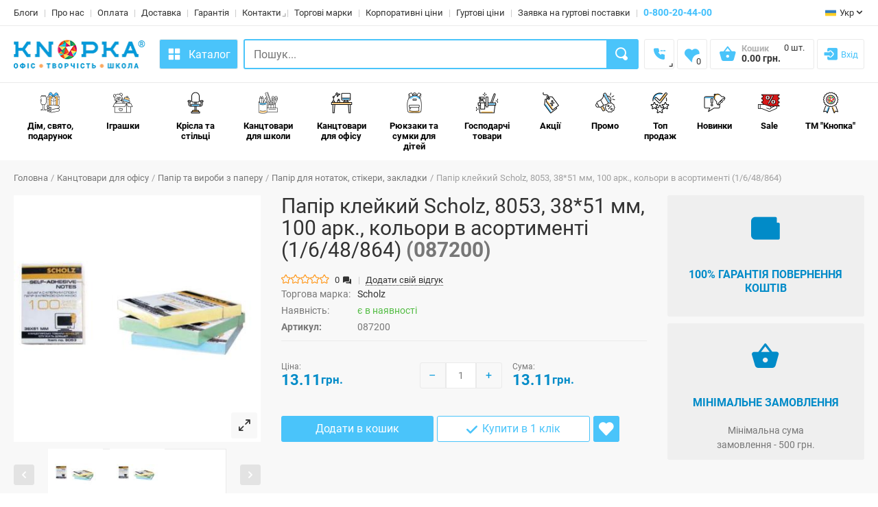

--- FILE ---
content_type: text/html; charset=UTF-8
request_url: https://knopka.shop/product/papir-klejkyj-scholz-8053-38-51-mm-100-ark--kolory-v-asortymenti
body_size: 28551
content:
<!DOCTYPE html><html lang="uk"><head><meta charset="UTF-8"><meta name="viewport" content="width=device-width, initial-scale=1.0"><title>Папір кл., 38х51мм. 100арк., кол. в асорт., 8053, SOZ - купити в інтернет-магазині оптом і в роздріб - Knopka.shop</title><meta name="description" content="Купити Папір кл., 38х51мм. 100арк., кол. в асорт., 8053, SOZ в інтернет-магазині Knopka.shop ▶️ ️ Все для ✅ школи ✅ офісу з доставкою ⭐ опт і роздріб ⭐ доступні ціни ⭐ онлайн-замовлення або в магазинах м. Рівне і м. Луцьк ☎️ (096) 555 62 27"><link rel="canonical" href="https://knopka.shop/product/papir-klejkyj-scholz-8053-38-51-mm-100-ark--kolory-v-asortymenti"><link rel="alternate" href="https://knopka.shop/product/papir-klejkyj-scholz-8053-38-51-mm-100-ark--kolory-v-asortymenti" hreflang="uk"><link rel="alternate" href="https://knopka.shop/ru/product/papir-klejkyj-scholz-8053-38-51-mm-100-ark--kolory-v-asortymenti" hreflang="ru"><meta name="csrf-token" content="vBMDAXFhRdArHakcXLYQVCoXq7WISc5lEGbcX9Vc"><meta name="facebook-domain-verification" content="0gqs92kwj6yo1im9n97z66002frn8r"><link rel="shortcut icon" type="image/x-icon" href="/favicon.ico?v=3007251052"><link rel="apple-touch-icon" sizes="180x180" href="/apple-touch-icon.png?v=3007251052"><link rel="icon" type="image/png" sizes="32x32" href="/favicon-32x32.png?v=3007251052"><link rel="icon" type="image/png" sizes="16x16" href="/favicon-16x16.png?v=3007251052"><link rel="manifest" href="/site.webmanifest?v=3007251052"><link rel="mask-icon" href="/safari-pinned-tab.svg?v=3007251052" color="#5bbad5"><meta name="msapplication-TileColor" content="#da532c"><meta name="theme-color" content="#ffffff"><meta name="twitter:card" content="summary_large_image"><meta name="twitter:title" content="Папір кл., 38х51мм. 100арк., кол. в асорт., 8053, SOZ - купити в інтернет-магазині оптом і в роздріб - Knopka.shop"><meta name="twitter:description" content="Купити Папір кл., 38х51мм. 100арк., кол. в асорт., 8053, SOZ в інтернет-магазині Knopka.shop ▶️ ️ Все для ✅ школи ✅ офісу з доставкою ⭐ опт і роздріб ⭐ доступні ціни ⭐ онлайн-замовлення або в магазинах м. Рівне і м. Луцьк ☎️ (096) 555 62 27"><meta name="twitter:url" content="https://knopka.shop/product/papir-klejkyj-scholz-8053-38-51-mm-100-ark--kolory-v-asortymenti"><meta property="og:title" content="Папір кл., 38х51мм. 100арк., кол. в асорт., 8053, SOZ - купити в інтернет-магазині оптом і в роздріб - Knopka.shop"><meta property="og:description" content="Купити Папір кл., 38х51мм. 100арк., кол. в асорт., 8053, SOZ в інтернет-магазині Knopka.shop ▶️ ️ Все для ✅ школи ✅ офісу з доставкою ⭐ опт і роздріб ⭐ доступні ціни ⭐ онлайн-замовлення або в магазинах м. Рівне і м. Луцьк ☎️ (096) 555 62 27"><meta property="og:type" content="website"><meta property="og:url" content="https://knopka.shop/product/papir-klejkyj-scholz-8053-38-51-mm-100-ark--kolory-v-asortymenti"><meta name="twitter:image" content="https://knopka.shop/images/products/big/product_img_d3858203-d967-11e6-801c-000c2951d076.jpg?v=3007251052"><meta property="og:image" content="https://knopka.shop/images/products/big/product_img_d3858203-d967-11e6-801c-000c2951d076.jpg?v=3007251052"><style>.top-notification{position:relative;top:0;opacity:1;z-index:99;width:100%;background:red;color:#fff;text-align:center;padding:4px 0}.top-notification p{margin:0!important}@media(max-width: 991px){.top-notification p{margin:0 0 5px!important;font-size:12px;line-height:1.2}.top-notification p:last-child{margin:0!important}}</style><link rel="preconnect" href="https://fonts.googleapis.com"><link rel="dns-prefetch" href="https://fonts.googleapis.com"><link rel="preconnect" href="https://fonts.gstatic.com" crossorigin><link rel="preload" href="https://fonts.gstatic.com/s/roboto/v16/mErvLBYg_cXG3rLvUsKT_fesZW2xOQ-xsNqO47m55DA.woff2" as="font" type="font/woff2" crossorigin><link rel="preload" href="https://fonts.gstatic.com/s/roboto/v16/CWB0XYA8bzo0kSThX0UTuA.woff2" as="font" type="font/woff2" crossorigin><link rel="preload" href="https://fonts.gstatic.com/s/roboto/v16/isZ-wbCXNKAbnjo6_TwHThJtnKITppOI_IvcXXDNrsc.woff2" as="font" type="font/woff2" crossorigin><link rel="preload" href="https://fonts.gstatic.com/s/roboto/v16/d-6IYplOFocCacKzxwXSOFtXRa8TVwTICgirnJhmVJw.woff2" as="font" type="font/woff2" crossorigin><link rel="preload" href="/min/css/fonts/flaticon/font/flaticon_knopka.woff2?ab39211d1dedd69d5818aa55ba3461b9" as="font" type="font/woff2" crossorigin><link href="/min/css/pages/fonts.min.css?id=9128a8424523422b4135c9c6c21db0ad" rel="stylesheet"><link href="/min/css/pages/libs.min.css?id=5a3ea1689aa15574b6b4b4d2eaae8453" rel="stylesheet"><link href="/min/css/pages/theme.min.css?id=d7565a37d6a778074905b79f454ec240" rel="stylesheet"><link rel="stylesheet" href="/min/css/pages/product.min.css?id=7cafc48c817beed4f82c12c76f024c41"><!--[if lte IE 9]><link rel="stylesheet" href="/min/css/oldie.min.css?id=e4b3003defd91fd88825a29fdd782a74"><![endif]--><link rel="stylesheet" href="/min/css/responsive.min.css?id=2c1904595e995f6752bff2642d74e0ce"><link rel="preconnect" href="https://www.googletagmanager.com"><link rel="dns-prefetch" href="https://www.googletagmanager.com"><link rel="preconnect" href="https://www.google-analytics.com"><link rel="dns-prefetch" href="https://www.google-analytics.com"><link rel="preconnect" href="https://connect.facebook.net"><link rel="dns-prefetch" href="https://connect.facebook.net"><link rel="preconnect" href="https://www.facebook.com"><link rel="dns-prefetch" href="https://www.facebook.com"><script>
    window.dataLayer = window.dataLayer || [];
    dataLayer.push({
        'ecomm_pagetype': 'product',
        'ecomm_prodid': '1317-ua',
        'ecomm_totalvalue':  13.11
    });
</script><script async src="https://www.googletagmanager.com/gtag/js?id=UA-120437126-1"></script><script>window.dataLayer=window.dataLayer||[];function gtag(){dataLayer.push(arguments);}gtag('js',new Date());gtag('config','UA-120437126-1');dataLayer.push({'gtm.start':new Date().getTime(),event:'gtm.js'})</script><script async src="https://www.googletagmanager.com/gtm.js?id=GTM-KZVKFFQ"></script><script async src="https://www.googletagmanager.com/gtag/js?id=AW-865517360"></script><script>window.dataLayer=window.dataLayer||[];function gtag(){dataLayer.push(arguments);}gtag('js',new Date());gtag('config','AW-865517360');</script><script>
				function gtag_report_conversion (value, transaction_id, url) {
					var callback = function() {
						if (typeof(url) !== 'undefined') {
							window.location = url;
						}
					};

					gtag('event', 'conversion', {
						'send_to': 'AW-11521035655/VurlCJ375NcaEIeb1PUq',
						'value': value,
						'currency': 'UAH',
						'transaction_id': transaction_id,
						'event_callback': callback
					});

					return false;
				}
			</script><script>!function(f,b,e,v,n,t,s){if(f.fbq)return;n=f.fbq=function(){n.callMethod?n.callMethod.apply(n,arguments):n.queue.push(arguments)};if(!f._fbq)f._fbq=n;n.push=n;n.loaded=!0;n.version='2.0';n.queue=[];t=b.createElement(e);t.async=!0;t.src=v;s=b.getElementsByTagName(e)[0];s.parentNode.insertBefore(t,s)}(window,document,'script','https://connect.facebook.net/en_US/fbevents.js');fbq('init','2193070677415896');fbq('track','PageView');</script><script>
    gtag('event', 'view_item', {
        "content_type": "product",
        "items": [
            {
                "id": "1317-ua",
                "name": "Папір клейкий Scholz, 8053, 38*51 мм, 100 арк., кольори в асортименті (1/6/48/864)",
                "list_name": "Product Preview",
                "brand": "Scholz",
                "quantity": 1,
                "price": 13.11
            }
        ]
    });
    fbq('track', 'ViewContent', {
        content_name: 'Папір клейкий Scholz, 8053, 38*51 мм, 100 арк., кольори в асортименті (1/6/48/864)',
        content_ids: '1317',
        content_type: 'product',
        value: 13.11,
        currency: 'UAH'
    },{eventID:(Date.now().toString() + Math.floor(Math.random() * 1000000).toString())});
</script></head><body class="front_page"><noscript><img height="1" width="1" src="https://www.facebook.com/tr?id=2193070677415896&ev=PageView&noscript=1" alt="Facebook"></noscript><noscript><iframe src="https://www.googletagmanager.com/ns.html?id=GTM-KZVKFFQ" height="0" width="0" style="display:none;visibility:hidden"></iframe></noscript><div class="wide_layout"><header id="header" class="type_5 "><div class="top_part show_on_large_desctop"><div class="container"><div class="row"><div class="col-sm-4 col-xs-4 col-md-12 col-xl-12 header-cont"><nav class="align_right"><ul class="topbar"><li class=""><a href="/blogs/vsi-kategoriyi">Блоги</a></li><li class=""><a href="/pro-nas">Про нас</a></li><li class=""><a href="/oplata">Оплата</a></li><li class=""><a href="/dostavka">Доставка</a></li><li class=""><a href="/garantiya">Гарантія</a></li><li class="has_submenu"><a rel="nofollow" href="javascript:void(0);">Контакти</a><ul class="contacts-list visible theme_menu submenu"><li><a href="/kontakty">Контактна інформація</a></li><li><a href="/magazyny">Магазини, в яких є наш товар</a></li></ul></li><li class="animated_item" data-brands-menu-item><a href="/trademarks">Торгові марки</a></li><? //https://form.jotform.com/210481528856360 //https://form.jotform.com/210481690751051 ?><li class="animated_item"><button class="sp_popup_32074e41-7b8e-465d-b4fb-5d755442f030">Корпоративні ціни</button></li><li class="animated_item"><button class="sp_popup_d06fd15e-164e-4ef7-9c27-a6f41906104a">Гуртові ціни</button></li><li class="animated_item"><button class="sp_popup_d06fd15e-164e-4ef7-9c27-a6f41906104a">Заявка на гуртові поставки</button></li><li class="animated_item phone-number"><a href="tel:0800204400" rel="nofollow" target="_blank">0-800-20-44-00</a></li></ul></nav><div class="language-menu"><div class="clearfix"><div class="alignright site_settings"><span class="current open_"><img src="/images/language/ukraine.ico" alt="Укр" width="21" height="16" style="padding-right:5px">Укр</span><ul class="dropdown site_setting_list language"><li class="animated_item"><a href="/product/papir-klejkyj-scholz-8053-38-51-mm-100-ark--kolory-v-asortymenti"><img src="/images/language/ukraine.ico" alt="Укр" width="26" height="16">Укр</a></li><li class="animated_item"><a href="/ru/product/papir-klejkyj-scholz-8053-38-51-mm-100-ark--kolory-v-asortymenti"><img src="/images/language/russia_white.png" alt="Рос" width="26" height="16">Рос</a></li></ul></div></div></div></div></div></div></div><div id="main_navigation_wrap" class="bottom_part" data-header-bottom><div class="container"><div class="row"><div class="main_header_row"><div class="col-xs-4 col-sm-4 col-md-2 col-lg-2 col-xl-auto logo-container"><div class="logo_block"><a href="/" class="logo"><img src="/images/logo/logo-new-ua.png?v=3007251052" alt="Кнопка Шоп - інтернет-магазин канцтоварів"></a></div></div><div class="col-xs-8 col-sm-8 col-md-10 col-lg-10 col-xl header-container 1"><div class="show_on_large_desctop new-style_header-item pull-left"><button type="button" class="header_square_button" data-large-desctop-menu-btn><i class="flaticon-catalog"></i><span style="padding-left: 10px">Каталог</span></button></div><div class="search-box-container" data-search-box><form class="clearfix search" data-search-box-form><input type="text" name="search-box-input" placeholder="Пошук..." class="alignleft" data-search-box-input><div class="search-box-loader" data-search-box-loader><i class="flaticon-load fi-spin fi-2x" aria-hidden="true"></i></div><div class="search_category alignleft hide_on_large_desktop"><div class="open_categories" data-search-box-selected-category data-search-box-selected-category-id="0" data-search-box-selected-category-group-id="0" data-search-box-selected-category-slug="vsi-kategoriyi" data-search-box-selected-category-name="Всі категорії">Всі категорії</div><ul class="categories_list dropdown" data-search-box-categories><li class="animated_item" data-search-box-category data-search-box-category-is-selected="true" data-search-box-category-id="0" data-search-box-category-group-id="0" data-search-box-category-slug="vsi-kategoriyi" data-search-box-category-name="Всі категорії"><a rel="nofollow" href="javascript:void(0);">Всі категорії</a></li></ul></div><button type="submit" class="button_blue def_icon_btn alignleft" aria-label="Search" data-search-box-submit></button></form><div class="search-box-result-container" data-search-box-result></div></div><div class="search-box-background" data-search-box-background></div><div class="header-cart-container"><ul class="account_bar cart_bar"><li class="visible-sm-block visible-xs-block"><a rel="nofollow" href="javascript:void(0);" class="def_icon_btn search_button_open" aria-label="Search"></a></li><li><div class="header-phone pull-left has_submenu topbar new-style_header-item"><a rel="nofollow" href="javascript:void(0);" class="header_square_button current"><i class="flaticon-phone"></i></a><div class="theme_menu submenu"><ul class="site_setting_list"><li><a href="tel:+380800204400"><span class="phone-name">Менеджер</span><span class="phone-number"><i class="flaticon-phone" aria-hidden="true"></i><b>(080) 020-44-00</b></span></a></li><li><a href="tel:+380675490031"><span class="phone-name">Менеджер</span><span class="phone-number"><i class="flaticon-phone" aria-hidden="true"></i><b>(067) 549-00-31</b></span></a></li><li><a href="tel:+380965556227"><span class="phone-name">Менеджер</span><span class="phone-number"><i class="flaticon-phone" aria-hidden="true"></i><b>(096) 555-62-27</b></span></a></li><li><a href="tel:+380673641863"><span class="phone-name">Менеджер</span><span class="phone-number"><i class="flaticon-phone" aria-hidden="true"></i><b>(067) 364-18-63</b></span></a></li><li><a href="tel:+380636547149"><span class="phone-name">Менеджер</span><span class="phone-number"><i class="flaticon-phone" aria-hidden="true"></i><b>(063) 654-71-49</b></span></a></li></ul></div></div></li><li><a rel="nofollow" href="javascript:void(0);" class="wishlist_button" aria-label="Wishlist" data-wish-list-counter data-amount="0"></a></li><li class="shopping_cart_block" data-menu-cart data-menu-cart-total-price="0" data-menu-cart-total-amount="0"><a href="/order" aria-label="Open shopping cart"><button id="open_shopping_cart" class="open_button" data-amount="0" aria-label="Open shopping cart"><span class="title">Кошик</span><b class="total_price"><span data-menu-cart-total-price-text>0.00</span> грн.</b></button></a></li><li class="new-style_header-item" data-auth-block><ul class="topbar"><li><a rel="nofollow" class="header_square_button" href="javascript:void(0);" style="width:auto;padding:0 8px!important" aria-label="Login" data-auth-login-link><i class="flaticon-login" aria-hidden="true"></i><span style="margin-left:4px">Вхід</span></a></li></ul></li></ul></div></div></div></div></div></div><div class="bg_fon"></div><div class="left_menu"><div class="container"><div class="row"><div class="col-xs-12"><nav class="full_width_nav main_navigation" data-main-menu><ul><li class="has_megamenu animated_item"><a href="/category/dim-i-svyato"><svg width="40" height="40" xmlns="http://www.w3.org/2000/svg"><image href="/images/categories/150/0117cc4f-bfc6-11f0-bbff-000c29578a6e.png?v=3007251052" width="40" height="40"></image></svg> Дім, свято, подарунок</a><ul class="mega_menu type_2 clearfix"><li class="mega_menu_item "><p class="h6"><b><a href="/category/svyato-ta-podarunky-svichky-svyatkovi">Свічки святкові</a></b></p><ul class="list_of_links"></ul><p class="h6"><b><a href="/category/posud-dytyachyj-posud">Дитячий посуд</a></b></p><ul class="list_of_links"><li><a href="/category/posud-plyashky-dlya-vody">Пляшки для води</a></li><li><a href="/category/posud-lanchboksy">Ланчбокси</a></li><li><a href="/category/posud-termosy">Термоси</a></li></ul><p class="h6"><b><a href="/category/svyato-ta-podarunky-konverty-lystivky">Листівки, конверти для грошей</a></b></p><ul class="list_of_links"></ul><p class="h6"><b><a href="/category/dekor-yalynkovi-igrashky-ta-kuli">Ялинкові іграшки та кулі</a></b></p><ul class="list_of_links"></ul><p class="h6"><b><a href="/category/svyato-ta-podarunky-dekor">Декор</a></b></p><ul class="list_of_links"><li><a href="/category/dekor-vazy">Вази</a></li><li><a href="/category/dekor-dekoratyvni-gilochky-kvity">Декоративні гілочки, квіти</a></li><li><a href="/category/dekor-svichky-pidsvichnyky">Підсвічники, свічки</a></li><li><a href="/category/tovary-dlya-ofisu-godynnyky">Годинники</a></li><li><a href="/category/dekor-yalynkovi-igrashky-ta-kuli">Ялинкові іграшки та кулі</a></li><li><a href="/category/gospodarchi-tovary-kylymky-prydverni">Придверні килимки</a></li></ul><p class="h6"><b><a href="/category/svyato-ta-podarunky-novorichni-prykrasy">Новорічні прикраси</a></b></p><ul class="list_of_links"></ul><p class="h6"><b><a href="/category/dim-svyato-podarunok-elektrogirlyandy">Електрогірлянди</a></b></p><ul class="list_of_links"></ul><p class="h6"><b><a href="/category/svyato-ta-podarunky-povitryani-kulky">Повітряні кульки</a></b></p><ul class="list_of_links"><li><a href="/category/povitryani-kulky-povitryana-kulka-folga">Повітряні кульки з фольги</a></li><li><a href="/category/povitryani-kulky-lateksni-povitryani-kulky">Повітряні кульки з латексу</a></li></ul><p class="h6"><b><a href="/category/svyato-ta-podarunky-podarunkovi-korobky">Подарункові коробки</a></b></p><ul class="list_of_links"></ul><p class="h6"><b><a href="/category/dim-svyato-podarunok-podarunkovi-pakety">Подарункові пакети</a></b></p><ul class="list_of_links"></ul><p class="h6"><b><a href="/category/svyato-ta-podarunky-pakuvalni-materialy">Пакувальні матеріали</a></b></p><ul class="list_of_links"><li><a href="/category/pakuvalni-materialy-podarunkovyj-papir">Подарунковий папір</a></li><li><a href="/category/pakuvalni-materialy-napovnyuvachi-dlya-korobok">Наповнювачі для коробок</a></li><li><a href="/category/pakuvalni-materialy-strichky-dlya-podarunkiv">Стрічки для подарунків</a></li></ul></li><li class="mega_menu_item"><p class="h6"><b><a href="/category/gospodarchi-tovary-posud-dlya-interyeriv-i-horeky">Посуд</a></b></p><ul class="list_of_links"><li><a href="/category/posud-stolovyj-posud">Столовий посуд</a></li><li><a href="/category/posud-kuhonnyj-inventar">Кухонний інвентар</a></li><li><a href="/category/posud-podarunkovi-nabory-sklo">Подарункові набори (скло)</a></li><li><a href="/category/posud-serviruvannya-stolu">Сервірування столу</a></li><li><a href="/category/posud-odnorazovyj-posud">Одноразовий посуд</a></li><li><a href="/category/posud-posud-dlya-prygotuvannnya">Посуд для приготуванння</a></li><li><a href="/category/posud-posud-dlya-zapikannya-i-vypichky">Посуд для запікання і випічки</a></li><li><a href="/category/posud-chashky">Чашки</a></li><li><a href="/category/posud-kelyhy">Келихи</a></li><li><a href="/category/posud-charky">Чарки</a></li><li><a href="/category/posud-grafyny-glechyky">Графини, глечики</a></li><li><a href="/category/posud-salatnyky-i-kremanky">Салатники і креманки</a></li><li><a href="/category/posud-stolovi-prybory">Столові прибори</a></li><li><a href="/category/gospodarchi-tovary-kuhonne-pryladdya">Банки і ємності для зберігання</a></li><li><a href="/category/posud-sklyanky">Склянки</a></li><li><a href="/category/posud-zavarnyky-dlya-kavy-ta-chayu">Заварники для кави та чаю</a></li><li><a href="/category/posud-barni-aksesuary">Барні аксесуари</a></li><li><a href="/category/posud-suvenirnyj-posud">Сувенірний посуд</a></li><li><a href="/category/posud-tortivnychi">Тортівниці і блюда</a></li><li><a href="/category/posud-lanchboksy">Ланчбокси</a></li><li><a href="/category/posud-termosy">Термоси</a></li><li><a href="/category/posud-plyashky-dlya-vody">Пляшки для води</a></li></ul><p class="h6"><b><a href="/category/gospodarchi-tovary-pobutova-tehnika">Побутова техніка</a></b></p><ul class="list_of_links"></ul><p class="h6"><b><a href="/category/svyato-ta-podarunky-dytyachi-podarunkovi-nabory">Дитячі подарункові набори</a></b></p><ul class="list_of_links"></ul></li><li class="mega_menu_item"><p class="h6"><b><a href="/category/dim-i-svyato-seriyi-posudu">Серії посуду</a></b></p><ul class="list_of_links"><li><a href="/category/seriyi-posudu-adagio-rcr">ADAGIO (RCR)</a></li><li><a href="/category/seriyi-posudu-alkemist-rcr">ALKEMIST (RCR)</a></li><li><a href="/category/seriyi-posudu-aria-rsr">ARIA (RSR)</a></li><li><a href="/category/seriyi-posudu-brillante-rcr">BRILLANTE (RCR)</a></li><li><a href="/category/seriyi-posudu-ego-rcr">EGO (RCR)</a></li><li><a href="/category/seriyi-posudu-essential-rcr">ESSENTIAL (RCR)</a></li><li><a href="/category/seriyi-posudu-etna-rcr">ETNA (RCR)</a></li><li><a href="/category/seriyi-posudu-invino-rcr">INVINO (RCR)</a></li><li><a href="/category/seriyi-posudu-laurus-rcr">LAURUS (RCR)</a></li><li><a href="/category/seriyi-posudu-melodia-rcr">MELODIA (RCR)</a></li><li><a href="/category/seriyi-posudu-oasis-rcr">OASIS (RCR)</a></li><li><a href="/category/seriyi-posudu-opera-rcr">OPERA (RCR)</a></li><li><a href="/category/seriyi-posudu-tattoo-rsr">TATTOO (RSR)</a></li><li><a href="/category/seriyi-posudu-timeless-rcr">TIMELESS (RCR)</a></li><li><a href="/category/seriyi-posudu-anas-bohemia">ANAS (BOHEMIA)</a></li><li><a href="/category/seriyi-posudu-angela-bohemia">ANGELA (BOHEMIA)</a></li><li><a href="/category/seriyi-posudu-ardea-bohemia">ARDEA (BOHEMIA)</a></li><li><a href="/category/seriyi-posudu-carduelis-bohemia">CARDUELIS (BOHEMIA)</a></li><li><a href="/category/seriyi-posudu-columba-optic-bohemia">COLUMBA OPTIC (BOHEMIA)</a></li><li><a href="/category/seriyi-posudu-quadro-bohemia">QUADRO (BOHEMIA)</a></li><li><a href="/category/seriyi-posudu-america-bormioli">AMERICA (BORMIOLI)</a></li><li><a href="/category/seriyi-posudu-diamond-bormioli">DIAMOND (BORMIOLI)</a></li><li><a href="/category/seriyi-posudu-coconut-bormioli">COCONUT (BORMIOLI)</a></li><li><a href="/category/seriyi-posudu-exclusiva-bormioli">EXCLUSIVA (BORMIOLI)</a></li><li><a href="/category/seriyi-posudu-oriente-bormioli">ORIENTE (BORMIOLI)</a></li><li><a href="/category/seriyi-posudu-parma-bormioli">PARMA (BORMIOLI)</a></li><li><a href="/category/seriyi-posudu-performa-bormioli">PERFORMA (BORMIOLI)</a></li><li><a href="/category/seriyi-posudu-prometeo-bormioli">PROMETEO (BORMIOLI)</a></li><li><a href="/category/seriyi-posudu-riflessi-bormioli">RIFLESSI (BORMIOLI)</a></li><li><a href="/category/seriyi-posudu-toledo-bormioli">TOLEDO (BORMIOLI)</a></li><li><a href="/category/seriyi-posudu-lady-diamond-cd`a">LADY DIAMOND (CD`A)</a></li><li><a href="/category/seriyi-posudu-longshamp-cd`a">LONGSHAMP (CD`A)</a></li><li><a href="/category/seriyi-posudu-macassar-cd`a">MACASSAR (CD`A)</a></li><li><a href="/category/seriyi-posudu-carine-luminarc">CARINE (LUMINARC)</a></li><li><a href="/category/seriyi-posudu-diwali-luminarc">DIWALI (LUMINARC)</a></li><li><a href="/category/seriyi-posudu-every-day-luminarc">EVERYDAY (LUMINARC)</a></li></ul></li><li class="mega_menu_item"><p class="h6"><b><a href="/category/gospodarchi-tovary-tekstyl">Текстиль</a></b></p><ul class="list_of_links"><li><a href="/category/tekstyl-rushnyky">Рушники</a></li><li><a href="/category/tekstyl-postilna-bilyzna">Постільна білизна</a></li><li><a href="/category/tekstyl-pledy">Пледи</a></li><li><a href="/category/gospodarchi-tovary-skatertyny">Скатертини</a></li><li><a href="/category/tekstyl-kuhonni-fartuhy">Кухонні фартухи</a></li></ul><p class="h6"><b><a href="/category/svyato-ta-podarunky-fototovary">Фототовари</a></b></p><ul class="list_of_links"><li><a href="/category/fototovary-fotoramky">Рамки для фотографій (фоторамки)</a></li><li><a href="/category/fototovary-fotoalbomy">Альбоми для фотографій (фотоальбоми)</a></li><li><a href="/category/fototovary-fotopapir">Фотопапір</a></li><li><a href="/category/fototovary-dytyachi-fotoalbomy">Дитячі фотоальбоми</a></li></ul><p class="h6"><b><a href="/category/gospodarchi-tovary-elektrotovary">Електротовари</a></b></p><ul class="list_of_links"><li><a href="/category/gospodarchi-tovary-lihtari">Ліхтарі</a></li><li><a href="/category/elektrotovary-merezhevi-filtry-ta-perehidnyky">Мережеві фільтри та перехідники</a></li><li><a href="/category/elektrotovary-batarejky-ta-akumulyatory">Батарейки та акумулятори</a></li><li><a href="/category/elektrotovary-lampy-ta-nichnyky">Лампи та нічники</a></li></ul><p class="h6"><b><a href="/category/gospodarchi-tovary-rizne-dlya-domu">Зберігання та організація простору</a></b></p><ul class="list_of_links"><li><a href="/category/zberigannya-ta-organizachiya-prostoru-koshyky-ta-kontejnery-dlya-zberigannya">Кошики та контейнери для зберігання</a></li><li><a href="/category/zberigannya-ta-organizachiya-prostoru-vishaky">Вішаки</a></li><li><a href="/category/zberigannya-ta-organizachiya-prostoru-klyuchnychi">Ключниці</a></li></ul><p class="h6"><b><a href="/category/svyato-ta-podarunky-aksesuary-dlya-svyata">Аксесуари для свята</a></b></p><ul class="list_of_links"><li><a href="/category/aksesuary-dlya-svyata-svyatkovi-girlyandy-kovpachky-ta-inshi-tovary">Святкові гірлянди, ковпачки та інші товари</a></li><li><a href="/category/aksesuary-dlya-svyata-toppery">Топпери</a></li><li><a href="/category/aksesuary-dlya-svyata-pashalni-prykrasy-ta-suveniry">Пасхальні прикраси та сувеніри</a></li></ul><p class="h6"><b><a href="/category/svyato-ta-podarunky-nozhi-suvenirni">Ножі сувенірні</a></b></p><ul class="list_of_links"></ul></li><li class="mega_menu_item"><p class="h6"><b><a href="/category/svyato-ta-podarunky-podarunkovi-suveniry">Подарункові сувеніри</a></b></p><ul class="list_of_links"><li><a href="/category/podarunkovi-suveniry-karta-pazl-nastinna">Карта-пазл настінна</a></li><li><a href="/category/podarunkovi-suveniry-albomy-dlya-kolekchionuvannya">Альбоми для колекціонування</a></li><li><a href="/category/podarunkovi-suveniry-skarbnychky">Скарбнички</a></li><li><a href="/category/podarunkovi-suveniry-magnity-suvenirni">Магніти сувенірні</a></li></ul><p class="h6"><b><a href="/category/svyato-ta-podarunky-top-podarunky-ta-suveniry">ТОП подарунки та сувеніри</a></b></p><ul class="list_of_links"></ul></li></ul></li><li class="has_megamenu animated_item"><a href="/category/igrashky"><svg width="40" height="40" xmlns="http://www.w3.org/2000/svg"><image href="/images/categories/150/1f58b1f1-41ef-11f0-bbf8-000c29578a6e.png?v=3007251052" width="40" height="40"></image></svg> Іграшки</a><ul class="mega_menu type_2 clearfix"><li class="mega_menu_item "><p class="h6"><b><a href="/category/igrashky-dlya-divchatok">Для дівчаток</a></b></p><ul class="list_of_links"><li><a href="/category/dlya-divchatok-lyalky-pupsy-ta-yih-aksesuary">Ляльки, пупси та їх аксесуари</a></li><li><a href="/category/dlya-divchatok-lyalkovi-budynky-ta-mebli">Лялькові будинки та меблі</a></li><li><a href="/category/dlya-divchatok-kuhnya-posud-pobutova-tehnika">Кухня, посуд, побутова техніка</a></li><li><a href="/category/dlya-divchatok-kolyasky-ta-lizhechka">Коляски та ліжечка</a></li><li><a href="/category/dlya-divchatok-valizy-ta-vizky-dlya-supermarketu">Валізи та візки для супермаркету</a></li><li><a href="/category/dlya-divchatok-bizhuteriya-aksesuary-ta-kosmetyka">Біжутерія, аксесуари та косметика</a></li><li><a href="/category/dlya-divchatok-tematychni-igrovi-nabory-profesiyi">Тематичні ігрові набори (професії)</a></li><li><a href="/category/dlya-divchatok-korzyny-dlya-igrashok">Корзини для іграшок</a></li><li><a href="/category/dlya-hlopchykiv-figurky-geroyiv-ta-igrovi-nabory">Фігурки героїв та ігрові набори</a></li></ul><p class="h6"><b><a href="/category/igrashky-kartyny-za-nomeramy">Картини за номерами</a></b></p><ul class="list_of_links"></ul><p class="h6"><b><a href="/category/igrashky-top-igrashky-2025">ТОП ІГРАШКИ 2025</a></b></p><ul class="list_of_links"></ul><p class="h6"><b><a href="/category/igrashky-dlya-hlopchykiv">Для хлопчиків</a></b></p><ul class="list_of_links"><li><a href="/category/dlya-divchatok-tematychni-igrovi-nabory-profesiyi">Тематичні ігрові набори (професії)</a></li><li><a href="/category/dlya-hlopchykiv-figurky-geroyiv-ta-igrovi-nabory">Фігурки героїв та ігрові набори</a></li><li><a href="/category/dlya-hlopchykiv-avtomodeli">Автомоделі</a></li><li><a href="/category/dlya-hlopchykiv-zaliznychi-i-potyagy">Залізниці і потяги</a></li><li><a href="/category/dlya-hlopchykiv-mashynky-na-radioupravlinni">Машинки на радіоуправлінні</a></li><li><a href="/category/dlya-hlopchykiv-transformery">Трансформери</a></li><li><a href="/category/dlya-hlopchykiv-transport-i-spechtehnika">Транспорт і спецтехніка</a></li><li><a href="/category/dlya-hlopchykiv-roboty">Роботи</a></li><li><a href="/category/dlya-hlopchykiv-treky-parkingy-i-garazhi">Треки, паркінги і гаражі</a></li><li><a href="/category/dlya-hlopchykiv-igrashkova-ta-vodyana-zbroya">Іграшкова та водяна зброя</a></li><li><a href="/category/dlya-hlopchykiv-instrumenty">Інструменти</a></li><li><a href="/category/dlya-divchatok-korzyny-dlya-igrashok">Корзини для іграшок</a></li></ul></li><li class="mega_menu_item"><p class="h6"><b><a href="/category/igrashky-dlya-malyukiv">Для малюків</a></b></p><ul class="list_of_links"><li><a href="/category/dlya-malyukiv-bryazkalchya-ta-prorizuvachi">Брязькальця та прорізувачі</a></li><li><a href="/category/dlya-malyukiv-kylymky-ta-igrovi-chentry">Килимки та ігрові центри</a></li><li><a href="/category/dlya-malyukiv-pidvisky-i-mobili">Підвіски і мобілі</a></li><li><a href="/category/dlya-malyukiv-muzychni-ta-svitlovi-igrashky">Музичні та світлові іграшки</a></li><li><a href="/category/dlya-malyukiv-igrashky-dlya-vanny">Іграшки для ванни</a></li><li><a href="/category/dlya-malyukiv-derev-yani-igrashky">Дерев&#039;яні іграшки</a></li><li><a href="/category/dlya-malyukiv-rozvyvalni-igrashky">Розвивальні іграшки</a></li><li><a href="/category/dlya-divchatok-korzyny-dlya-igrashok">Корзини для іграшок</a></li></ul><p class="h6"><b><a href="/category/igrashky-konstruktor-000001884">Конструктор</a></b></p><ul class="list_of_links"><li><a href="/category/konstruktor-konstruktor-z-plastyku">Конструктор з пластику</a></li><li><a href="/category/konstruktor-elektromehanichnyj-konstruktor">Електромеханічний конструктор</a></li><li><a href="/category/konstruktor-konstruktor-z-mini-cheglynok">Конструктор з міні-цеглинок</a></li><li><a href="/category/konstruktor-magnitnyj-konstruktor">Магнітний конструктор</a></li><li><a href="/category/konstruktor-metalevyj-konstruktor">Металевий конструктор</a></li><li><a href="/category/konstruktor-kartonnyj-konstruktor">Картонний конструктор</a></li><li><a href="/category/konstruktor-sensornyj-konstruktor">Сенсорний конструктор</a></li></ul><p class="h6"><b><a href="/category/igrashky-mashynky-ta-inshyj-transport">Машинки та інший транспорт</a></b></p><ul class="list_of_links"><li><a href="/category/dlya-hlopchykiv-avtomodeli">Автомоделі</a></li><li><a href="/category/dlya-hlopchykiv-mashynky-na-radioupravlinni">Машинки на радіоуправлінні</a></li><li><a href="/category/dlya-hlopchykiv-transport-i-spechtehnika">Транспорт і спецтехніка</a></li><li><a href="/category/dlya-hlopchykiv-zaliznychi-i-potyagy">Залізниці і потяги</a></li><li><a href="/category/dlya-hlopchykiv-treky-parkingy-i-garazhi">Треки, паркінги і гаражі</a></li></ul></li><li class="mega_menu_item"><p class="h6"><b><a href="/category/igrashky-tvorchist-ta-rozvytok">Творчість та розвиток</a></b></p><ul class="list_of_links"><li><a href="/category/tvorchist-ta-rozvytok-tvorchi-nabory">Творчі набори</a></li><li><a href="/category/igrashky-dekor-dlya-tvorchosti">Декор для творчості</a></li><li><a href="/category/igrashky-kinetychnyj-pisok">Кінетичний пісок</a></li><li><a href="/category/tvorchi-ta-rozvyvayuchi-igry-3d-ruchky">3D ручки</a></li><li><a href="/category/tvorchist-ta-rozvytok-gravyury">Гравюри</a></li><li><a href="/category/igrashky-kviling-origami-kardmejking">Квілінг, орігамі, кардмейкінг</a></li><li><a href="/category/igrashky-grym-ta-kosmetyka">Грим та косметика</a></li><li><a href="/category/tvorchi-ta-rozvyvayuchi-igry-trafarety">Трафарети</a></li><li><a href="/category/vse-dlya-tvorchosti-ta-hobi-papir-i-karton-dlya-dyzajnu">Папір і картон для дизайну</a></li><li><a href="/category/tvorchist-ta-rozvytok-fetr-foamiran-flizelin">Фетр, фоаміран, флізелін</a></li><li><a href="/category/tvorchist-ta-rozvytok-slajmy-lapky-antystres">Слайми, лапки, антистрес</a></li><li><a href="/category/tvorchist-ta-rozvytok-doshky-ta-planshety-dlya-malyuvannya">Дошки та планшети для малювання</a></li><li><a href="/category/tvorchist-ta-rozvytok-biser-vyshyvka-rezynky">Бісер, вишивка, резинки</a></li><li><a href="/category/tvorchist-ta-rozvytok-doslidy-rozkopky-fokusy">Досліди, розкопки, фокуси</a></li><li><a href="/category/igrashky-figurni-dirkoprobyvachi">Фігурні діркопробивачі</a></li></ul><p class="h6"><b><a href="/category/igrashky-tovary-dlya-liplennya-plastyka">Матеріали для ліплення</a></b></p><ul class="list_of_links"><li><a href="/category/materialy-dlya-liplennya-plastylin-voskovyj">Пластилін восковий</a></li><li><a href="/category/materialy-dlya-liplennya-skulpturnyj-plastylin-ta-plastyka">Скульптурний пластилін та пластика</a></li><li><a href="/category/igrashky-plastylin-povitryanyj">Пластилін повітряний</a></li><li><a href="/category/igrashky-tisto-dlya-liplennya">Тісто для ліплення</a></li><li><a href="/category/igrashky-pryladdya-dlya-liplennya">Приладдя для ліплення</a></li></ul></li><li class="mega_menu_item"><p class="h6"><b><a href="/category/igrashky-gadzhety-dlya-ditej">Гаджети для дітей</a></b></p><ul class="list_of_links"><li><a href="/category/gadzhety-dlya-ditej-navushnyky-ta-kolonky">Навушники та колонки</a></li><li><a href="/category/gadzhety-dlya-ditej-dytyachi-godynnyky">Дитячі годинники</a></li><li><a href="/category/gadzhety-dlya-ditej-mini-printery">Міні-прінтери</a></li></ul><p class="h6"><b><a href="/category/igrashky-knygy-propysy-rozmalovky">Книги, прописи, розмальовки</a></b></p><ul class="list_of_links"><li><a href="/category/knygy-propysy-rozmalovky-propysy">Прописи</a></li><li><a href="/category/knygy-propysy-rozmalovky-navchalni-plakaty">Навчальні плакати</a></li><li><a href="/category/knygy-propysy-rozmalovky-dytyachi-knygy">Дитячі книги</a></li><li><a href="/category/igrashky-kazky-albomy-dlya-druziv">Альбоми для друзів, воркбуки</a></li><li><a href="/category/igrashky-enchyklopediyi-piznavalna-literatura">Енциклопедії, пізнавальна література</a></li><li><a href="/category/igrashky-dytyachi-knygy">Казки</a></li><li><a href="/category/knygy-propysy-rozmalovky-navchalna-literatura-posibnyky">Навчальна література, посібники, картки</a></li><li><a href="/category/igrashky-naklejky">Наклейки</a></li><li><a href="/category/knygy-propysy-rozmalovky-atlasy-konturni-karty-robochi-zoshyty">Атласи, контурні карти, робочі зошити</a></li><li><a href="/category/knygy-propysy-rozmalovky-rozmalovky">Розмальовки</a></li><li><a href="/category/knygy-propysy-rozmalovky-rozvyvayuchi-knyzhechky">Розвиваючі книжечки</a></li><li><a href="/category/knygy-propysy-rozmalovky-literatura-dlya-pidlitkiv-ta-doroslyh">Література для підлітків та дорослих</a></li><li><a href="/category/knygy-propysy-rozmalovky-navchalni-zavdannya-ta-testy">Навчальні завдання та тести</a></li></ul><p class="h6"><b><a href="/category/igrashky-nastilni-igry-ta-pazly">Настільні ігри та пазли</a></b></p><ul class="list_of_links"><li><a href="/category/nastilni-igry-ta-pazly-nastilni-igry-000001897">Настільні ігри</a></li><li><a href="/category/nastilni-igry-ta-pazly-shahy-ta-shashky">Шахи та шашки</a></li><li><a href="/category/nastilni-igry-ta-pazly-kartkovi-igry">Карткові ігри</a></li><li><a href="/category/nastilni-igry-ta-pazly-loto-domino-bingo">Лото, доміно, бінго</a></li><li><a href="/category/nastilni-igry-ta-pazly-pazly">Пазли</a></li><li><a href="/category/nastilni-igry-ta-pazly-golovolomky">Головоломки</a></li></ul></li><li class="mega_menu_item"><p class="h6"><b><a href="/category/igrashky-m-yaki-igrashky">М&#039;які іграшки</a></b></p><ul class="list_of_links"><li><a href="/category/m-yaki-igrashky-m-yaki-igrashky-v-asortymenti">М&#039;які іграшки в асортименті</a></li><li><a href="/category/m-yaki-igrashky-interaktyvni-m-yaki-igrashky">Інтерактивні м&#039;які іграшки</a></li><li><a href="/category/m-yaki-igrashky-podushky">Подушки</a></li><li><a href="/category/m-yaki-igrashky-novorichni-m-yaki-igrashky">Новорічні м&#039;які іграшки</a></li></ul><p class="h6"><b><a href="/category/igrashky-dlya-aktyvnyh-igor">Для активних ігор</a></b></p><ul class="list_of_links"><li><a href="/category/dlya-aktyvnyh-igor-dlya-plyazhu-i-plavannya">Для пляжу і плавання</a></li><li><a href="/category/dlya-aktyvnyh-igor-dlya-gry-na-vulychi">Для гри на вулиці</a></li><li><a href="/category/dlya-aktyvnyh-igor-nabory-dlya-pisochnychi">Набори для пісочниці</a></li><li><a href="/category/dlya-aktyvnyh-igor-namety">Намети</a></li><li><a href="/category/dlya-aktyvnyh-igor-sportyvni-aktyvni-igry">Спортивні активні ігри</a></li><li><a href="/category/sporttovary-m-yachi">М&#039;ячі</a></li><li><a href="/category/sezonni-igrashky-mylni-bulbashky">Мильні бульбашки</a></li><li><a href="/category/dlya-aktyvnyh-igor-vitryaky-i-sachky-dlya-metelykiv">Вітряки і сачки для метеликів</a></li><li><a href="/category/dlya-aktyvnyh-igor-zahysne-sporyadzhennya">Захисне спорядження</a></li></ul><p class="h6"><b><a href="/category/igrashky-dytyachyj-transport">Дитячий транспорт</a></b></p><ul class="list_of_links"><li><a href="/category/dytyachyj-transport-skejty-i-penni-bordy">Скейти і пенні борди</a></li><li><a href="/category/dytyachyj-transport-samokat">Самокати</a></li><li><a href="/category/dytyachyj-transport-rolyky">Ролики</a></li><li><a href="/category/dytyachyj-transport-zahyst">Захист</a></li><li><a href="/category/dytyachyj-transport-tolokary">Толокари</a></li></ul></li></ul></li><li class="has_megamenu animated_item"><a href="/category/ofisni-krisla-ta-stilchi"><svg width="40" height="40" xmlns="http://www.w3.org/2000/svg"><image href="/images/categories/150/de29c782-41ee-11f0-bbf8-000c29578a6e.png?v=3007251052" width="40" height="40"></image></svg> Крісла та стільці</a><ul class="mega_menu type_2 clearfix"><li class="mega_menu_item "><p class="h6"><b><a href="/category/ofisni-krisla-ta-stilchi-krisla-dlya-personalu">Комп&#039;ютерні крісла</a></b></p><ul class="list_of_links"></ul><p class="h6"><b><a href="/category/ofisni-krisla-ta-stilchi-krisla-dlya-ditej">Дитячі крісла та стільці</a></b></p><ul class="list_of_links"></ul></li><li class="mega_menu_item"><p class="h6"><b><a href="/category/ofisni-krisla-ta-stilchi-krisla-kerivnyka">Крісла керівника</a></b></p><ul class="list_of_links"></ul><p class="h6"><b><a href="/category/ofisni-krisla-ta-stilchi-stilchi-dlya-vidviduvachiv">Стільці для відвідувачів</a></b></p><ul class="list_of_links"></ul></li></ul></li><li class="has_megamenu animated_item"><a href="/category/tovary-dlya-shkoly"><svg width="40" height="40" xmlns="http://www.w3.org/2000/svg"><image href="/images/categories/150/7241a34a-41ec-11f0-bbf8-000c29578a6e.png?v=3007251052" width="40" height="40"></image></svg> Канцтовари для школи</a><ul class="mega_menu type_2 clearfix"><li class="mega_menu_item "><p class="h6"><b><a href="/category/lichenziyi">Стильні колекції (ліцензії)</a></b></p><ul class="list_of_links"><li><a href="/category/lichenziyi-minecraft">Minecraft</a></li><li><a href="/category/lichenziyi-kuromi">Kuromi</a></li><li><a href="/category/lichenziyi-harry-potter">Harry Potter</a></li><li><a href="/category/lichenziyi-pusheen">Pusheen</a></li><li><a href="/category/lichenziyi-hello-kitty">Hello Kitty</a></li><li><a href="/category/stylni-kolekchiyi-lichenziyi-labubu">Labubu</a></li><li><a href="/category/lichenziyi-hot-wheels">Hot Wheels</a></li><li><a href="/category/lichenziyi-line-friends">Line Friends</a></li><li><a href="/category/lichenziyi-minions">Minions</a></li><li><a href="/category/lichenziyi-naruto">Naruto</a></li><li><a href="/category/lichenziyi-stitch">Stitch</a></li><li><a href="/category/lichenziyi-minnie-mouse">Minnie Mouse</a></li><li><a href="/category/lichenziyi-aggretsuko">Aggretsuko</a></li><li><a href="/category/lichenziyi-barbie">Barbie</a></li><li><a href="/category/lichenziyi-dc-batman">DC Batman</a></li><li><a href="/category/lichenziyi-demon-slayer">Demon Slayer</a></li><li><a href="/category/lichenziyi-jurassic-world">Jurassic World</a></li><li><a href="/category/lichenziyi-marvel-avengers">Marvel</a></li><li><a href="/category/lichenziyi-spongebob-squarepants">SpongeBob SquarePants</a></li><li><a href="/category/lichenziyi-transformers">Transformers</a></li><li><a href="/category/lichenziyi-gus">Гусь</a></li><li><a href="/category/lichenziyi-spiderman">Spiderman</a></li><li><a href="/category/stylni-kolekchiyi-lichenziyi-cats">Cats</a></li><li><a href="/category/lichenziyi-fc-barcelona">FC Barcelona</a></li><li><a href="/category/lichenziyi-garfield">Garfield</a></li><li><a href="/category/lichenziyi-molang">Molang</a></li><li><a href="/category/lichenziyi-my-little-pony">My Little Pony</a></li><li><a href="/category/lichenziyi-nasa">NASA</a></li><li><a href="/category/lichenziyi-smiley-world">Smiley World</a></li><li><a href="/category/lichenziyi-be-happy">Be happy</a></li><li><a href="/category/lichenziyi-tokidoki">Tokidoki</a></li><li><a href="/category/lichenziyi-studio-pets">Studio Pets</a></li><li><a href="/category/lichenziyi-college-line">College Line</a></li><li><a href="/category/lichenziyi-anime">Anime</a></li><li><a href="/category/lichenziyi-miffy">Miffy</a></li><li><a href="/category/lichenziyi-ninjia-turtles">Ninja Turtles</a></li><li><a href="/category/stylni-kolekchiyi-lichenziyi-yes-by-andre-tan">YES by Andre Tan</a></li><li><a href="/category/stylni-kolekchiyi-lichenziyi-ninja">Ninja</a></li><li><a href="/category/stylni-kolekchiyi-lichenziyi-game">Game</a></li><li><a href="/category/stylni-kolekchiyi-lichenziyi-bad-badtz-maru">Bad Badtz-Maru</a></li><li><a href="/category/stylni-kolekchiyi-lichenziyi-attack-on-titan">Attack on Titan</a></li><li><a href="/category/stylni-kolekchiyi-lichenziyi-mono--pastel">Mono &amp; Pastel</a></li><li><a href="/category/stylni-kolekchiyi-lichenziyi-unicorn">Unicorn</a></li><li><a href="/category/stylni-kolekchiyi-lichenziyi-feel-good">Feel Good</a></li><li><a href="/category/stylni-kolekchiyi-lichenziyi-kite-classic">Kite Classic</a></li><li><a href="/category/stylni-kolekchiyi-lichenziyi-cars">Cars</a></li><li><a href="/category/stylni-kolekchiyi-lichenziyi-space">Space</a></li><li><a href="/category/stylni-kolekchiyi-lichenziyi-football">Football</a></li><li><a href="/category/stylni-kolekchiyi-lichenziyi-yes-orange">Yes Orange</a></li><li><a href="/category/stylni-kolekchiyi-lichenziyi-capybara">Capybara</a></li><li><a href="/category/stylni-kolekchiyi-lichenziyi-wenyachyj-patrul">Щенячий патруль</a></li><li><a href="/category/stylni-kolekchiyi-lichenziyi-ukraine">Ukraine</a></li><li><a href="/category/stylni-kolekchiyi-lichenziyi-cute">Cute</a></li><li><a href="/category/stylni-kolekchiyi-lichenziyi-love">Love</a></li><li><a href="/category/stylni-kolekchiyi-lichenziyi-military">Military</a></li></ul></li><li class="mega_menu_item"><p class="h6"><b><a href="/category/ofisne-pryladdya-pidkladky-dlya-pysma">Підкладки для письма</a></b></p><ul class="list_of_links"></ul><p class="h6"><b><a href="/category/tovary-dlya-shkoly-zoshyty-shkilni">Зошити шкільні</a></b></p><ul class="list_of_links"><li><a href="/category/zoshyty-shkilni-12-ark-klitynka">12 арк. клітинка</a></li><li><a href="/category/zoshyty-shkilni-12-ark-kosa-liniya">12 арк. коса лінія</a></li><li><a href="/category/zoshyty-shkilni-12-ark-liniya">12 арк. лінія</a></li><li><a href="/category/zoshyty-shkilni-18-ark-klitynka">18 арк. клітинка</a></li><li><a href="/category/zoshyty-shkilni-18-ark-liniya">18 арк. лінія</a></li><li><a href="/category/zoshyty-shkilni-24-ark-klitynka">24 арк. клітинка</a></li><li><a href="/category/zoshyty-shkilni-24-ark-liniya">24 арк. лінія</a></li><li><a href="/category/zoshyty-shkilni-36-ark-klitynka">36 арк. клітинка</a></li><li><a href="/category/zoshyty-shkilni-36-ark-liniya">36 арк. лінія</a></li><li><a href="/category/zoshyty-shkilni-48-ark-klitynka">48 арк. клітинка</a></li><li><a href="/category/zoshyty-shkilni-48-ark-liniya">48 арк. лінія</a></li><li><a href="/category/zoshyty-shkilni-60-ark-klitynka">60 арк. клітинка</a></li><li><a href="/category/zoshyty-shkilni-60-ark-liniya">60 арк. лінія</a></li><li><a href="/category/zoshyty-shkilni-96-ark-klitynka">96 арк. клітинка</a></li><li><a href="/category/zoshyty-shkilni-96-ark-liniya">96 арк. лінія</a></li><li><a href="/category/zoshyty-shkilni-predmetni-zoshyty">Предметні зошити</a></li></ul><p class="h6"><b><a href="/category/tovary-dlya-shkoly-wodennyky-shkilni">Щоденники шкільні</a></b></p><ul class="list_of_links"></ul><p class="h6"><b><a href="/category/tovary-dlya-ofisu-pysmove-pryladdya">Письмове приладдя</a></b></p><ul class="list_of_links"><li><a href="/category/tovary-dlya-ofisu-ruchky-kulkovi">Кулькові ручки</a></li><li><a href="/category/tovary-dlya-ofisu-ruchky-gelevi">Гелеві ручки</a></li><li><a href="/category/tovary-dlya-ofisu-ruchky-maslyani">Ручки масляні</a></li><li><a href="/category/tovary-dlya-ofisu-ruchky-rollery">Ручки роллери</a></li><li><a href="/category/tovary-dlya-ofisu-olivchi-prosti">Олівці прості</a></li><li><a href="/category/tovary-dlya-ofisu-olivchi-mehanichni">Олівці механічні</a></li><li><a href="/category/tovary-dlya-ofisu-markery-tekstovi">Маркери текстові</a></li><li><a href="/category/tovary-dlya-ofisu-markery-permanentni">Перманентні маркери</a></li><li><a href="/category/tovary-dlya-ofisu-markery-dlya-bilyh-magnitnyh-doshok">Маркери для дошки і фліпчарту</a></li><li><a href="/category/tovary-dlya-ofisu-linery-rapidografy">Лінери, рапідографи</a></li><li><a href="/category/tovary-dlya-ofisu-nabory-ruchok-kolorovyh">Набори ручок кольорових</a></li><li><a href="/category/tovary-dlya-ofisu-korektory">Коректори канцелярські</a></li><li><a href="/category/tovary-dlya-ofisu-stryzhni-dlya-ruchok">Стрижні для ручок</a></li><li><a href="/category/tovary-dlya-ofisu-stryzhni-dlya-olivchiv">Стрижні для олівців</a></li><li><a href="/category/tovary-dlya-ofisu-gumky">Гумки</a></li><li><a href="/category/tovary-dlya-ofisu-chynky">Чинки для олівців</a></li></ul><p class="h6"><b><a href="/category/tovary-dlya-shkoly-penaly">Пенали</a></b></p><ul class="list_of_links"></ul><p class="h6"><b><a href="/category/tovary-dlya-shkoly-zoshyty-dlya-not">Зошити для нот</a></b></p><ul class="list_of_links"></ul><p class="h6"><b><a href="/category/tovary-dlya-shkoly-zoshyty-slovnyky">Зошити-словники</a></b></p><ul class="list_of_links"></ul></li><li class="mega_menu_item"><p class="h6"><b><a href="/category/kanchtovary-dlya-ofisu-derzhavna-symvolika">Державна символіка</a></b></p><ul class="list_of_links"><li><a href="/category/svyato-ta-podarunky-prapory">Прапори</a></li><li><a href="/category/aksesuary-dlya-svyata-gramoty-dyplomy-podyaky">Грамоти, дипломи, подяки</a></li></ul><p class="h6"><b><a href="/category/igrashky-tovary-dlya-liplennya-plastyka">Матеріали для ліплення</a></b></p><ul class="list_of_links"><li><a href="/category/igrashky-plastylin-povitryanyj">Пластилін повітряний</a></li><li><a href="/category/igrashky-tisto-dlya-liplennya">Тісто для ліплення</a></li><li><a href="/category/igrashky-pryladdya-dlya-liplennya">Приладдя для ліплення</a></li></ul><p class="h6"><b><a href="/category/igrashky-papir-ta-karton-dlya-tvorchosti">Кольоровий папір і картон</a></b></p><ul class="list_of_links"></ul><p class="h6"><b><a href="/category/tovary-dlya-shkoly-pryladdya-dlya-kreslennya">Креслярські інструменти та приладдя</a></b></p><ul class="list_of_links"><li><a href="/category/pryladdya-dlya-kreslennya-linijky-kosynchi-transportyry">Лінійки, косинці, транспортири</a></li><li><a href="/category/pryladdya-dlya-kreslennya-chyrkuli">Циркулі</a></li><li><a href="/category/pryladdya-dlya-kreslennya-gotovalni">Готовальні</a></li><li><a href="/category/tovary-dlya-ofisu-olivchi-mehanichni">Олівці механічні</a></li><li><a href="/category/pryladdya-dlya-kreslennya-papir-dlya-kreslennya">Папір для креслення</a></li><li><a href="/category/pryladdya-dlya-kreslennya-tubusy-dlya-kreslen">Тубуси для креслень</a></li><li><a href="/category/tovary-dlya-ofisu-linery-rapidografy">Лінери, рапідографи</a></li><li><a href="/category/ofisne-pryladdya-kanchelyarski-nozhi-leza">Канцелярські ножі та леза</a></li><li><a href="/category/tovary-dlya-ofisu-gumky">Гумки</a></li><li><a href="/category/tovary-dlya-ofisu-chynky">Чинки для олівців</a></li><li><a href="/category/tovary-dlya-ofisu-stryzhni-dlya-olivchiv">Стрижні для олівців</a></li></ul><p class="h6"><b><a href="/category/igrashky-knygy-propysy-rozmalovky">Книги, прописи, розмальовки</a></b></p><ul class="list_of_links"><li><a href="/category/knygy-propysy-rozmalovky-dytyachi-knygy">Дитячі книги</a></li><li><a href="/category/knygy-propysy-rozmalovky-navchalni-plakaty">Навчальні плакати</a></li><li><a href="/category/knygy-propysy-rozmalovky-propysy">Прописи</a></li><li><a href="/category/igrashky-kazky-albomy-dlya-druziv">Альбоми для друзів, воркбуки</a></li><li><a href="/category/igrashky-enchyklopediyi-piznavalna-literatura">Енциклопедії, пізнавальна література</a></li><li><a href="/category/igrashky-dytyachi-knygy">Казки</a></li><li><a href="/category/knygy-propysy-rozmalovky-navchalna-literatura-posibnyky">Навчальна література, посібники, картки</a></li><li><a href="/category/igrashky-naklejky">Наклейки</a></li><li><a href="/category/knygy-propysy-rozmalovky-atlasy-konturni-karty-robochi-zoshyty">Атласи, контурні карти, робочі зошити</a></li><li><a href="/category/knygy-propysy-rozmalovky-rozmalovky">Розмальовки</a></li><li><a href="/category/knygy-propysy-rozmalovky-rozvyvayuchi-knyzhechky">Розвиваючі книжечки</a></li><li><a href="/category/knygy-propysy-rozmalovky-literatura-dlya-pidlitkiv-ta-doroslyh">Література для підлітків та дорослих</a></li><li><a href="/category/knygy-propysy-rozmalovky-navchalni-zavdannya-ta-testy">Навчальні завдання та тести</a></li></ul><p class="h6"><b><a href="/category/tovary-dlya-shkoly-papky-shkilni">Папки шкільні</a></b></p><ul class="list_of_links"><li><a href="/category/papky-shkilni-papka-dlya-zoshytiv">Папка для зошитів</a></li><li><a href="/category/papky-shkilni-papka-dlya-prachi">Папка для праці</a></li><li><a href="/category/papky-shkilni-papka-z-ruchkamy">Папка з ручками</a></li><li><a href="/category/dytyachi-papky-dlya-shkoly-papky-dytyachi">Папки дитячі</a></li></ul></li><li class="mega_menu_item"><p class="h6"><b><a href="/category/kanchtovary-dlya-shkoly-vse-dlya-malyuvannya-ta-hudozhnykiv">Все для малювання та художників</a></b></p><ul class="list_of_links"><li><a href="/category/vse-dlya-malyuvannya-ta-hudozhnykiv-polotna-ta-pidramnyky">Полотна та підрамники</a></li><li><a href="/category/tovary-dlya-shkoly-olivchi-kolorovi">Олівці кольорові</a></li><li><a href="/category/tovary-dlya-shkoly-flomastery">Фломастери</a></li><li><a href="/category/tovary-dlya-shkoly-albomy-dlya-malyuvannya">Альбоми для малювання, скетчбуки</a></li><li><a href="/category/igrashky-markery-dlya-tekstylyu">Маркери для текстилю</a></li><li><a href="/category/vse-dlya-malyuvannya-ta-hudozhnykiv-penzlyky-dlya-malyuvannya">Пензлики для малювання</a></li><li><a href="/category/vse-dlya-malyuvannya-ta-hudozhnykiv-profesijni-hudozhni-farby">Професійні художні фарби</a></li><li><a href="/category/tovary-dlya-shkoly-farby-guash">Фарби гуаш</a></li><li><a href="/category/tovary-dlya-shkoly-farby-akvarel">Акварельні фарби</a></li><li><a href="/category/tovary-dlya-shkoly-farby-akrylovi">Фарби акрилові</a></li><li><a href="/category/tovary-dlya-shkoly-markery-hudozhni">Маркери для малювання та скетчінга</a></li><li><a href="/category/tovary-dlya-shkoly-krejda">Крейда</a></li><li><a href="/category/tovary-dlya-shkoly-stakan-neprolyvajka">Стакан-непроливайка</a></li><li><a href="/category/vse-dlya-malyuvannya-ta-hudozhnykiv-samovidnovlyuvalni-kylymky-maketni-leza">Самовідновлювальні килимки, макетні леза</a></li><li><a href="/category/tovary-dlya-malyuvannya-ta-hudozhnykiv-palitry-olijnychi-mastyhiny">Палітри, олійниці, мастихіни</a></li><li><a href="/category/vse-dlya-malyuvannya-ta-hudozhnykiv-penaly-dlya-penzlykiv-pidstavky">Пенали для пензликів, підставки</a></li><li><a href="/category/vse-dlya-malyuvannya-ta-hudozhnykiv-fartuhy-dlya-tvorchosti">Фартухи для творчості</a></li><li><a href="/category/vse-dlya-malyuvannya-ta-hudozhnykiv-molberty-papky-boksy">Мольберти, папки, бокси</a></li><li><a href="/category/tovary-dlya-shkoly-grunt-oliya-klej-lak-rozchynnyk">Грунт, олія, клей, лак, розчинник</a></li><li><a href="/category/tovary-dlya-shkoly-olivchi-hudozhni">Олівці художні</a></li><li><a href="/category/tovary-dlya-shkoly-pastel-suha-olijna">Пастель суха, олійна</a></li><li><a href="/category/tovary-dlya-shkoly-papir-dlya-akvareli-dyzajnu-ta-pasteli">Папір для акварелі, дизайну та пастелі</a></li><li><a href="/category/tovary-dlya-shkoly-farby-dlya-tkanyn">Фарби для тканин</a></li></ul><p class="h6"><b><a href="/category/kanchtovary-dlya-shkoly-dytyachi-organajzery-pidstavky">Дитячі органайзери, підставки</a></b></p><ul class="list_of_links"></ul><p class="h6"><b><a href="/category/kanchtovary-dlya-shkoly-bejdzhi-dytyachi">Бейджі дитячі</a></b></p><ul class="list_of_links"></ul><p class="h6"><b><a href="/category/shkilna-literatura-rozklad-urokiv">Розклад уроків</a></b></p><ul class="list_of_links"></ul><p class="h6"><b><a href="/category/svyato-ta-podarunky-dytyachi-podarunkovi-nabory">Дитячі подарункові набори</a></b></p><ul class="list_of_links"></ul><p class="h6"><b><a href="/category/tovary-dlya-shkoly-pidstavky-dlya-knyg-zakladky">Підставки для книг, закладки</a></b></p><ul class="list_of_links"></ul><p class="h6"><b><a href="/category/aksesuary-dlya-svyata-gramoty-dyplomy-podyaky">Грамоти, дипломи, подяки</a></b></p><ul class="list_of_links"></ul><p class="h6"><b><a href="/category/tovary-dlya-shkoly-tovary-dlya-doshkilnyat">Все для дошкільнят</a></b></p><ul class="list_of_links"></ul><p class="h6"><b><a href="/category/tovary-dlya-shkoly-kursovi-i-dyplomni">Курсові і дипломні</a></b></p><ul class="list_of_links"></ul><p class="h6"><b><a href="/category/tovary-dlya-shkoly-globusy">Глобуси для дітей</a></b></p><ul class="list_of_links"></ul><p class="h6"><b><a href="/category/kanchtovary-dlya-shkoly-dytyachi-bloknoty">Дитячі блокноти</a></b></p><ul class="list_of_links"></ul><p class="h6"><b><a href="/category/tovary-dlya-shkoly-nozhychi-dytyachi">Ножиці дитячі</a></b></p><ul class="list_of_links"></ul><p class="h6"><b><a href="/category/posud-odnorazovyj-aksesuary-lanch-boksy-termosy-plyashky-dlya-vody">Ланч-бокси, термоси, пляшки для води</a></b></p><ul class="list_of_links"></ul><p class="h6"><b><a href="/category/tovary-dlya-shkoly-dytyachi-parasoli">Парасолі та дощовики для дітей</a></b></p><ul class="list_of_links"></ul><p class="h6"><b><a href="/category/kanchtovary-dlya-shkoly-top-tovary-dlya-shkoly">ТОП товари для школи</a></b></p><ul class="list_of_links"></ul><p class="h6"><b><a href="/category/papky-shvydkozshyvachi-plastykovi">Папки-швидкозшивачі пластикові</a></b></p><ul class="list_of_links"></ul></li><li class="mega_menu_item"><p class="h6"><b><a href="/category/tovary-dlya-ofisu-fajly">Файли</a></b></p><ul class="list_of_links"></ul><p class="h6"><b><a href="/category/tovary-dlya-ofisu-korektory">Коректори</a></b></p><ul class="list_of_links"></ul><p class="h6"><b><a href="/category/kanchtovary-dlya-shkoly-obkladynky-shkilni">Обкладинки шкільні</a></b></p><ul class="list_of_links"><li><a href="/category/obkladynky-shkilni-obkladynky-dlya-zoshytiv">Обкладинки для зошитів</a></li><li><a href="/category/obkladynky-shkilni-obkladynky-dlya-knyg-za-rozmirom">Обкладинки для книг за розміром</a></li><li><a href="/category/obkladynky-shkilni-komplekty-obkladynok-dlya-knyg">Комплекти обкладинок для книг</a></li><li><a href="/category/obkladynky-shkilni-samokleyucha-plivka">Самоклеюча плівка</a></li></ul><p class="h6"><b><a href="/category/tovary-dlya-ofisu-klej">Клей</a></b></p><ul class="list_of_links"><li><a href="/category/tovary-dlya-ofisu-klej-pva">Клей ПВА</a></li><li><a href="/category/tovary-dlya-ofisu-klej-olivech">Клей-олівець</a></li><li><a href="/category/tovary-dlya-ofisu-klej-kanchelyarskyj-sylikatnyj">Клей канцелярський, силікатний</a></li><li><a href="/category/tovary-dlya-ofisu-klej-universalnyj">Клей універсальний</a></li><li><a href="/category/igrashky-klejovyj-pistolet">Клейовий пістолет</a></li></ul><p class="h6"><b><a href="/category/wodennyky-bloknoty-zoshyty-ofisni-kanchelyarski-knygy-dytyachi-bloknoty">Дитячі блокноти</a></b></p><ul class="list_of_links"></ul></li></ul></li><li class="has_megamenu animated_item"><a href="/category/tovary-dlya-ofisu"><svg width="40" height="40" xmlns="http://www.w3.org/2000/svg"><image href="/images/categories/150/f25f0a40-41ed-11f0-bbf8-000c29578a6e.png?v=3007251052" width="40" height="40"></image></svg> Канцтовари для офісу</a><ul class="mega_menu type_2 clearfix"><li class="mega_menu_item "><p class="h6"><b><a href="/category/tovary-dlya-ofisu-papir-kseroksnyj">Папір офісний</a></b></p><ul class="list_of_links"></ul><p class="h6"><b><a href="/category/tovary-dlya-ofisu-papir-ta-vyroby-z-paperu">Папір та вироби з паперу</a></b></p><ul class="list_of_links"><li><a href="/category/fototovary-fotopapir">Фотопапір</a></li><li><a href="/category/papir-ta-vyroby-z-paperu-vatman">Ватман</a></li><li><a href="/category/papir-ta-vyroby-z-paperu-papir-kolorovyj">Кольоровий папір</a></li><li><a href="/category/papir-ta-vyroby-z-paperu-kopiyuvalnyj-papir">Копіювальний папір</a></li><li><a href="/category/papir-ta-vyroby-z-paperu-papir-drukarskyj">Папір друкарський</a></li><li><a href="/category/prezentachijne-obladnannya-papir-dlya-flipchartiv">Папір для фліпчартів</a></li><li><a href="/category/papir-ta-vyroby-z-paperu-papir-dlya-notatok-stikery-zakladky">Папір для нотаток, стікери, закладки</a></li><li><a href="/category/papir-ta-vyroby-z-paperu-chinnyky-termoetyketky-samokleyuchyj-papir">Цінники, термоетикетки, самоклеючий папір</a></li><li><a href="/category/papir-ta-vyroby-z-paperu-konverty-ofisni">Конверти поштові</a></li></ul><p class="h6"><b><a href="/category/tovary-dlya-ofisu-ofisne-pryladdya">Офісне канцелярське приладдя</a></b></p><ul class="list_of_links"><li><a href="/category/ofisne-pryladdya-steplery-antysteplery">Степлери канцелярські, антистеплери</a></li><li><a href="/category/ofisne-pryladdya-dirkoprobyvachi">Діркопробивачі</a></li><li><a href="/category/ofisne-pryladdya-skoby">Скоби</a></li><li><a href="/category/ofisne-pryladdya-skripky">Скріпки</a></li><li><a href="/category/ofisne-pryladdya-bindery-zatyskachi-dlya-paperiv">Біндери (затискачі для паперів)</a></li><li><a href="/category/ofisne-pryladdya-knopky-chvyashky">Кнопки, цвяшки</a></li><li><a href="/category/ofisne-pryladdya-nozhychi">Ножиці</a></li><li><a href="/category/ofisne-pryladdya-kanchelyarski-nozhi-leza">Канцелярські ножі та леза</a></li><li><a href="/category/ofisne-pryladdya-gumky-dlya-groshej">Гумки для грошей</a></li><li><a href="/category/ofisne-pryladdya-lupy">Лупи</a></li><li><a href="/category/ofisne-pryladdya-brelky-indetyfikatory">Брелоки-ідентифікатори</a></li><li><a href="/category/ofisne-pryladdya-bejdzhi-ta-aksesuary">Бейджі та аксесуари</a></li><li><a href="/category/ofisne-kanchelyarske-pryladdya-zvolozhuvachi-dlya-palchiv">Зволожувачі для пальців</a></li><li><a href="/category/ofisne-pryladdya-shylo-ta-nytky-proshyvni">Шило та нитки прошивні</a></li><li><a href="/category/ofisne-pryladdya-servetky-ta-sprej-dlya-tehniky">Серветки та спрей для техніки</a></li><li><a href="/category/ofisne-pryladdya-indeks-rozdilnyky">Індекс-роздільники</a></li></ul><p class="h6"><b><a href="/category/kanchtovary-dlya-ofisu-tehnika-dlya-ofisu">Техніка для офісу</a></b></p><ul class="list_of_links"></ul><p class="h6"><b><a href="/category/tovary-dlya-ofisu-blankova-produkchiya">Бланки, журнали і книги обліку</a></b></p><ul class="list_of_links"></ul></li><li class="mega_menu_item"><p class="h6"><b><a href="/category/tovary-dlya-ofisu-kalkulyatory">Калькулятори</a></b></p><ul class="list_of_links"></ul><p class="h6"><b><a href="/category/tovary-dlya-ofisu-pysmove-pryladdya">Письмове приладдя</a></b></p><ul class="list_of_links"><li><a href="/category/tovary-dlya-ofisu-ruchky-kulkovi">Кулькові ручки</a></li><li><a href="/category/tovary-dlya-ofisu-ruchky-gelevi">Гелеві ручки</a></li><li><a href="/category/tovary-dlya-ofisu-ruchky-maslyani">Ручки масляні</a></li><li><a href="/category/tovary-dlya-ofisu-ruchky-rollery">Ручки ролери</a></li><li><a href="/category/tovary-dlya-ofisu-olivchi-prosti">Олівці прості</a></li><li><a href="/category/tovary-dlya-ofisu-olivchi-mehanichni">Олівці механічні</a></li><li><a href="/category/tovary-dlya-ofisu-markery-tekstovi">Маркери текстові</a></li><li><a href="/category/tovary-dlya-ofisu-markery-permanentni">Перманентні маркери</a></li><li><a href="/category/tovary-dlya-ofisu-markery-dlya-bilyh-magnitnyh-doshok">Маркери для дошки і фліпчарту</a></li><li><a href="/category/tovary-dlya-ofisu-linery-rapidografy">Лінери, рапідографи</a></li><li><a href="/category/tovary-dlya-ofisu-nabory-ruchok-kolorovyh">Набори ручок кольорових</a></li><li><a href="/category/tovary-dlya-ofisu-korektory">Коректори</a></li><li><a href="/category/tovary-dlya-ofisu-stryzhni-dlya-ruchok">Стрижні для ручок</a></li><li><a href="/category/pysmove-pryladdya-trymachi-dlya-pysma">Тримачі для письма (тренажери)</a></li><li><a href="/category/tovary-dlya-ofisu-stryzhni-dlya-olivchiv">Стрижні для олівців</a></li><li><a href="/category/tovary-dlya-ofisu-gumky">Гумки</a></li><li><a href="/category/tovary-dlya-ofisu-chynky">Чинки для олівців</a></li><li><a href="/category/pysmove-pryladdya-ruchky-pyshy-styraj">Ручки &quot;пиши-стирай&quot;</a></li><li><a href="/category/tovary-dlya-ofisu-ruchky-podarunkovi-ta-nabory">Ручки на подарунок</a></li></ul><p class="h6"><b><a href="/category/kanchtovary-dlya-ofisu-lotky-pidstavky-organajzery">Лотки, підставки, органайзери</a></b></p><ul class="list_of_links"><li><a href="/category/lotky-pidstavky-organajzery-organajzery-ta-pidstavky-dlya-ruchok">Органайзери та підставки для ручок</a></li><li><a href="/category/boksy-lotky-nakopychuvachi-pidstavky-dlya-pysmovogo-pryladdya-lotky-dlya-dokumentiv">Лотки для паперів</a></li><li><a href="/category/lotky-pidstavky-organajzery-pidstavky-dlya-vizytok">Підставки для візиток</a></li><li><a href="/category/boksy-lotky-nakopychuvachi-pidstavky-dlya-pysmovogo-pryladdya-podarunkovi-nastilni-nabory">Подарункові настільні набори</a></li><li><a href="/category/lotky-pidstavky-organajzery-boksy-pid-papir-dlya-notatok">Бокси під папір для нотаток</a></li></ul><p class="h6"><b><a href="/category/tovary-dlya-ofisu-fajly">Файли</a></b></p><ul class="list_of_links"><li><a href="/category/papky-papky-reyestratory-segregator">Папки-реєстратори (сегрегатор)</a></li><li><a href="/category/papky-papky-konverty">Папки конверти</a></li></ul></li><li class="mega_menu_item"><p class="h6"><b><a href="/category/tovary-dlya-ofisu-shtempelna-produkchiya">Штемпельна продукція</a></b></p><ul class="list_of_links"><li><a href="/category/shtempelna-produkchiya-shtampy">Штампи</a></li><li><a href="/category/shtempelna-produkchiya-numeratory-datery">Нумератори, датери</a></li><li><a href="/category/shtempelna-produkchiya-osnastky-dlya-pechatok-ta-shtampiv">Оснастки для печаток та штампів</a></li><li><a href="/category/shtempelna-produkchiya-shtempelni-farby-mastyka">Штемпельна фарба, чорнило, туш</a></li><li><a href="/category/shtempelna-produkchiya-shtempelni-podushky">Штемпельні подушки</a></li><li><a href="/category/shtempelna-produkchiya-tonery-ta-chornyla-dlya-druku">Тонери та чорнила для друку</a></li></ul><p class="h6"><b><a href="/category/kanchtovary-dlya-ofisu-derzhavna-symvolika">Державна символіка</a></b></p><ul class="list_of_links"><li><a href="/category/svyato-ta-podarunky-prapory">Прапори</a></li><li><a href="/category/aksesuary-dlya-svyata-gramoty-dyplomy-podyaky">Грамоти, дипломи, подяки</a></li><li><a href="/category/vizytnychi-obkladynky-dlya-dokumentiv-dilovi-portfeli-obkladynky-dlya-dokumentiv">Обкладинки для документів</a></li><li><a href="/category/tovary-dlya-ofisu-papky-vitalni-do-pidpysu">Папки вітальні, до підпису</a></li></ul><p class="h6"><b><a href="/category/tovary-dlya-ofisu-kalendari">Календарі</a></b></p><ul class="list_of_links"></ul><p class="h6"><b><a href="/category/tovary-dlya-ofisu-papky">Папки для документів</a></b></p><ul class="list_of_links"><li><a href="/category/papky-shvydkozshyvachi-kartonni">Папки швидкозшивачі картонні</a></li><li><a href="/category/papky-papky-kartonni">Папки на зав&#039;язках</a></li><li><a href="/category/papky-shvydkozshyvachi-plastykovi">Папки-швидкозшивачі пластикові</a></li><li><a href="/category/papky-papky-z-fajlamy">Папки з файлами</a></li><li><a href="/category/papky-papky-na-gumkah">Папка на резинці</a></li><li><a href="/category/papky-papky-na-planchi">Папки на планці</a></li><li><a href="/category/papky-papka-na-blyskavchi">Папка на блискавці</a></li><li><a href="/category/papky-dlya-dokumentiv-portfeli-plastykovi">Портфелі пластикові</a></li><li><a href="/category/papky-papky-z-pryzhymom">Папки з прижимом</a></li><li><a href="/category/papky-dlya-dokumentiv-planshety-klipbordy">Планшети, кліпборди</a></li><li><a href="/category/papky-papky-kutochky">Папки куточки</a></li><li><a href="/category/papky-papky-konverty">Папки-конверти</a></li><li><a href="/category/papky-papky-reyestratory-segregator">Папки-реєстратори на кільцях, сегрегатори</a></li><li><a href="/category/papky-papky-boksy">Папки-бокси</a></li><li><a href="/category/tovary-dlya-ofisu-papky-vitalni-do-pidpysu">Папки вітальні, до підпису</a></li><li><a href="/category/papky-rozdilyuvachi-dlya-dokumentiv">Розділювачі для документів</a></li></ul></li><li class="mega_menu_item"><p class="h6"><b><a href="/category/tovary-dlya-ofisu-obkladynky-ofisni">Обкладинки офісні</a></b></p><ul class="list_of_links"><li><a href="/category/obkladynky-ofisni-plivky-dlya-laminuvannya">Плівки для ламінування</a></li><li><a href="/category/obkladynky-ofisni-obkladynky-dlya-broshuruvannya">Обкладинки для брошурування</a></li><li><a href="/category/obkladynky-ofisni-pruzhyny-dlya-broshuruvannya">Пружини для брошурування</a></li></ul><p class="h6"><b><a href="/category/tovary-dlya-ofisu-vizytnychi-obkladynky-dlya-dokumentiv-dilovi-portfeli">Візитниці, обкладинки для документів, ділові портфелі</a></b></p><ul class="list_of_links"><li><a href="/category/vizytnychi-obkladynky-dlya-dokumentiv-dilovi-portfeli-vizytnychi">Візитниці</a></li><li><a href="/category/vizytnychi-obkladynky-dlya-dokumentiv-dilovi-portfeli-obkladynky-dlya-dokumentiv">Обкладинки для документів</a></li></ul><p class="h6"><b><a href="/category/tovary-dlya-ofisu-klej">Клей</a></b></p><ul class="list_of_links"><li><a href="/category/tovary-dlya-ofisu-klej-pva">Клей ПВА</a></li><li><a href="/category/tovary-dlya-ofisu-klej-olivech">Клей-олівець</a></li><li><a href="/category/tovary-dlya-ofisu-klej-kanchelyarskyj-sylikatnyj">Клей канцелярський (силікатний)</a></li><li><a href="/category/tovary-dlya-ofisu-klej-universalnyj">Клей універсальний</a></li><li><a href="/category/igrashky-klejovyj-pistolet">Клейовий пістолет</a></li></ul><p class="h6"><b><a href="/category/tovary-dlya-ofisu-strejch-skotch-pakuvalni-materialy">Скотч та пакувальні матеріали</a></b></p><ul class="list_of_links"><li><a href="/category/tovary-dlya-ofisu-skotch-malyarnyj">Малярний скотч</a></li><li><a href="/category/tovary-dlya-ofisu-skotch-kanchelyarskyj">Канцелярський скотч</a></li><li><a href="/category/tovary-dlya-ofisu-skotch-pakuvalnyj">Скотч пакувальний</a></li><li><a href="/category/tovary-dlya-ofisu-skotch-dvostoronnij-ta-spinenyj">Двосторонній скотч</a></li><li><a href="/category/tovary-dlya-ofisu-dyspenser-dlya-skotchu">Диспенсер для скотчу</a></li><li><a href="/category/tovary-dlya-ofisu-strejch-polietylenova-plivka">Стрейч плівка пакувальна</a></li></ul><p class="h6"><b><a href="/category/kanchtovary-dlya-ofisu-wodennyky-bloknoty-ofisni-zoshyty">Щоденники, блокноти, офісні зошити</a></b></p><ul class="list_of_links"><li><a href="/category/wodennyky-bloknoty-ofisni-zoshyty-wodennyky-datovani-2026">Щоденники датовані 2026</a></li><li><a href="/category/wodennyky-bloknoty-zoshyty-ofisni-kanchelyarski-knygy-zoshyty-a4-a5-a6-pruzhyna-ta-skoba">Блокноти на спіралі А4, А5, А6</a></li><li><a href="/category/wodennyky-bloknoty-zoshyty-ofisni-kanchelyarski-knygy-bloknoty-a4-a5-a6-pruzhyna-ta-skoba">Блокноти А4, А5, А6</a></li><li><a href="/category/wodennyky-bloknoty-zoshyty-ofisni-kanchelyarski-knygy-telefonni-ta-alfavitni-knygy">Телефонні та алфавітні книги</a></li><li><a href="/category/wodennyky-bloknoty-zoshyty-ofisni-kanchelyarski-knygy-wodennyky-datovani">Щоденники датовані</a></li><li><a href="/category/wodennyky-bloknoty-zoshyty-ofisni-kanchelyarski-knygy-planingy">Планінги</a></li><li><a href="/category/wodennyky-bloknoty-zoshyty-ofisni-kanchelyarski-knygy-wodennyky-nedatovani">Щоденники недатовані</a></li></ul><p class="h6"><b><a href="/category/aksesuary-dlya-svyata-gramoty-dyplomy-podyaky">Грамоти, дипломи, подяки</a></b></p><ul class="list_of_links"></ul><p class="h6"><b><a href="/category/tovary-dlya-ofisu-ruchky-podarunkovi-ta-nabory">Ручки на подарунок</a></b></p><ul class="list_of_links"></ul></li><li class="mega_menu_item"><p class="h6"><b><a href="/category/tovary-dlya-ofisu-prezentachijne-obladnannya">Презентаційне обладнання</a></b></p><ul class="list_of_links"><li><a href="/category/prezentachijne-obladnannya-doshky">Дошки</a></li><li><a href="/category/prezentachijne-obladnannya-flipcharty">Інформаційні таблички</a></li><li><a href="/category/prezentachijne-obladnannya-flipcharty-000001699">Фліпчарти</a></li><li><a href="/category/tovary-dlya-ofisu-markery-dlya-bilyh-magnitnyh-doshok">Маркери для дошки і фліпчарту</a></li><li><a href="/category/prezentachijne-obladnannya-gubky-dlya-doshok">Губки для дошок</a></li><li><a href="/category/prezentachijne-obladnannya-magnity-dlya-doshok">Магніти для дошок</a></li><li><a href="/category/prezentachijne-obladnannya-myshi-komp-yuterni-klaviatura">Миші комп&#039;ютерні, клавіатура</a></li><li><a href="/category/prezentachijne-obladnannya-kylymky-dlya-myshi">Мультимедійні аксесуари</a></li><li><a href="/category/prezentachijne-obladnannya-dysky-ta-nakopychuvachi">Диски та накопичувачі</a></li></ul><p class="h6"><b><a href="/category/svyato-ta-podarunky-nachionalna-symvolika">Товари з українською символікою</a></b></p><ul class="list_of_links"><li><a href="/category/svyato-ta-podarunky-prapory">Прапори</a></li></ul><p class="h6"><b><a href="/category/gospodarchi-tovary-vidra-kontejnery-korzyny-ta-yemnosti-dlya-prybyrannya">Відра, контейнери, корзини та ємності для прибирання</a></b></p><ul class="list_of_links"></ul><p class="h6"><b><a href="/category/gospodarchi-tovary-shvabry-vinyky-mopy-viknomyjky-lopaty">Швабри, віники, мопи, вікномийки, лопати</a></b></p><ul class="list_of_links"></ul><p class="h6"><b><a href="/category/gospodarchi-tovary-inventar-dlya-prybyrannya">Інвентар для прибирання</a></b></p><ul class="list_of_links"><li><a href="/category/inventar-dlya-prybyrannya-vidra">Відра</a></li><li><a href="/category/gospodarchi-tovary-vidra-kontejnery-korzyny-ta-yemnosti-dlya-prybyrannya">Контейнери для сміття</a></li><li><a href="/category/gospodarchi-tovary-ganchirky-servetky-dlya-prybyrannya-tehnichni-tkanyny">Ганчірки, губки, мопи, шкребки, технічні тканини</a></li><li><a href="/category/inventar-dlya-prybyrannya-vologi-servetky-dlya-prybyrannya">Вологі серветки для прибирання</a></li><li><a href="/category/gospodarchi-tovary-shvabry-vinyky-mopy-viknomyjky-lopaty">Швабри, віники, вікномийки, щітки для унітазу</a></li><li><a href="/category/gospodarchi-tovary-sadovyj-inventar">Садовий інвентар</a></li></ul><p class="h6"><b><a href="/category/gospodarchi-tovary-top-tovary-dlya-ofisu">ТОП товари для офісу</a></b></p><ul class="list_of_links"></ul><p class="h6"><b><a href="/category/papir-ta-vyroby-z-paperu-kasova-strichka">Касова стрічка (термострічка)</a></b></p><ul class="list_of_links"></ul><p class="h6"><b><a href="/category/papky-papka-na-blyskavchi">Папка на блискавці</a></b></p><ul class="list_of_links"></ul></li></ul></li><li class="has_megamenu animated_item"><a href="/category/ryukzaky-sumky-aksesuary"><svg width="40" height="40" xmlns="http://www.w3.org/2000/svg"><image href="/images/categories/150/11e93a0f-41ec-11f0-bbf8-000c29578a6e.png?v=3007251052" width="40" height="40"></image></svg> Рюкзаки та сумки для дітей</a><ul class="mega_menu type_2 clearfix"><li class="mega_menu_item "><p class="h6"><b><a href="/category/ryukzaky-ta-sumky-dlya-ditej-ryukzaky-sumky-2025-kite">Рюкзаки, сумки 2025 KITE</a></b></p><ul class="list_of_links"></ul><p class="h6"><b><a href="/category/ryukzaky-ta-sumky-dlya-ditej-ryukzaky-sumky-yes-2025">Рюкзаки, сумки YES 2025</a></b></p><ul class="list_of_links"></ul><p class="h6"><b><a href="/category/ryukzaky-sumky-aksesuary-ryukzaky-dlya-pochatkovoyi-shkoly">Рюкзаки шкільні з ортопедичною спинкою для початкової школи</a></b></p><ul class="list_of_links"></ul><p class="h6"><b><a href="/category/ryukzaky-sumky-ta-aksesuary-ryukzaky--dlya-divchatok">Шкільні рюкзаки для дівчаток</a></b></p><ul class="list_of_links"></ul><p class="h6"><b><a href="/category/ryukzaky-sumky-ta-aksesuary-ryukzaky-dlya-hlopchykiv">Рюкзаки для хлопчиків</a></b></p><ul class="list_of_links"></ul></li><li class="mega_menu_item"><p class="h6"><b><a href="/category/ryukzaky-sumky-aksesuary-ryukzaky-dlya-starshoyi-shkoly">Рюкзаки для підлітків</a></b></p><ul class="list_of_links"></ul><p class="h6"><b><a href="/category/ryukzaky-sumky-aksesuary-ryukzaky-dlya-mista">Стильні міські рюкзаки для сучасної молоді</a></b></p><ul class="list_of_links"></ul><p class="h6"><b><a href="/category/ryukzaky-sumky-aksesuary-ryukzaky-doshkilni">Дитячі рюкзаки для садочка</a></b></p><ul class="list_of_links"></ul><p class="h6"><b><a href="/category/tovary-dlya-shkoly-dytyachi-parasoli">Парасолі та дощовики для дітей</a></b></p><ul class="list_of_links"></ul><p class="h6"><b><a href="/category/ryukzaky-ta-sumky-dlya-ditej-ryukzaky-mynuli-kolekchiyi">Рюкзаки минулі колекції</a></b></p><ul class="list_of_links"></ul></li><li class="mega_menu_item"><p class="h6"><b><a href="/category/ryukzaky-sumky-aksesuary-sumky-dlya-vzuttya">Сумки для змінного взуття</a></b></p><ul class="list_of_links"></ul><p class="h6"><b><a href="/category/ryukzaky-sumky-aksesuary-sumky-z-ruchkamy">Сумки з ручками</a></b></p><ul class="list_of_links"></ul><p class="h6"><b><a href="/category/ryukzaky-sumky-aksesuary-sumky-bananky">Сумки бананки</a></b></p><ul class="list_of_links"></ul><p class="h6"><b><a href="/category/ryukzaky-sumky-aksesuary-brelky-svitlovidbyvni-znachky-piny-nalipky">Брелоки, світловідбивні значки, піни та наліпки</a></b></p><ul class="list_of_links"></ul><p class="h6"><b><a href="/category/ryukzaky-ta-sumky-dlya-ditej-shopery-ekosumky">Шопери, екосумки</a></b></p><ul class="list_of_links"></ul></li><li class="mega_menu_item"><p class="h6"><b><a href="/category/ryukzaky-sumky-aksesuary-gamanchi">Дитячі гаманці</a></b></p><ul class="list_of_links"></ul></li></ul></li><li class="has_megamenu animated_item"><a href="/category/gospodarchi-tovary"><svg width="40" height="40" xmlns="http://www.w3.org/2000/svg"><image href="/images/categories/150/94c8c7af-41ee-11f0-bbf8-000c29578a6e.png?v=3007251052" width="40" height="40"></image></svg> Господарчі товари</a><ul class="mega_menu type_2 clearfix"><li class="mega_menu_item "><p class="h6"><b><a href="/category/gospodarchi-tovary-inventar-dlya-prybyrannya">Інвентар для прибирання</a></b></p><ul class="list_of_links"><li><a href="/category/inventar-dlya-prybyrannya-vidra">Відра</a></li><li><a href="/category/gospodarchi-tovary-vidra-kontejnery-korzyny-ta-yemnosti-dlya-prybyrannya">Контейнери для сміття</a></li><li><a href="/category/gospodarchi-tovary-ganchirky-servetky-dlya-prybyrannya-tehnichni-tkanyny">Ганчірки, губки, мопи, шкребки, технічні тканини</a></li><li><a href="/category/inventar-dlya-prybyrannya-vologi-servetky-dlya-prybyrannya">Вологі серветки для прибирання</a></li><li><a href="/category/gospodarchi-tovary-shvabry-vinyky-mopy-viknomyjky-lopaty">Швабри, віники, вікномийки, щітки для унітазу</a></li><li><a href="/category/gospodarchi-tovary-sadovyj-inventar">Садовий інвентар</a></li></ul><p class="h6"><b><a href="/category/gospodarchi-tovary-pralni-poroshky-opoliskuvachi-kondychionery">Засоби для прання</a></b></p><ul class="list_of_links"><li><a href="/category/pralni-poroshky-opoliskuvachi-kondychionery-pralni-poroshky-ta-opoliskuvachi">Пральні порошки, гелі, капсули</a></li><li><a href="/category/zasoby-dlya-prannya-kondychionery-ta-opoliskuvachi">Кондиціонери та ополіскувачі</a></li><li><a href="/category/pralni-poroshky-opoliskuvachi-kondychionery-vidbilyuvachi">Відбілювачі</a></li><li><a href="/category/pralni-poroshky-opoliskuvachi-kondychionery-zasoby-dlya-vydalennya-sylnyh-zabrudnen">Засоби для видалення сильних забруднень</a></li></ul><p class="h6"><b><a href="/category/gospodarchi-tovary-dyspensery-dozatory-ta-rozdavalnyky">Диспенсери, дозатори та роздавальники</a></b></p><ul class="list_of_links"></ul><p class="h6"><b><a href="/category/gospodarchi-tovary-tualetnyj-papir-rushnyky-ta-insha-paperova-produkchiya">Паперові гігієнічні вироби</a></b></p><ul class="list_of_links"><li><a href="/category/tualetnyj-papir-rushnyky-ta-insha-paperova-produkchiya-tualetnyj-papir">Туалетний папір</a></li><li><a href="/category/tualetnyj-papir-rushnyky-ta-insha-paperova-produkchiya-rushnyky-paperovi">Паперові рушники</a></li><li><a href="/category/gospodarchi-tovary-servetky">Серветки</a></li><li><a href="/category/paperovi-gigiyenichni-vyroby-vologi-servetky">Вологі серветки</a></li></ul></li><li class="mega_menu_item"><p class="h6"><b><a href="/category/gospodarchi-tovary-harchova-upakovka">Харчова упаковка</a></b></p><ul class="list_of_links"></ul><p class="h6"><b><a href="/category/gospodarchi-tovary-top-tovary-dlya-gospodarstva">ТОП товари для господарства</a></b></p><ul class="list_of_links"></ul><p class="h6"><b><a href="/category/gospodarchi-tovary-pobutova-himiya">Побутова хімія</a></b></p><ul class="list_of_links"><li><a href="/category/pobutova-himiya-zasoby-dlya-myttya-vikon">Засоби для скляних поверхонь</a></li><li><a href="/category/pobutova-himiya-zasoby-dlya-myttya-kuhni">Засоби для миття кухні</a></li><li><a href="/category/pobutova-himiya-zasoby-dlya-myttya-posudu">Засоби для миття посуду</a></li><li><a href="/category/pobutova-himiya-zasoby-dlya-pidlogy-ta-stin">Засоби для підлоги та стін</a></li><li><a href="/category/pobutova-himiya-zasoby-dlya-unitaziv-vann-ta-rakovyn">Засоби для ванної кімнати</a></li><li><a href="/category/pobutova-himiya-zasoby-dlya-chywennya-trub-vapnyanogo-nalotu-ta-irzhi">Засоби для чищення труб, вапняного нальоту та іржі</a></li><li><a href="/category/pobutova-himiya-zasoby-dlya-vydalennya-plisnyavy">Засоби для видалення плісняви</a></li><li><a href="/category/pobutova-himiya-osvizhuvachi-povitrya">Освіжувачі повітря</a></li><li><a href="/category/pobutova-himiya-chystyachi-zasoby-dlya-orgtehniky">Засоби для очистки офісної техніки</a></li><li><a href="/category/gospodarchi-tovary-zasoby-dlya-dezynfekchiyi">Засоби для дезинфекції</a></li><li><a href="/category/pobutova-himiya-zasoby-dlya-chystky-kavovyh-mashyn">Засоби для чистки кавових машин</a></li><li><a href="/category/pobutova-himiya-zasoby-po-doglyadu-za-meblyamy">Засоби по догляду за меблями</a></li><li><a href="/category/pobutova-himiya-zasoby-po-doglyadu-za-avtomobilem">Засоби по догляду за автомобілем</a></li></ul><p class="h6"><b><a href="/category/gospodarchi-tovary-pakety-dlya-smittya">Пакети для сміття</a></b></p><ul class="list_of_links"></ul></li><li class="mega_menu_item"><p class="h6"><b><a href="/category/gospodarchi-tovary-kosmetyka-ta-gigiyena">Косметика та гігієна</a></b></p><ul class="list_of_links"><li><a href="/category/kosmetyka-ta-gigiyena-shampuni-balzamy-ta-masky-dlya-volossya">Шампуні, бальзами та маски для волосся</a></li><li><a href="/category/kosmetyka-ta-gigiyena-zasoby-dlya-golinnya">Засоби для гоління</a></li><li><a href="/category/kosmetyka-ta-gigiyena-zasoby-zhinochoyi-gigiyeny">Засоби жіночої гігієни</a></li><li><a href="/category/kosmetyka-ta-gigiyena-zubni-pasty">Зубні пасти</a></li><li><a href="/category/kosmetyka-ta-gigiyena-zubni-witky">Зубні щітки</a></li><li><a href="/category/mylo-mylo-kuskove">Тверде мило кускове</a></li><li><a href="/category/kosmetyka-ta-gigiyena-geli-dlya-dushu">Гелі для душу</a></li><li><a href="/category/kosmetyka-ta-gigiyena-sil-ta-bombochky-dlya-vanny">Сіль та бомбочки для ванни</a></li><li><a href="/category/kosmetyka-ta-gigiyena-dezodoranty">Дезодоранти</a></li><li><a href="/category/mylo-mylo-ridke">Рідке мило</a></li><li><a href="/category/kosmetyka-ta-gigiyena-kremy">Креми та лосьйони</a></li><li><a href="/category/kosmetyka-ta-gigiyena-gubky-banni">Губки банні</a></li></ul><p class="h6"><b><a href="/category/gospodarchi-tovary-rukavychi">Рукавички</a></b></p><ul class="list_of_links"><li><a href="/category/rukavychi-rukavychky-gospodarchi">Рукавички господарчі</a></li><li><a href="/category/rukavychi-rukavychky-odnorazovi">Рукавички одноразові</a></li><li><a href="/category/zasoby-indyvidualnogo-zahystu-rukavychky-medychni">Рукавички медичні</a></li></ul></li><li class="mega_menu_item"><p class="h6"><b><a href="/category/gospodarchi-tovary-inventar-dlya-baru">Інвентар для бару</a></b></p><ul class="list_of_links"><li><a href="/category/barni-prynalezhnosti-zubochystky">Зубочистки</a></li><li><a href="/category/barni-prynalezhnosti-trubochky">Трубочки</a></li><li><a href="/category/barni-prynalezhnosti-mishalky">Мішалки</a></li></ul><p class="h6"><b><a href="/category/svyato-ta-podarunky-dekor">Декор</a></b></p><ul class="list_of_links"><li><a href="/category/dekor-vazy">Вази</a></li><li><a href="/category/dekor-dekoratyvni-gilochky-kvity">Декоративні гілочки, квіти</a></li><li><a href="/category/dekor-svichky-pidsvichnyky">Підсвічники, свічки</a></li><li><a href="/category/tovary-dlya-ofisu-godynnyky">Годинники</a></li><li><a href="/category/gospodarchi-tovary-kylymky-prydverni">Придверні килимки</a></li><li><a href="/category/dekor-yalynkovi-igrashky-ta-kuli">Ялинкові іграшки та кулі</a></li><li><a href="/category/svyato-ta-podarunky-novorichni-prykrasy">Новорічні прикраси</a></li></ul><p class="h6"><b><a href="/category/gospodarchi-tovary-zasoby-indyvidualnogo-zahystu">Засоби індивідуального захисту</a></b></p><ul class="list_of_links"><li><a href="/category/zasoby-indyvidualnogo-zahystu-shapochky-bahily-masky-ta-ekrany-zahysni">Шапочки, бахіли та халати</a></li><li><a href="/category/rukavychky-medychni-rukavychky">Маски та захисні екрани</a></li><li><a href="/category/rukavychi-rukavychky-odnorazovi">Рукавички одноразові</a></li></ul></li><li class="mega_menu_item"><p class="h6"><b><a href="/category/kanchtovary-dlya-ofisu-derzhavna-symvolika">Державна символіка</a></b></p><ul class="list_of_links"><li><a href="/category/svyato-ta-podarunky-prapory">Прапори</a></li><li><a href="/category/aksesuary-dlya-svyata-gramoty-dyplomy-podyaky">Грамоти, дипломи, подяки</a></li></ul><p class="h6"><b><a href="/category/tovary-dlya-ofisu-strejch-skotch-pakuvalni-materialy">Скотч та пакувальні матеріали</a></b></p><ul class="list_of_links"><li><a href="/category/tovary-dlya-ofisu-skotch-malyarnyj">Малярний скотч</a></li><li><a href="/category/tovary-dlya-ofisu-skotch-kanchelyarskyj">Канцелярський скотч</a></li><li><a href="/category/tovary-dlya-ofisu-skotch-pakuvalnyj">Скотч пакувальний</a></li><li><a href="/category/tovary-dlya-ofisu-skotch-dvostoronnij-ta-spinenyj">Двосторонній скотч (клейка стрічка)</a></li><li><a href="/category/tovary-dlya-ofisu-dyspenser-dlya-skotchu">Диспенсер для скотчу</a></li><li><a href="/category/tovary-dlya-ofisu-strejch-polietylenova-plivka">Стрейч плівка пакувальна, харчова</a></li></ul><p class="h6"><b><a href="/category/tovary-dlya-ofisu-klej">Клей</a></b></p><ul class="list_of_links"><li><a href="/category/tovary-dlya-ofisu-klej-pva">Клей ПВА</a></li><li><a href="/category/tovary-dlya-ofisu-klej-olivech">Клей-олівець</a></li><li><a href="/category/tovary-dlya-ofisu-klej-kanchelyarskyj-sylikatnyj">Клей канцелярський, силікатний</a></li><li><a href="/category/tovary-dlya-ofisu-klej-universalnyj">Клей універсальний</a></li><li><a href="/category/igrashky-klejovyj-pistolet">Клейовий пістолет</a></li></ul></li></ul></li><li class="has_submenu animated_item show_on_large_desctop"><a class="promotion-sale-text" href="/akciyi/vsi"><svg width="40" height="40" xmlns="http://www.w3.org/2000/svg"><image href="/images/icons/sale-promo-2.png?v=3007251052" width="40" height="40"></image></svg> Акції</a></li><li class="has_submenu animated_item show_on_large_desctop"><a class="promotion-promo-products-text" href="/promo-tovary/vsi"><svg width="40" height="40" xmlns="http://www.w3.org/2000/svg"><image href="/images/icons/promo-products-promo-2.png?v=3007251052" width="40" height="40"></image></svg> Промо</a></li><li class="has_submenu animated_item show_on_large_desctop"><a class="promotion-top-sale-text" href="/top-prodazh/vsi"><svg width="40" height="40" xmlns="http://www.w3.org/2000/svg"><image href="/images/icons/top-sale-promo-2.png?v=3007251052" width="40" height="40"></image></svg> Топ продаж</a></li><li class="has_submenu animated_item show_on_large_desctop"><a class="promotion-novelties-text" href="/novinki/vsi"><svg width="40" height="40" xmlns="http://www.w3.org/2000/svg"><image href="/images/icons/novelties-promo-2.png?v=3007251052" width="40" height="40"></image></svg> Новинки</a></li><li class="has_submenu animated_item show_on_large_desctop"><a class="promotion-clearance-text" href="/rozprodazh/vsi"><svg width="40" height="40" xmlns="http://www.w3.org/2000/svg"><image href="/images/icons/clearance-promo-2.png?v=3007251052" width="40" height="40"></image></svg> Sale</a></li><li class="has_submenu animated_item show_on_large_desctop"><a href="/trademark/knopka"><svg width="40" height="40" xmlns="http://www.w3.org/2000/svg"><image href="/images/icons/products-tm-knopka-2.png?v=3007251052" width="40" height="40"></image></svg> ТМ &quot;Кнопка&quot;</a></li></ul></nav></div></div></div></div></header><? /* ?><? */ ?><div class="container opt-links mobile_visible"><button type="button" class="button_blue button_blue_opt_links w-100 d-flex-center" data-submenu-open-link="categoryMenu"><i class="flaticon-catalog"></i><span style="padding-left: 10px">Каталог товарів</span></button></div><div class="secondary_page_wrapper"><div class="container"><div class="breadcrumbs_container" data-breadcrumbs><ul class="breadcrumbs"><li><a href="/">Головна</a></li><li><a href="/category/tovary-dlya-ofisu">Канцтовари для офісу</a></li><li><a href="/category/tovary-dlya-ofisu-papir-ta-vyroby-z-paperu">Папір та вироби з паперу</a></li><li><a href="/category/papir-ta-vyroby-z-paperu-papir-dlya-notatok-stikery-zakladky">Папір для нотаток, стікери, закладки</a></li><li>Папір клейкий Scholz, 8053, 38*51 мм, 100 арк., кольори в асортименті (1/6/48/864)</li></ul></div><div class="section_offset" style="margin-bottom:40px;clear:both"><div class="row"><main class="col-md-9 col-sm-8"><section class="section_offset"><div class="clearfix"><div class="single_product"><div class="image_preview_container"><img id="img_zoom" data-zoom-image="/images/products/big/product_img_d3858203-d967-11e6-801c-000c2951d076.jpg?v=3007251052" src="/images/products/middle/product_img_d3858203-d967-11e6-801c-000c2951d076.jpg?v=3007251052" alt="Папір клейкий Scholz, 8053, 38*51 мм, 100 арк., кольори в асортименті (1/6/48/864)" title="Папір клейкий Scholz, 8053, 38*51 мм, 100 арк., кольори в асортименті (1/6/48/864)" loading="lazy"><button class="button_grey_2 icon_btn middle_btn open_qv"><i class="flaticon-zoom fi-1x"></i></button></div><div class="product_preview" style=""><div class="owl_carousel" id="thumbnails"><a rel="nofollow" href="javascript:void(0);" data-image="/images/products/middle/product_img_d3858203-d967-11e6-801c-000c2951d076.jpg?v=3007251052" data-zoom-image="/images/products/big/product_img_d3858203-d967-11e6-801c-000c2951d076.jpg?v=3007251052"><div class="image_wrap"><img class="thumb_img" src="/images/products/small/product_img_d3858203-d967-11e6-801c-000c2951d076.jpg?v=3007251052" data-large-image="/images/products/middle/product_img_d3858203-d967-11e6-801c-000c2951d076.jpg?v=3007251052" alt="Папір клейкий Scholz, 8053, 38*51 мм, 100 арк., кольори в асортименті (1/6/48/864)" title="Папір клейкий Scholz, 8053, 38*51 мм, 100 арк., кольори в асортименті (1/6/48/864)" loading="lazy"></div></a><a rel="nofollow" href="javascript:void(0);" data-image="/images/products/middle/product_img_bdce24e9-87dc-11e9-a221-000c297bfd35.jpg?v=3007251052" data-zoom-image="/images/products/big/product_img_bdce24e9-87dc-11e9-a221-000c297bfd35.jpg?v=3007251052"><div class="image_wrap"><img class="thumb_img" src="/images/products/small/product_img_bdce24e9-87dc-11e9-a221-000c297bfd35.jpg?v=3007251052" data-large-image="/images/products/middle/product_img_bdce24e9-87dc-11e9-a221-000c297bfd35.jpg?v=3007251052" alt="Папір клейкий Scholz, 8053, 38*51 мм, 100 арк., кольори в асортименті (1/6/48/864)" title="Папір клейкий Scholz, 8053, 38*51 мм, 100 арк., кольори в асортименті (1/6/48/864)" loading="lazy"></div></a></div></div></div><div class="single_product_description" data-single-product data-single-product-in-stock="1" data-product data-product-group-id="1317" data-product-price="13.11" data-is-promotion-product="" data-promotion-type="" data-product-amount="1" data-product-amount-inc="1" data-product-max-amount="23" data-product-total-price="13.11"><h1>Папір клейкий Scholz, 8053, 38*51 мм, 100 арк., кольори в асортименті (1/6/48/864) <b style="color:#777">(087200)</b></h1><div class="description_section v_centered"><ul class="rating inactive"><li></li><li></li><li></li><li></li><li></li></ul><ul class="topbar"><li><a rel="nofollow" href="javascript:void(0);" data-product-reviews-tab-scroll-link>0 <i class="flaticon-reviews"></i></a></li><li><a rel="nofollow" href="javascript:void(0);" style="border-bottom:1px dotted #333" data-product-reviews-tab-form-scroll-link>Додати свій відгук</a></li></ul></div><div class="description_section"><table class="product_info"><tbody><tr><td>Торгова марка:</td><td class="product-info-manufacturer-link"><a href="/trademark/scholz">Scholz</a></td></tr><tr><td>Наявність:</td><td><span class="in_stock">є в наявності</span></td></tr><tr><td><b>Артикул:</b></td><td>087200</td></tr></tbody></table></div><hr><div class="product-item-price-container"><p class="product_price"><span>Ціна:</span><b class="theme_color"><span data-product-price-text>13.11</span><span class="currency">грн.</span></b></p><p class="product_price" style="align-items:end"><span>Сума:</span><b class="theme_color"><span data-product-total-price-text>13.11</span><span class="currency">грн.</span></b></p><div class="description_section_2 v_centered"><div class="qty min clearfix"><button class="theme_button" data-product-amount-dec>–</button><input type="text" name="product-amount-input" value="1" aria-label="Products count" data-product-amount-input><button class="theme_button" data-product-amount-inc>+</button></div></div></div><div class="buttons_row"><button class="button_blue middle_btn" aria-label="Add product to cart" data-add-product-to-cart>Додати в кошик</button><button class="button_white middle_btn" style="padding:7px 20px 8px" data-add-product-to-fast-order><span style="padding-left: 7px;">Купити в 1 клік</span></button><br><br><a rel="nofollow" href="javascript:void(0);" class="button_blue def_icon_btn middle_btn add_to_wishlist tooltip_container" aria-label="Add to wishlist" data-element="add_favorite" data-add-product-to-wish-list data-wish-list-product-group-id="1317"><span class="tooltip bottom">В бажання</span></a></div></div></div></section></main><aside class="col-lg-3 col-md-3 col-sm-4 hidden-xs"><div class="section_offset product_infoblocks"><section class="infoblock type_2"><i class="flaticon-wallet"></i><span class="caption"><b>100% Гарантія повернення коштів</b></span></section><section class="infoblock type_2"><i class="flaticon-cart"></i><span class="caption"><b>Мінімальне замовлення</b></span> Мінімальна сума<br>замовлення - 500 грн.</section></div></aside></div></div><div class="section_offset"><div class="tabs type_2"><ul class="tabs_nav clearfix"><li><a href="#tab-1">Опис</a></li><li><a href="#tab-2">Характеристики</a></li><li><a href="#tab-3" data-product-reviews-tab>Відгуки (0)</a></li></ul><div class="tab_containers_wrap"><div id="tab-1" class="tab_container parsers_page"><p>Зручні самоклеючі листки для нотаток. Екологічний продукт, контрольована деревина (FSC CoC / CW). Просто і міцно приклеюються, видаляються без слідів. Клейовий шар на 100% водній основі. Тип: блок самоклеючихся листів для заміток. Кількість аркушів: 100. Розмір: 38 х 51 мм. Особливості: сертифікація ланцюжка поставок (FSC CoC). Разом з даним набором паперу - виконання офісних доручень стане ще більш зручним. Придбавши саме даний набір паперу - можете бути певні - ви зробили правильний вибір, про котрий точно ніколи не пошкодуєте.</p><p>Наша компанія, пропонує купити найякісніші канцелярські товари.</p></div><div id="tab-2" class="tab_container"><ul class="specifications"><li><span>Кількість аркушів:</span> 100</li><li><span>Розмір:</span> 38*51 мм</li><li><span>Колір:</span> асорті</li><li><span>Торгова марка:</span> Scholz</li></ul></div><div id="tab-3" class="tab_container"><section class="section_offset feedback_block" data-product-review-form-block><h2>Залишити свій відгук</h2><div class="row"><div class="col-lg-12"><p>Ви залишите відгук на товар: <a rel="nofollow" href="javascript:void(0);">Папір клейкий Scholz, 8053, 38*51 мм, 100 арк., кольори в асортименті (1/6/48/864) <b style="color:#777">(087200)</b></a><br>Як ви оціните цей товар? *</p><ul class="review-rates feedback_rates" style="display:inline-block"><li class="v_centered"><span class="name">Оцінка</span><ul class="rating" data-product-review-rating="5"><li class="active"></li><li class="active"></li><li class="active"></li><li class="active"></li><li class="active"></li></ul></li></ul></div><div class="col-lg-12"><form class="type_2" method="post" data-product-review-form data-product-review-group-id="1317"><ul><li class="row"><div class="col-sm-6"><label for="nickname">Ваше ім&#039;я *</label><input value="" type="text" name="nickname" id="nickname" placeholder="Введіть Ваше ім&#039;я" data-product-review-form-full-name></div><div class="col-sm-6"><label for="email">Ваш E-mail *</label><input value="" type="email" name="email" id="email" placeholder="Введіть Ваш e-mail" data-product-review-form-email></div></li><li class="row"><div class="col-sm-6"><label for="advantages">Переваги</label><input type="text" name="advantages" id="advantages" placeholder="Переваги" data-product-review-form-advantages></div><div class="col-sm-6"><label for="disadvantages">Недоліки</label><input type="text" name="disadvantages" id="disadvantages" placeholder="Недоліки" data-product-review-form-disadvantages></div></li><li class="row"><div class="col-xs-12"><label for="review_message">Відгук *</label><textarea rows="5" id="review_message" placeholder="Введіть текст відгука" data-product-review-form-comment></textarea></div></li><li class="row"><div class="col-xs-12"><button class="button_blue middle_btn" data-product-review-form-submit><span>Відправити відгук</span><i class="flaticon-load fi-spin fi-1x" style="display:none" data-product-review-form-loader></i></button></div></li></ul></form></div></div></section></div></div></div></div><section class="section_offset"><h2 class="offset_title">Схожі товари</h2><div class="owl_carousel carousel_in_tabs type_2 "><div class="product_item" data-product-link-hover data-product data-product-group-id="192" data-product-price="15.43" data-product-amount="1" data-product-amount-inc="1" data-product-max-amount="41" data-is-promotion-product="" data-promotion-type="" data-product-total-price="15.43"><div class="image_wrap"><img class="lazyload" src="/images/gif/loader-400-400.png" data-lazy-load-src="/images/products/middle/product_img_665dc695-faad-11e6-bc1b-000c2951d076.jpg?v=3007251052" alt="Блок для заміток Buromax, 51*76/100ар. асорті (12/144)" title="Блок для заміток Buromax, 51*76/100ар. асорті (12/144)"><div class="actions_wrap"><div class="centered_buttons"><a rel="nofollow" href="javascript:void(0);" class="button_blue middle_btn quick_view pb" aria-label="Product preview" data-product-preview-button><i class="flaticon-eye fi-lg" aria-hidden="true"></i></a></div></div></div><div class="description"><div class="description-title"><a href="/product/blok-dlya-zamitok-buromax-51-76-100ar-asorti" class="product-link-blue" data-product-link>Блок для заміток Buromax, 51*76/100ар. асорті (12/144) <b style="color:#777">(005014)</b></a></div><div class="clearfix product_info product_info_single"><p class="product_price"><b><span data-product-price-text>15.43</span> грн.</b></p></div><a rel="nofollow" href="javascript:void(0);" class="button_blue def_icon_btn middle_btn add_to_wishlist tooltip_container" aria-label="Add to wishlist" data-add-product-to-wish-list data-wish-list-product-group-id="192"><span class="tooltip bottom">В бажання</span></a><div class="clearfix description_section v_centered"><div class="qty_container"><div class="qty min clearfix"><button class="theme_button" data-product-amount-dec>–</button><input type="text" name="product-amount-input" value="1" data-product-amount-input aria-label="Products count"><button class="theme_button" data-product-amount-inc>+</button></div></div><button class="button_blue middle_btn" aria-label="Add product to cart" data-add-product-to-cart-icon></button></div></div></div><div class="product_item" data-product-link-hover data-product data-product-group-id="446" data-product-price="32.12" data-product-amount="1" data-product-amount-inc="1" data-product-max-amount="32" data-is-promotion-product="" data-promotion-type="" data-product-total-price="32.12"><div class="image_wrap"><img class="lazyload" src="/images/gif/loader-400-400.png" data-lazy-load-src="/images/products/middle/product_img_9baae26e-ed23-11e6-9539-000c2951d076.jpg?v=3007251052" alt="Закладки пласт. з клейким шаром NEON 45x12мм, 5х20арк., асорті (12/432)" title="Закладки пласт. з клейким шаром NEON 45x12мм, 5х20арк., асорті (12/432)"><div class="actions_wrap"><div class="centered_buttons"><a rel="nofollow" href="javascript:void(0);" class="button_blue middle_btn quick_view pb" aria-label="Product preview" data-product-preview-button><i class="flaticon-eye fi-lg" aria-hidden="true"></i></a></div></div></div><div class="description"><div class="description-title"><a href="/product/zakladky-plast-z-klejkym-sharom-neon-45x12mm-5h20ark--asorti" class="product-link-blue" data-product-link>Закладки пласт. з клейким шаром NEON 45x12мм, 5х20арк., асорті (12/432) <b style="color:#777">(117527)</b></a></div><div class="clearfix product_info product_info_single"><p class="product_price"><b><span data-product-price-text>32.12</span> грн.</b></p></div><a rel="nofollow" href="javascript:void(0);" class="button_blue def_icon_btn middle_btn add_to_wishlist tooltip_container" aria-label="Add to wishlist" data-add-product-to-wish-list data-wish-list-product-group-id="446"><span class="tooltip bottom">В бажання</span></a><div class="clearfix description_section v_centered"><div class="qty_container"><div class="qty min clearfix"><button class="theme_button" data-product-amount-dec>–</button><input type="text" name="product-amount-input" value="1" data-product-amount-input aria-label="Products count"><button class="theme_button" data-product-amount-inc>+</button></div></div><button class="button_blue middle_btn" aria-label="Add product to cart" data-add-product-to-cart-icon></button></div></div></div><div class="product_item" data-product-link-hover data-product data-product-group-id="1297" data-product-price="30.63" data-product-amount="1" data-product-amount-inc="1" data-product-max-amount="56" data-is-promotion-product="" data-promotion-type="" data-product-total-price="30.63"><div class="image_wrap"><img class="lazyload" src="/images/gif/loader-400-400.png" data-lazy-load-src="/images/products/middle/product_img_d844e95a-246d-11e5-8992-009c029c0599.jpg?v=3007251052" alt="Папір для заміток, 100*150*10 мм, офсет, БЗВ-1 (1/20)" title="Папір для заміток, 100*150*10 мм, офсет, БЗВ-1 (1/20)"><div class="actions_wrap"><div class="centered_buttons"><a rel="nofollow" href="javascript:void(0);" class="button_blue middle_btn quick_view pb" aria-label="Product preview" data-product-preview-button><i class="flaticon-eye fi-lg" aria-hidden="true"></i></a></div></div></div><div class="description"><div class="description-title"><a href="/product/papir-dlya-zamitok-peryshko-100-150-10-mm-ofset-bzv-1" class="product-link-blue" data-product-link>Папір для заміток, 100*150*10 мм, офсет, БЗВ-1 (1/20) <b style="color:#777">(002950)</b></a></div><div class="clearfix product_info product_info_single"><p class="product_price"><b><span data-product-price-text>30.63</span> грн.</b></p></div><a rel="nofollow" href="javascript:void(0);" class="button_blue def_icon_btn middle_btn add_to_wishlist tooltip_container" aria-label="Add to wishlist" data-add-product-to-wish-list data-wish-list-product-group-id="1297"><span class="tooltip bottom">В бажання</span></a><div class="clearfix description_section v_centered"><div class="qty_container"><div class="qty min clearfix"><button class="theme_button" data-product-amount-dec>–</button><input type="text" name="product-amount-input" value="1" data-product-amount-input aria-label="Products count"><button class="theme_button" data-product-amount-inc>+</button></div></div><button class="button_blue middle_btn" aria-label="Add product to cart" data-add-product-to-cart-icon></button></div></div></div><div class="product_item" data-product-link-hover data-product data-product-group-id="1319" data-product-price="19.33" data-product-amount="1" data-product-amount-inc="1" data-product-max-amount="32" data-is-promotion-product="" data-promotion-type="" data-product-total-price="19.33"><div class="image_wrap"><img class="lazyload" src="/images/gif/loader-400-400.png" data-lazy-load-src="/images/products/middle/product_img_22593639-faaf-11e6-bc1b-000c2951d076.jpg?v=3007251052" alt="Папір клейкий, 51х76мм, 80 аркушів, неон, кольори асорті, 4-422-22N, 4Office (12/480)" title="Папір клейкий, 51х76мм, 80 аркушів, неон, кольори асорті, 4-422-22N, 4Office (12/480)"><div class="actions_wrap"><div class="centered_buttons"><a rel="nofollow" href="javascript:void(0);" class="button_blue middle_btn quick_view pb" aria-label="Product preview" data-product-preview-button><i class="flaticon-eye fi-lg" aria-hidden="true"></i></a></div></div></div><div class="description"><div class="description-title"><a href="/product/papir-kl--51h76mm-80ark-neon-kol-asorti-4-422-4office" class="product-link-blue" data-product-link>Папір клейкий, 51х76мм, 80 аркушів, неон, кольори асорті, 4-422-22N, 4Office (12/480) <b style="color:#777">(115851)</b></a></div><div class="clearfix product_info product_info_single"><p class="product_price"><b><span data-product-price-text>19.33</span> грн.</b></p></div><a rel="nofollow" href="javascript:void(0);" class="button_blue def_icon_btn middle_btn add_to_wishlist tooltip_container" aria-label="Add to wishlist" data-add-product-to-wish-list data-wish-list-product-group-id="1319"><span class="tooltip bottom">В бажання</span></a><div class="clearfix description_section v_centered"><div class="qty_container"><div class="qty min clearfix"><button class="theme_button" data-product-amount-dec>–</button><input type="text" name="product-amount-input" value="1" data-product-amount-input aria-label="Products count"><button class="theme_button" data-product-amount-inc>+</button></div></div><button class="button_blue middle_btn" aria-label="Add product to cart" data-add-product-to-cart-icon></button></div></div></div><div class="product_item" data-product-link-hover data-product data-product-group-id="1321" data-product-price="17.42" data-product-amount="1" data-product-amount-inc="1" data-product-max-amount="42" data-is-promotion-product="" data-promotion-type="" data-product-total-price="17.42"><div class="image_wrap"><img class="lazyload" src="/images/gif/loader-400-400.png" data-lazy-load-src="/images/products/middle/product_img_5c4de681-faaf-11e6-bc1b-000c2951d076.jpg?v=3007251052" alt="Папір для нотаток клеєний, 76х76 мм, 100 арк, кольори асорті, 4-423-22, 4Office (12/360)" title="Папір для нотаток клеєний, 76х76 мм, 100 арк, кольори асорті, 4-423-22, 4Office (12/360)"><div class="actions_wrap"><div class="centered_buttons"><a rel="nofollow" href="javascript:void(0);" class="button_blue middle_btn quick_view pb" aria-label="Product preview" data-product-preview-button><i class="flaticon-eye fi-lg" aria-hidden="true"></i></a></div></div></div><div class="description"><div class="description-title"><a href="/product/papir-kl--76h76mm-100ark-kol-asorti-4-423-4office" class="product-link-blue" data-product-link>Папір для нотаток клеєний, 76х76 мм, 100 арк, кольори асорті, 4-423-22, 4Office (12/360) <b style="color:#777">(115852)</b></a></div><div class="clearfix product_info product_info_single"><p class="product_price"><b><span data-product-price-text>17.42</span> грн.</b></p></div><a rel="nofollow" href="javascript:void(0);" class="button_blue def_icon_btn middle_btn add_to_wishlist tooltip_container" aria-label="Add to wishlist" data-add-product-to-wish-list data-wish-list-product-group-id="1321"><span class="tooltip bottom">В бажання</span></a><div class="clearfix description_section v_centered"><div class="qty_container"><div class="qty min clearfix"><button class="theme_button" data-product-amount-dec>–</button><input type="text" name="product-amount-input" value="1" data-product-amount-input aria-label="Products count"><button class="theme_button" data-product-amount-inc>+</button></div></div><button class="button_blue middle_btn" aria-label="Add product to cart" data-add-product-to-cart-icon></button></div></div></div><div class="product_item" data-product-link-hover data-product data-product-group-id="1322" data-product-price="26.43" data-product-amount="1" data-product-amount-inc="1" data-product-max-amount="24" data-is-promotion-product="" data-promotion-type="" data-product-total-price="26.43"><div class="image_wrap"><img class="lazyload" src="/images/gif/loader-400-400.png" data-lazy-load-src="/images/products/middle/product_img_d385820d-d967-11e6-801c-000c2951d076.jpg?v=3007251052" alt="Папір клейкий Scholz, 8068, 76*76 мм, 100 арк., кольори в асортименті (1/6/48/288)" title="Папір клейкий Scholz, 8068, 76*76 мм, 100 арк., кольори в асортименті (1/6/48/288)"><div class="actions_wrap"><div class="centered_buttons"><a rel="nofollow" href="javascript:void(0);" class="button_blue middle_btn quick_view pb" aria-label="Product preview" data-product-preview-button><i class="flaticon-eye fi-lg" aria-hidden="true"></i></a></div></div></div><div class="description"><div class="description-title"><a href="/product/papir-klejkyj-scholz-8068-76-76-mm-100-ark--kolory-v-asortymenti" class="product-link-blue" data-product-link>Папір клейкий Scholz, 8068, 76*76 мм, 100 арк., кольори в асортименті (1/6/48/288) <b style="color:#777">(087205)</b></a></div><div class="clearfix product_info product_info_single"><p class="product_price"><b><span data-product-price-text>26.43</span> грн.</b></p></div><a rel="nofollow" href="javascript:void(0);" class="button_blue def_icon_btn middle_btn add_to_wishlist tooltip_container" aria-label="Add to wishlist" data-add-product-to-wish-list data-wish-list-product-group-id="1322"><span class="tooltip bottom">В бажання</span></a><div class="clearfix description_section v_centered"><div class="qty_container"><div class="qty min clearfix"><button class="theme_button" data-product-amount-dec>–</button><input type="text" name="product-amount-input" value="1" data-product-amount-input aria-label="Products count"><button class="theme_button" data-product-amount-inc>+</button></div></div><button class="button_blue middle_btn" aria-label="Add product to cart" data-add-product-to-cart-icon></button></div></div></div></div></section></div></div><div class="fast-order-popup" style="display:none" data-fast-order data-fast-order-product-group-id="1317"><div class="modal_container"><div class="bg_fon bg_fon_product" data-fast-order-background></div><div class="modal_window" data-fast-order-modal><button class="btn_close fast-order-popup-close-btn" data-fast-order-close-button><span></span><span></span></button><div class="fast-order-popup-title"><span class="h4" data-fast-order-title>Швидке замовлення товара</span><div class="fast-order-popup-title-separator"></div></div><div class="clearfix"><div class="fast-order-popup-text" data-fast-order-text><p>Папір клейкий Scholz, 8053, 38*51 мм, 100 арк., кольори в асортименті (1/6/48/864)</p></div><div class="fast-order-popup-input-text"><input class="input-text" type="text" name="full-name" placeholder="Введіть Ваше ім&#039;я *" value="" data-fast-order-full-name></div><div class="fast-order-popup-input-text"><input class="input-text" type="text" name="phone" placeholder="Введіть Ваш телефон *" value="" data-fast-order-phone></div></div><div class="fast-order-popup-buttons row" style="margin-top:30px"><div class="fast-order-popup-submit col-md-12 col-xs-12"><a rel="nofollow" href="javascript:void(0);" class="button_blue middle_btn" style="width:100%" data-fast-order-submit><span data-fast-order-submit-text>Замовити</span><i class="flaticon-load fi-spin fi-1x" style="display:none" data-fast-order-loader></i></a></div></div></div></div></div><div class="footer_section_2"><div class="container"><div class="row"><div class="col-lg-8 col-md-7 col-xs-8 footer2-item"><section class="streamlined_type_2"><span class="streamlined_title h4">Підписатися на нашу розсилку</span><form class="newsletter subscribe" data-v-subscribe-newsletter-component v-cloak><input type="email" name="sc_email" placeholder="Введіть електронну адресу" v-model="email" @focus="focusInput($event, 'email')" @blur="blurInput($event, 'email')" :class="{ 'simple-field': true, 'incorrect-field': isShowErrors && !isValidEmail && !isEmailInFocus }" :readonly="isReadOnly"><button type="submit" class="button_blue" style="padding:0" @click.prevent="sendMessage" :disabled="isDisabled" v-if="isValidForm"><i class="flaticon-send fi-lg" v-if="!isSending"></i><i class="flaticon-load fi-spin fi-1x" v-else></i></button><button type="button" class="button_dark_grey" style="padding:0" aria-label="Subscribe to the newsletter" @click.prevent="showErrors" v-else><i class="flaticon-send fi-lg"></i></button></form></section></div><div class="col-lg-4 col-md-5 col-xs-4 footer2-item"><section class="streamlined"><span class="streamlined_title h4">Слідкуйте за нами</span><ul class="social_btns"><li><a rel="nofollow" href="https://www.facebook.com/knopka.shop.official/" class="icon_btn middle_btn social_facebook tooltip_container" target="_blank" aria-label="Facebook"><i class="flaticon-facebook fi-1x"></i><span class="tooltip top">Facebook</span></a></li><li><a rel="nofollow" href="https://www.instagram.com/knopka.shop.official/" class="icon_btn middle_btn social_instagram tooltip_container" target="_blank" aria-label="Instagram"><i class="flaticon-instagram fi-lg"></i><span class="tooltip top">Instagram</span></a></li><li><a rel="nofollow" href="https://www.tiktok.com/@knopka.shop" class="icon_btn middle_btn social_tiktok tooltip_container" target="_blank" aria-label="TikTok"><i class="flaticon-tiktok fi-1x"></i><span class="tooltip top">TikTok</span></a></li></ul></section></div></div></div></div><div class="footer_section"><div class="container"><div class="row"><div class="col-md-3 col-xs-4 footer_item"><section class="widget"><span class="h4">Інформація</span><ul class="list_of_links"><li class=""><a href="/blogs/vsi-kategoriyi">Блоги</a></li><li class=""><a href="/pro-nas">Про нас</a></li><li class=""><a href="/oplata">Оплата</a></li><li class=""><a href="/dostavka">Доставка</a></li><li class=""><a href="/garantiya">Гарантія</a></li><li class=""><a href="/kontakty">Контакти</a></li><li class=""><a href="/umovi-vikoristannya">Правила інтернет-магазину</a></li><li class=""><a href="/konfidencijnist">Публічний договір купівлі - продажу товару</a></li><li class=""><a href="/magazyny">Магазини, в яких є наш товар</a></li></ul></section></div><div class="col-md-3 col-xs-4 footer_item" data-footer-user-menu><section class="widget"><span class="h4">Особистий кабінет</span><ul class="list_of_links"><li class=""><a rel="nofollow" href="javascript:void(0);" data-footer-auth-login-link>Особисті дані</a></li><li class=""><a rel="nofollow" href="javascript:void(0);" data-footer-auth-login-link>Оплата та доставка</a></li><li class=""><a rel="nofollow" href="javascript:void(0);" data-footer-auth-login-link>Зміна пароля</a></li><li class=""><a rel="nofollow" href="javascript:void(0);" data-footer-auth-login-link>Мої замовлення</a></li><li class=""><a rel="nofollow" href="javascript:void(0);" data-footer-auth-login-link>Мій список бажань</a></li><li class=""><a rel="nofollow" href="javascript:void(0);" data-footer-auth-login-link>Документи</a></li><li class=""><a rel="nofollow" href="javascript:void(0);" data-footer-auth-login-link>Мій менеджер</a></li></ul></section></div><div class="col-md-3 col-xs-4 footer_item"><section class="widget"><span class="h4">Каталог</span><ul class="list_of_links"><li class="animated_item "><a href="/category/dim-i-svyato">Дім, свято, подарунок</a></li><li class="animated_item "><a href="/category/igrashky">Іграшки</a></li><li class="animated_item "><a href="/category/ofisni-krisla-ta-stilchi">Крісла та стільці</a></li><li class="animated_item "><a href="/category/tovary-dlya-shkoly">Канцтовари для школи</a></li><li class="animated_item "><a href="/category/tovary-dlya-ofisu">Канцтовари для офісу</a></li><li class="animated_item "><a href="/category/ryukzaky-sumky-aksesuary">Рюкзаки та сумки для дітей</a></li><li class="animated_item "><a href="/category/gospodarchi-tovary">Господарчі товари</a></li><li class="animated_item "><a href="/trademarks">Торгові марки</a></li><li class="animated_item "><a class="promotion-sale-text" href="/akciyi/vsi">Акції</a></li><li class="animated_item "><a class="promotion-promo-products-text" href="/promo-tovary/vsi">Промо</a></li><li class="animated_item "><a class="promotion-top-sale-text" href="/top-prodazh/vsi">Топ продаж</a></li><li class="animated_item "><a class="promotion-novelties-text" href="/novinki/vsi">Новинки</a></li><li class="animated_item "><a class="promotion-clearance-text" href="/rozprodazh/vsi">Sale</a></li><li class="animated_item"><a href="/trademark/knopka">Товари ТМ &quot;Кнопка&quot;</a></li></ul></section></div><div class="col-md-3 col-xs-4 footer_item"><section class="widget"><span class="h4">Наші контакти</span><ul class="c_info_list"><li class="c_info_location">33013, Україна, Рівненська обл.,<br>м. Рівне, вул. Княгиницького, 1</li><li class="c_info_phone"><ul><li><a href="tel:+380800204400">(080) 020-44-00</a></li><li><a href="tel:+380675490031">(067) 549-00-31</a></li><li><a href="tel:+380965556227">(096) 555-62-27</a></li><li><a href="tel:+380673641863">(067) 364-18-63</a></li><li><a href="tel:+380636547149">(063) 654-71-49</a></li></ul></li><li class="c_info_mail"><ul><li><a href="mailto:market.knopka@gmail.com">market.knopka@gmail.com</a></li><li><a href="mailto:bogdana.shvec@ukr.net">bogdana.shvec@ukr.net</a></li><li><a href="mailto:zvirkovskae@gmail.com">zvirkovskae@gmail.com</a></li><li><a href="mailto:sofiiaharan22@gmail.com">sofiiaharan22@gmail.com</a></li></ul></li><li class="c_info_schedule"><ul><li>Пн-Пт: 08:30–19:00</li><li>Сб-Нд: 09:00-18:00</li></ul></li></ul></section></div></div></div></div><div class="footer-bottom-navigation"><div class="container"><div class="row"><div class="col-xs-6"><div class="cell-view"><div class="footer-links">&laquo;<a href="/">Кнопка</a>&raquo; &copy; 2017 - 2026</div></div></div><div class="col-xs-6"><div class="cell-view"><div class="footer-links">Розробка та супровід: <a href="https://goldfish-web.com/" target="_blank" rel="nofollow">Web-Studio Gold Fish</a></div></div></div></div></div></div></div><div class="bg_fon"></div><div id="viewProduct" style="display:none" data-product-preview><div class="modal_container"><div class="bg_fon bg_fon_product" data-product-preview-background></div><div class="modal_window" data-product-preview-modal><button id="closeViewProduct" class="btn_close" data-product-preview-close-button><span></span><span></span></button><div class="clearfix" data-product-preview-container></div></div></div></div><div id="viewCart" class="viewCart" style="display:none" data-cart data-cart-total-price="0" data-cart-total-amount="0"><div class="modal_container"><div class="bg_fon bg_fon_product" data-cart-background></div><div class="modal_window" data-cart-modal><div class="cart-modal-loader" data-cart-loader></div><button id="btn_close_cart" class="btn_close" data-dismiss="modal" aria-label="Close" data-cart-close-button><span></span><span></span></button><div class="clearfix"><section class="section_offset"><p class="h2 cart-title">Кошик</p><div class="table_wrap"><table class="table_type_1 shopping_cart_table" data-cart-products><tbody><tr data-cart-empty><td colspan="6"><p style="text-align:center">Кошик пустий</p></td></tr></tbody><tfoot><tr><th colspan="2">Всього:</th><th data-title="Number" class="product_total_number_cell"><span data-cart-total-amount-text></span></th><th style="text-align:right"><span data-cart-total-price-text>0.00</span> грн.</th><th class="product_action_cell" data-title="Action"><a rel="nofollow" href="javascript:void(0);" class="button_red icon_btn remove_product" data-clear-cart-button><i class="flaticon-trash"></i></a></th></tr></tfoot></table></div><footer class="bottom_box on_the_sides"><div class="left_side"><a rel="nofollow" href="javascript:void(0);" class="button_white middle_btn" style="text-decoration:none" data-cart-close-button>Продовжити покупку</a></div><div class="right_side"><a href="/order" class="button_blue middle_btn" data-cart-order-link>Оформити замовлення</a></div></footer></section></div></div></div></div><div class="register-popup" style="display:none" data-register-popup><div class="modal_container"><div class="bg_fon bg_fon_product" data-register-popup-background></div><div class="modal_window" data-register-popup-modal><button class="btn_close register-popup-close-btn" data-register-popup-close-button><span></span><span></span></button><div class="register-popup-title"><span class="h2" data-register-popup-title>Реєстрація</span><div class="register-popup-title-separator"></div></div><div class="clearfix"><div class="register-popup-text" data-register-popup-text><p style="margin-bottom:10px;">Якщо Ви хочете в нас щось придбати — Вам сюди!!!<br>Зареєстрований покупець має можливість отримувати бонуси та використовувати бонусний фонд.</p><div class="register-popup-input-text"><input class="input-text" type="text" name="fullName" placeholder="Ім&#039;я *" data-register-popup-full-name></div><div class="register-popup-input-text" data-register-popup-phone-box><input class="input-text" type="text" name="phone" placeholder="Телефон *" data-register-popup-phone></div><div class="register-popup-input-text"><input class="input-text" type="email" name="email" placeholder="Електронна адреса" data-register-popup-email><p class="notice">Рекомендовано до заповнення, Вам будуть надходити листи з деталями Ваших замовлень</p></div><div class="register-popup-input-text"><input class="input-text" type="password" name="password" placeholder="Пароль *" minlength="8" maxlength="20" required data-register-popup-password></div><div class="register-popup-input-text"><input class="input-text" type="password" name="confirmPassword" placeholder="Повторити пароль *" minlength="8" maxlength="20" required data-register-popup-confirm-password></div><input type="hidden" style="display:none" data-register-popup-customer-type><div class="register-popup-required-fields"><span data-incorrect-password style="display:none;color:#ffa0a0">Пароль має бути не менше 6 символів, містити цифри та великі літери</span><span>Поля із * обов&#039;язкові до заповнення</span></div><button class="button_blue full_btn register-popup-submit" data-register-popup-submit>Зареєструватися</button><button class="button_white full_btn register-popup-login-link" data-register-popup-login-link>Увійти</button></div></div></div></div></div><div class="social-register-popup" style="display:none" data-social-register-popup><div class="modal_container"><div class="bg_fon bg_fon_product" data-social-register-popup-background></div><div class="modal_window" data-social-register-popup-modal><button class="btn_close social-register-popup-close-btn" data-social-register-popup-close-button><span></span><span></span></button><div class="social-register-popup-title"><span class="h2" data-social-register-popup-title>Завершення реєстрації</span><div class="social-register-popup-title-separator"></div></div><div class="clearfix"><div class="social-register-popup-text" data-social-register-popup-text><div class="social-register-popup-input-text"><input class="input-text" type="email" name="email" placeholder="Електронна адреса *" data-social-register-popup-email></div><div class="social-register-popup-customer-types"><select title="Оберіть тип реєстрації" data-social-register-popup-customer-types><option value="0" selected>Оберіть тип реєстрації *</option><option value="pokupec">Покупець</option><option value="biznes-kliyent">Бізнес-клієнт</option></select></div><div class="social-register-popup-required-fields"><span>Поля із * обов&#039;язкові до заповнення</span></div><button class="button_blue full_btn social-register-popup-submit" data-social-register-popup-submit>Зареєструватися</button></div></div></div></div></div><div class="login-popup" style="display:none" data-login-popup><div class="modal_container"><div class="bg_fon bg_fon_product" data-login-popup-background></div><div class="modal_window" data-login-popup-modal><button class="btn_close login-popup-close-btn" data-login-popup-close-button><span></span><span></span></button><div class="login-popup-title"><span class="h2" data-login-popup-title>Вхід</span><div class="login-popup-title-separator"></div></div><div class="clearfix"><div class="login-popup-text" data-login-popup-text><div class="login-popup-input-text"><input class="input-text" type="text" name="email" placeholder="Логін (E-mail або телефон) *" autocomplete="username" data-login-popup-email></div><div class="login-popup-input-text"><input class="input-text" type="password" name="password" placeholder="Пароль *" autocomplete="current-password" data-login-popup-password></div><div class="login-popup-required-fields"><span data-incorrect-password style="display:none;color:#ffa0a0">Пароль має бути не менше 6 символів, містити цифри та великі літери</span><span>Поля із * обов&#039;язкові до заповнення</span></div><div class="login-popup-checkbox-text pull-left"><input type="checkbox" name="remember-me" id="remember-me-checkbox" data-login-popup-is-remember-me><label for="remember-me-checkbox">Запам&#039;ятати мене?</label></div><div class="login-popup-forgot-password-link pull-right"><a rel="nofollow" href="javascript:void(0);" data-login-popup-forgot-password-link>Забули пароль?</a></div><div class="clearfix"></div><button class="button_blue full_btn login-popup-submit" data-login-popup-submit>Увійти</button><button class="button_white full_btn login-popup-register-link" data-login-popup-close-button data-auth-register-link data-auth-register-customer-type="pokupec">Зареєструватися</button></div></div></div></div></div><div class="forgot-password-popup" style="display:none" data-forgot-password-popup><div class="modal_container"><div class="bg_fon bg_fon_product" data-forgot-password-popup-background></div><div class="modal_window" data-forgot-password-popup-modal><button class="btn_close forgot-password-popup-close-btn" data-forgot-password-popup-close-button><span></span><span></span></button><div class="forgot-password-popup-title"><span class="h2" data-forgot-password-popup-title>Відновлення пароля</span><div class="forgot-password-popup-title-separator"></div></div><div class="clearfix"><div class="forgot-password-popup-text" data-forgot-password-popup-text><div class="forgot-password-popup-input-text"><input class="input-text" type="text" name="email" placeholder="Логін (E-mail або телефон) *" data-forgot-password-popup-email></div><div class="forgot-password-popup-required-fields"><span>Поля із * обов&#039;язкові до заповнення</span></div><button class="button_blue full_btn forgot-password-popup-submit" data-forgot-password-popup-submit><span>Відновити пароль</span><span style="display:none" data-forgot-password-popup-load-icon><i class="flaticon-load fi-spin fi-1x"></i></span></button></div></div></div></div></div><div class="notification-popup" style="display:none" data-notification><div class="modal_container"><div class="bg_fon bg_fon_product" data-notification-background></div><div class="modal_window" data-notification-modal><button class="btn_close notification-popup-close-btn" data-notification-close-button><span></span><span></span></button><div class="notification-popup-title"><span class="h2" data-notification-title></span><div class="notification-popup-title-separator"></div></div><div class="clearfix"><div class="notification-popup-text" data-notification-text></div></div><div class="notification-popup-submit"><a rel="nofollow" href="javascript:void(0);" class="button_blue middle_btn" style="width:160px" data-notification-submit><span>OK</span></a></div></div></div></div><div class="confirmation-popup" style="display:none" data-confirmation><div class="modal_container"><div class="bg_fon bg_fon_product" data-confirmation-background></div><div class="modal_window" data-confirmation-modal><button class="btn_close confirmation-popup-close-btn" data-confirmation-close-button><span></span><span></span></button><div class="confirmation-popup-title"><span class="h2" data-confirmation-title></span><div class="confirmation-popup-title-separator"></div></div><div class="clearfix"><div class="confirmation-popup-text" data-confirmation-text></div></div><div class="confirmation-popup-buttons row" style="margin-top:30px"><div class="confirmation-popup-submit col-md-12 col-xs-12"><a rel="nofollow" href="javascript:void(0);" class="button_blue middle_btn" style="width:100%" data-confirmation-submit><span data-confirmation-submit-text>OK</span></a></div><div class="confirmation-popup-cancel col-md-12 col-xs-12"><a rel="nofollow" href="javascript:void(0);" class="button_red middle_btn" style="width:100%;margin-top:10px" data-confirmation-cancel><span data-confirmation-cancel-text>Скасувати</span></a></div></div></div></div></div><script>window.window.GNS = window.window.GNS || {};window.GNS.EMAIL = "";window.GNS.PHONE_NUMBER = "";window.GNS.MIN_ORDER_SUM = 500;window.GNS.USER_WAREHOUSE_ID = 16;window.GNS.IS_USER_AUTH = false;window.GNS.PREVIOUS_URL = "https:\/\/knopka.shop";</script><script>window.window.GNS = window.window.GNS || {};window.GNS.WISH_LISTS = [];window.GNS.WISH_LISTS_TOTAL_COUNT = 0;window.GNS.COMPARISON = [];window.GNS.COMPARISON_TOTAL_COUNT = 0;window.GNS.CART_TOTAL_AMOUNT = 0;window.GNS.CART_TOTAL_PRICE = 0;window.GNS.NOTIFICATION = null;window.GNS.CONFIRMATION = null;window.GNS.SOCIAL_LOGIN_USER = null;</script><script type="text/javascript">
	var PAGE_NAME = 'product',
		HREF = {
			LOGIN_POPUP_SHOW: '<br><br><a rel="nofollow" style="margin-right:100px" href="javascript:void(0);" onclick="ISK.REGISTER_POPUP.hide();ISK.NOTIFICATION_POPUP.hide();ISK.LOGIN_POPUP.show()">Авторизуватися</a>',
			FORGOT_PASSWORD_POPUP_SHOW:	'<a rel="nofollow" href="javascript:void(0);" onclick="ISK.REGISTER_POPUP.hide(); ISK.NOTIFICATION_POPUP.hide();ISK.FORGOT_PASSWORD_POPUP.show()">Забули пароль?</a>'
		},
		TRANS = {
			ADD_TO_CART: 'В кошик',
			IN_CART: 'В кошику',
			ADD_TO_WISH_LIST: 'В бажання',
			IN_WISH_LIST: 'В бажанні',
			ADD_TO_COMPARISON: 'Порівняти',
			IN_COMPARISON: 'В порівнянні',
			NOTIFICATION: 'Повідомлення',
			ERROR_500: 'Виникла помилка на сервері!<br>Спробуйте пізніше.',
			SEARCH_INSTRUCTION: 'Введіть строку для пошуку спочатку.<br><br><b>Строка для пошуку повинна мати<br>не менше 3-ох символів.</b>',
			PASSWORDS_NOT_MATCHED: 'Паролі не співпадають.',
			REGISTER_CHECK_ENTERED_DATA: 'Не вдалося Вас зареєструвати.<br>Перевірте введені дані.<br> Користувач з електронною адресою ',
            REGISTER_CHECK_ENTERED_DATA2: 'Не вдалося Вас зареєструвати.<br>Перевірте введені дані.<br> Користувач з телефоном ',
			REGISTER_CHECK_ENTERED_DATA3: 'Не вдалося Вас зареєструвати.<br>Перевірте введені дані.',
			REGISTER_CHECK_ENTERED_DATA_MESSAGE: '<br> вже зареєстрований',
			LOGIN_CHECK_ENTERED_DATA: 'Не вдалося увійти.<br>Перевірте введені дані.',
			LOGIN_PROFILE_NOT_ACTIVATED: 'Не вдалося увійти.<br>Ваш обліковий запис не активовано.',
			FORGOT_PASSWORD_CHECK_ENTERED_DATA: 'Не вдалося відновити пароль.<br>Перевірте введені дані.',
			FORGOT_PASSWORD_PROFILE_NOT_ACTIVATED: 'Не вдалося відновити пароль.<br>Ваш обліковий запис не активовано.',
			FORGOT_PASSWORD_EMAIL_INSTRUCTION: 'Інструкція по відновленню пароля була вислана Вам на електронну пошту (якщо лист довго не приходить, перевірте папку спама) <b>',
            FORGOT_SMS_INSTRUCTION: 'Інструкція по відновленню пароля була вислана Вам на телефон <b>',
			WAIT_WHILE_ANOTHER_PROCESS_FINISHED: '<b>Дочекайтеся завершення<br>попередньої операції...</b>',
			WRONG_ENTERED_DATA: 'Невірно введені дані.',
			THANKS_FOR_PRODUCT_REVIEW: '<b>Дякуємо за відгук!</b><br>Найближчим часом модератор перегляне Ваш відгук, після чого він з\'явиться на сайті.',
			FEEDBACK_SUCCESSFULLY_SEND: 'Ваше повідомлення успішно відправлено!',
			EMPTY_CART_WARNING: 'Кошик пустий!<br>Повторити покупку ще раз.',
			WRONG_ENTERED_DATA_CHECK_IT: 'Невірно введені дані!<br>Перевірте та виправте введені дані.',
			NEW_AND_OLD_PASSWORDS_MUST_NOT_MATCH: '<b>Поточний та новий паролі не повинні співпадати.</b>',
			NEW_AND_CONFIRMATION_PASSWORDS_NOT_MATCHED: '<b>Новий пароль та підтвердження нового пароля не співпадають.</b>',
			CHANGE_PASSWORD_CHECK_ENTERED_DATA: 'Не вдалося змінити пароль!<br>Невірно введені дані.',
			SELECT_ACTIVITY_AND_REGION_FIELDS: 'Заповніть поля <b>"Сфера діяльності"</b> та <b>"Область"</b>!',
			SELECT_TYPE_FIELD: 'Заповніть поле <b>"Тип господарювання"</b>!',
			SELECT_ACTIVITY_FIELD: 'Заповніть поле <b>"Сфера діяльності"</b>!',
			SELECT_REGION_FIELD: 'Заповніть поле <b>"Область"</b>!',
			NO_CHANGES_TO_SAVE: '<b>Немає змін для збереження!</b>',
			SELECT_PAYMENT_AND_DELIVERY_FIELDS: 'Заповніть поля<br><b>"Спосіб оплати"</b> та <b>"Спосіб доставки"</b>!',
			SELECT_PAYMENT_FIELD: 'Заповніть поле <b>"Спосіб оплати"</b>!',
			SELECT_DELIVERY_FIELD: 'Заповніть поле <b>"Спосіб доставки"</b>!',
			CHANGE_PERSONAL_INFO_BEFORE_SAVING: 'Змініть особисті дані перед оновленням.',
			WRONG_PASSWORD: 'Невірний пароль!',
			PERSONAL_INFO_CHECK_ENTERED_DATA: 'Не вдалося оновити особисті дані!<br>Невірно введені дані.',
			CHANGE_EMAIL_ERROR: 'Виникла помилка під час зміни поточної E-mail адреси на нову!<br>Спробуйте пізніше.',
			CHOOSE_DATE_RANGE_TO_FORM_SHIPMENT_DOCS: 'Виберіть період для формування видаткових накладних',
			CHOOSE_DATE_RANGE_TO_FORM_CHECK_DOCS: 'Виберіть період для формування чеків',
			CHOOSE_DATE_RANGE_TO_FORM_MUTUAL_SETTLEMENT_DOCS: 'Виберіть період для формування взаєморозрахунків',
			REQUIRED_FIELD_TEXT: 'Обов\'язкове поле',
			INCORRECT_FIELD_TEXT: 'Невірно введені дані',
			YES: 'Так',
			CANCEL: 'Скасувати',
			BUYER_REGISTRATION: 'Реєстрація покупця',
			BUSINESS_REGISTRATION: 'Бізнес реєстрація',
			BUYER_REGISTRATION_INFO: '<b>Реєструючись як покупець Ви не зможете отримати гуртові ціни на покупки в Інтернет-магазині "Кнопка".</b>',
			BUSINESS_REGISTRATION_CONFIRMATION_INFO: '<b>Реєструючись як бізнес-клієнт Ви зможете отримати гуртові ціни на покупки в Інтернет-магазині "Кнопка".</b>',
			BUSINESS_REGISTRATION_INFO: '<b>Заповніть всі поля в особистому кабінеті (в розділах "Особисті дані", "Дані компанії" і "Адреси доставки") та отримайте спеціальні ціни бізнес-клієнта на покупки в Інтернет-магазині "Кнопка".</b>',
			RETURN_TO_BUYER_PRICES: 'Повернутись до звичайних цін',
			RETURN_TO_BUSINESS_PRICES: 'Повернутись до гуртових цін',
			HIDE: 'Сховати',
			SHOW_MORE: 'Показати більше',
			SHOW_MOR: 'Показати ще',
			ALL_CATEGORIES: 'Всі категорії',
			REMOVE_DELIVERY_ADDRESS: 'Видалення адреси доставки',
			REMOVE_DELIVERY_ADDRESS_CONFIRMATION: 'Ви дійсно бажаєте видалити адресу доставки?',
			DEF_CUSTOMER_TYPE: 'pokupec',
			BUSINESS_CUSTOMER_TYPE: 'biznes-kliyent',
			SUPPLIER_CUSTOMER_TYPE: 'postachalnik',
			SIMPLE_USER_REGISTRATION: 'Реєстрація покупця',
			BUSINESS_CLIENT_REGISTRATION: 'Реєстрація<br>бізнес-клієнта',
			SUBSCRIBE: 'Підписатися',
			ALREADY_SUBSCRIBED: 'Ви вже підписались на розсилку раніше!',
			SUCCESSFULLY_SUBSCRIBED: 'Ви успішно підписались на розсилку!',
			MIN_ORDER_SUM_REQUIRED: 'Мінімальна сума замовлення - 200 грн.',
			MIN_FAST_ORDER_SUM_REQUIRED: 'Мінімальна сума швидкого замовлення - 200 грн.',
            MIN_ORDER_SUM_REQUIRED2: 'Мінімальна сума замовлення - 2000 грн.',
            MIN_FAST_ORDER_SUM_REQUIRED2: 'Мінімальна сума швидкого замовлення - 2000 грн.',
			FAST_ORDER_SUCCESS_TEXT: '<b>Дякуємо за замовлення!</b><br><br>Найближчим часом ми зв\'яжемося з Вами для уточнення деталей замовлення.<b>',
			NOTHING_FOUND: 'Нічого не знайдено',
			WAREHOUSE_SHORT: 'від-ня',
            MIN_PRODUCT_AMOUNT_TO_BUY: 'Мінімальна кількість товарів<br>для покупки - <b>',
            MIN_PRODUCT_AMOUNT_TO_BUY_MEASURE_UNIT: '</b> шт.',
			MAX_PRODUCT_AMOUNT_TO_BUY: 'Максимальна кількість товарів<br>для покупки - <b>',
			MAX_PRODUCT_AMOUNT_TO_BUY_MEASURE_UNIT: '</b> шт.',
			FAILED_TO_SEND_EMAIL: 'Не вдалося відправити лист на вказану електронну адресу.',
			PRODUCT_IS_NOT_IN_STOCK: 'На даний момент товара немає в наявності',
			IN_DEV_MODE_TEXT: 'Даний розділ знаходиться на стадії розробки та буде доступний найближчим часом.',
			BECOME_A_BUSINESS_CLIENT_REQUIREMENTS_TEXT: 'Для того, щоб зареєструватися як бізнес-клієнт необхідно вказати номер телефону в розділі "Особисті дані" кабінету користувача.',
            MIN_FAST_ORDER_SUM: 'Мінімальна сума швидкого замовлення',
            MIN_ORDER_SUM: 'Мінімальна сума замовлення',
            CART_WILL_BE_CHANGED_TITLE: 'Зміна складу',
            CART_WILL_BE_CHANGED: 'Товари у Вашому кошику прив\'язані до поточного складу.<br/>При зміні складу кошик також буде змінений.',
			EMPTY_CART: 'Кошик пустий',
			YOU_DONT_ADD_ANY_PRODUCT_TO_CART_YET: 'Ви ще не додали жодного товару в кошик',
			
			
		},
		IS_MOBILE = false;
</script><script src="/min/js/force-reload.min.js?id=3019d4c36dccd90b025296123d0e3a6b" defer></script><script src="/min/js/modernizr.min.js?id=f5678583cb4a16420fe0d38ca4a9be2e" defer></script><script src="/min/js/libs-plugins-1.min.js?id=05326d3f29b8777360840445fd4fb526" defer></script><script src="/min/js/libs-plugins-2.min.js?id=cb481e10d521a79a21ab2a4abfeddf74" defer></script><script src="/min/js/theme.min.js?id=4f15c61a47b6e04d88a1e4ef9837848d" defer></script><script src="/min/js/isk-1.min.js?id=63a7a2f04e6ece2866948df309538b6f" defer></script><script src="/min/js/isk-2.min.js?id=3139d8867403f902c29faf76c0b98573" defer></script><script src="/min/js/pages/product.min.js?id=1e73f965eeb6537100309d4986222582&v=4?>" defer></script><script src="/min/js/pages/responsive.min.js?id=12a174e3c404716c1fac8aff046f86db" defer></script><script type="application/ld+json">
	{
	  "@context": "https://schema.org",
	  "@type": "WebSite",
	  "name": "Папір кл., 38х51мм. 100арк., кол. в асорт., 8053, SOZ - купити в інтернет-магазині оптом і в роздріб - Knopka.shop",
	  "url": "https://knopka.shop/product/papir-klejkyj-scholz-8053-38-51-mm-100-ark--kolory-v-asortymenti",
	  "potentialAction": {
		"@type": "SearchAction",
		"target": "https://knopka.shop/search/0/vsi-kategoriyi/{search_term_string}",
		"query-input": "required name=search_term_string"
	  }
	}
	</script><script type="application/ld+json">
        {
            "@context": "https://schema.org/",
            "@type": "Product",
            "name": "Папір кл., 38х51мм. 100арк., кол. в асорт., 8053, SOZ - купити в інтернет-магазині оптом і в роздріб - Knopka.shop",
            "sku": "087200",
            "image": "https://knopka.shop/images/products/original/product_img_d3858203-d967-11e6-801c-000c2951d076.jpg?v=3007251052",
            "description": "Купити Папір кл., 38х51мм. 100арк., кол. в асорт., 8053, SOZ в інтернет-магазині Knopka.shop ▶️ ️ Все для ✅ школи ✅ офісу  з доставкою ⭐ опт і роздріб ⭐ доступні ціни ⭐ онлайн-замовлення або в магазинах м. Рівне і м. Луцьк ☎️ (096) 555 62 27",
            "brand": {
                "@type": "Thing",
                "name": "Scholz"
            },
                        "offers": {
                "@type": "Offer",
                "priceCurrency": "UAH",
                "price": "13.11",
                "url": "https://knopka.shop/product/papir-klejkyj-scholz-8053-38-51-mm-100-ark--kolory-v-asortymenti",
                "itemCondition": "https://schema.org/NewCondition",
                "availability": "https://schema.org/InStock",
                "seller": {
                    "@type": "Organization",
                    "name": "Інтернет-магазин канцтоварів Knopka.shop",
                    "address": {
                        "@type": "PostalAddress",
                        "addressCountry": {
                            "@type": "Country",
                            "name": "UA"
                        },
                        "addressLocality": "Україна, Рівненська область, місто Рівне",
                        "postalCode": "33013",
                        "streetAddress": "вулиця Княгиницького, 1"
                    },
                    "telephone": ["+38 (067) 549-00-31","+38 (096) 555-62-27","+38 (050) 555-62-26","+38 (073) 300-06-22"],
                    "email": ["market.knopka@gmail.com","bogdana.shvec@ukr.net"],
                    "url": "https://knopka.shop",
                    "image": "https://knopka.shop/images/logo/logo-new-ua.png",
                    "logo": "https://knopka.shop/images/logo/logo-new-ua.png",
                    "legalName": "Knopka.shop",
                    "sameAs" : [
                        "https://www.facebook.com/knopka.shop.official/",
                        "https://www.instagram.com/knopka.shop.official/",
                        "https://www.tiktok.com/@knopka.shop",
                        "skype:live:bc22faec089c9066?chat"
                    ],
                    "contactPoint" : [{
                        "@type" : "ContactPoint",
                        "telephone" : "+38 (067) 549-00-31",
                        "contactType" : "sales"
                    }, {
                        "@type" : "ContactPoint",
                        "telephone" : "+38 (096) 555-62-27",
                        "contactType" : "sales"
                    }, {
                        "@type" : "ContactPoint",
                        "telephone" : "+38 (050) 555-62-26",
                        "contactType" : "sales"
                    }, {
                        "@type" : "ContactPoint",
                        "telephone" : "+38 (073) 300-06-22",
                        "contactType" : "sales"
                    }]
                }
            }
        }
        </script><script type="application/ld+json">
	{
	  	"@context": "https://schema.org",
	  	"@type": "BreadcrumbList",
	  	"itemListElement": [{
			"@type": "ListItem",
			"position": 1,
			"name": "Головна",
			"item": "https://knopka.shop"
	  	}
	  							, {
			  "@type": "ListItem",
			  "position": 2,
			"name": "Канцтовари для офісу",
			"item": "https://knopka.shop/category/tovary-dlya-ofisu"
		  	}
	  							, {
			  "@type": "ListItem",
			  "position": 3,
			"name": "Папір та вироби з паперу",
			"item": "https://knopka.shop/category/tovary-dlya-ofisu-papir-ta-vyroby-z-paperu"
		  	}
	  							, {
			  "@type": "ListItem",
			  "position": 4,
			"name": "Папір для нотаток, стікери, закладки",
			"item": "https://knopka.shop/category/papir-ta-vyroby-z-paperu-papir-dlya-notatok-stikery-zakladky"
		  	}
	  							, {
			  "@type": "ListItem",
			  "position": 5,
			"name": "Папір клейкий Scholz, 8053, 38*51 мм, 100 арк., кольори в асортименті (1/6/48/864)",
			"item": "https://knopka.shop/product/papir-klejkyj-scholz-8053-38-51-mm-100-ark--kolory-v-asortymenti"
		  	}
	  			]
  	}
	</script><? /* ?><script async src="https://static.sppopups.com/assets/loader.js" data-chats-widget-id="205f3d74-980a-4f0b-ac80-8ac196982cd8"></script><? */ ?><script async src="https://widgets.datagroup.ua/widget/22d3733b17cc79626908013770820789/" type="text/javascript" charset="UTF-8"></script></body></html>

--- FILE ---
content_type: text/html; charset=utf-8
request_url: https://widgets.datagroup.ua/static/widget/widget-footer.html?ver=24
body_size: 625
content:
<!DOCTYPE html>
<html lang="en">
<head>
    <link rel="stylesheet" href="styles/intlTelInput.min.css?ver=9">
    <script src="js/intlTelInput.min.js?ver=9"></script>
    <script src="js/utils.js?ver=9"></script>

    <meta charset="UTF-8">
    <meta name="viewport" content="width=device-width, initial-scale=1.0">
    <title>Widget</title>
    <link rel="stylesheet" href="styles/styles.css?ver=9">
    <link rel="stylesheet" href="styles/styles.min.css?ver=9">
    <style>
        body {
            margin: 0;
            font-family: Arial, sans-serif;
        }
    </style>
    <script type="module" src="script-footer.js?ver=9"></script>
</head>
<body>
<div id="StreamTelecomGetCall">
    <div id="streamCRM-widget-footer" class="feedback hidden-footer">
    </div>
</div>
</body>
</html>


--- FILE ---
content_type: text/css
request_url: https://knopka.shop/min/css/pages/theme.min.css?id=d7565a37d6a778074905b79f454ec240
body_size: 22398
content:
@charset "UTF-8";*{margin:0;padding:0;border:none}article,aside,audio,canvas,command,datalist,details,embed,figcaption,figure,footer,header,hgroup,keygen,main,meter,nav,output,progress,section,source,video{display:block}mark,rp,rt,ruby,summary,time{display:inline}.h1,.h2,.h3,.h4,.h5,.h6,a,abbr,acronym,address,applet,article,aside,audio,b,big,blockquote,body,canvas,caption,center,cite,code,command,datalist,dd,del,details,dfn,div,dl,dt,em,embed,fieldset,figcaption,figure,font,footer,form,h1,h2,h3,h4,h5,h6,header,hgroup,html,i,iframe,img,ins,kbd,keygen,label,legend,li,meter,nav,object,ol,output,p,pre,progress,q,s,samp,section,small,source,span,strike,strong,sub,sup,table,tbody,tdvideo,tfoot,th,thead,tr,tt,u,ul,var{background:0 0;border:0 none;font-weight:inherit;margin:0;padding:0;border:0;outline:0;vertical-align:top}a{text-decoration:none;outline:0!important}b,strong{font-weight:700!important}ol,ul{list-style:none}q{quotes:none}table,table td{padding:0;border:none;border-collapse:collapse}img{vertical-align:top;max-width:100%}embed{vertical-align:top}input,textarea{font-family:inherit}button,input{-webkit-appearance:none;outline:0;background:0 0}button::-moz-focus-inner{border:0}th{text-align:left}textarea{outline:0!important}.clearfix::after{content:"";display:block;clear:both}button{cursor:pointer}body{line-height:21px;font-weight:400;font-size:14px;font-family:Roboto,sans-serif;color:#777;background-color:#fff;background-attachment:fixed}a{color:#333;text-decoration:none!important}a,button{-webkit-transition:color .7s ease,border-color .7s ease,background-color .7s ease;transition:color .7s ease,border-color .7s ease,background-color .7s ease}a:hover{color:#0186c8;text-decoration:none}a:hover,button:hover{-webkit-transition:color .1s ease,border-color .1s ease,background-color .1s ease;transition:color .1s ease,border-color .1s ease,background-color .1s ease}::-moz-selection{background:#0186c8;color:#fff}::selection{background:#0186c8;color:#fff}::-moz-selection{background:#0186c8;color:#fff}input::-moz-placeholder{color:#b2b2b2;opacity:1}::-ms-input-placeholder{color:#b2b2b2}[placeholder]:focus::-webkit-input-placeholder{text-indent:10em;color:transparent}.d-block{display:block}.align_center{text-align:center}.align_left{text-align:left}.align_right{text-align:right}.alignleft{float:left}.alignright{float:right}img.alignleft{margin:0 20px 15px 0}img.alignright{margin:0 0 15px 20px}img.aligncenter{margin-bottom:15px}.wrapper{overflow:hidden}.wide_layout{overflow-x:hidden;background:#fff;margin:auto}.wide_layout{width:100%}.section_offset{position:relative}.section_offset:not(:last-child){margin-bottom:40px}.section_offset.menu_slider{margin-bottom:30px!important}[class*=page_wrapper]{background:#f8f8f8}.page_wrapper{padding:40px 0 60px}.page_wrapper.main_wrapper{padding-top:30px}.secondary_page_wrapper{padding:10px 0 60px}.thumbnail{display:block;overflow:hidden}.thumbnail img{-webkit-backface-visibility:hidden;-webkit-transition:-webkit-transform .4s ease;transition:-webkit-transform .4s ease;transition:transform .4s ease;transition:transform .4s ease,-webkit-transform .4s ease}.thumbnail:hover img{-webkit-transform:scale(1.05);transform:scale(1.05)}.theme_box{position:relative;padding:20px 19px;border:1px solid #eaeaea;background-color:#fff;background-clip:padding-box;-webkit-border-radius:3px;border-radius:3px}.theme_box:not(:last-child){-webkit-border-radius:3px 3px 0 0;border-radius:3px 3px 0 0}.theme_box+.theme_box:not(:last-child){border-top-width:0;-webkit-border-radius:0;border-radius:0}.theme_box+.theme_box:last-child{border-top-width:0;-webkit-border-radius:0 0 3px 3px;border-radius:0 0 3px 3px}.bottom_box,.top_box{padding:15px 19px;background:#fff;border:1px solid #eaeaea}.bottom_box{border-top:none;-webkit-border-radius:0 0 3px 3px;border-radius:0 0 3px 3px}.top_box{border-bottom:none;-webkit-border-radius:3px 3px 0 0;border-radius:3px 3px 0 0}.dropdown{visibility:hidden}.dropdown.visible{z-index:105}.dropdown.children>.animated_item,.dropdown:not(.children) .animated_item{-webkit-transform-origin:50% 0 0;transform-origin:50% 0 0;-webkit-transform:rotate3d(0,1,0,90deg);transform:rotate3d(0,1,0,90deg);-webkit-transition:-webkit-transform .4s ease;transition:-webkit-transform .4s ease;transition:transform .4s ease;transition:transform .4s ease,-webkit-transform .4s ease;-webkit-backface-visibility:hidden}.dropdown.children.active>.animated_item,.dropdown:not(.children).active .animated_item{-webkit-transform:rotate3d(0,1,0,0deg);transform:rotate3d(0,1,0,0deg)}.on_the_sides{display:table;table-layout:fixed;width:100%}.on_the_sides>[class*="_side"]{display:table-cell;vertical-align:middle}.on_the_sides>.left_side{width:50%}header.on_the_sides>.left_side{width:80%}.on_the_sides>.right_side{text-align:right}.on_the_sides>.right_side>*{display:inline-block;text-align:left}.v_centered>*{display:inline-block;vertical-align:middle;margin-top:0!important;margin-bottom:0!important}.on_the_sides h1,.on_the_sides h2,.on_the_sides h3,.on_the_sides h4,.on_the_sides h5,.on_the_sides h6{padding-top:0;margin-bottom:0}.v_centered>:not(:first-child){margin-left:10px}.v_baseline>*{display:inline-block;vertical-align:baseline}.v_baseline>:not(:first-child){margin-left:8px}.relative{position:relative}.hide{display:none}.show{display:block}.transparent{opacity:0}.invisible{opacity:0;visibility:hidden}.visible{opacity:1;visibility:visible}.h1,.h2,.h3,.h4,.h5,.h6,h1,h2,h3,h4,h5,h6{display:block;color:#333;font-weight:inherit;line-height:1em;margin-bottom:14px}.h1,h1{font-size:30px}.h2,h2{font-size:24px}.h3,h3{font-size:22px}.h4,h4{font-size:18px}.h5,h5{font-size:16px}.h6,h6{font-size:14px}p:not(:last-of-type):not(.subcaption){margin-bottom:15px}p:last-of-type+[class*=button]:last-child{margin-top:15px}small{font-size:12px}.italic{font-style:italic}.underline{text-decoration:underline}.bold{font-weight:600}.sub{color:#777}mark{display:inline-block;padding:0 2px;color:#fff;background:#018bc8}[class*=dropcap]::first-letter{float:left;font-weight:900;margin-right:10px}blockquote{position:relative;padding:19px 20px;background-color:#fff;border:1px solid #eaeaea;background-clip:padding-box;-webkit-border-radius:3px;border-radius:3px}blockquote::before{content:"";display:block;width:41px;height:33px;background:url("../images/quotes.png") no-repeat;position:absolute;top:13px;right:13px}blockquote.type_2{font-size:16px;font-weight:600;padding:16px 19px 18px 33px;line-height:24px}blockquote.type_2::after{content:"";position:absolute;left:19px;top:18px;bottom:18px;display:block;width:3px;background:#018bc8}blockquote .author_info{color:#333;font-size:14px;font-weight:600;padding-right:50px}blockquote:not(.type_2) .author_info{margin-bottom:4px}blockquote.type_2 .author_info{margin-top:7px}.breadcrumbs_container{margin-bottom:43px}.breadcrumbs>li{display:inline-block}.breadcrumbs>li:not(:last-child)::after{content:"/";display:inline-block;margin:0 4px}.subcaption{margin-bottom:10px}.page_title{font-size:30px;margin-bottom:27px}.icon_link>i[class|=icon]{color:#777;font-size:19px;display:inline-block;margin-right:5px}hr{border-color:#eaeaea}hr:not([class]){margin:0}hr.type_2{border-color:#777}.button_blue,.button_dark_grey,.button_grey,.compare_button,.def_icon_btn,.icon_btn,.theme_button,.wishlist_button{font-size:14px;line-height:21px!important;text-align:center;display:inline-block;-webkit-border-radius:3px;border-radius:3px}.product-link-medium{font-size:18px;line-height:20px}.button_blue,.button_dark_grey,.button_grey,.theme_button{padding:8px 15px}.mini_btn{font-size:13px;padding:4px 10px 3px}.middle_btn,.middle_btn.button_is_check{padding:8px 12px;font-size:16px}.big_btn{padding:11px 20px;font-size:16px;font-weight:600}.def_icon_btn,.icon_btn{width:30px;height:30px;padding:0;font-size:13px}.def_icon_btn.middle_btn,.icon_btn.middle_btn{width:38px;height:38px;display:flex;align-items:center;justify-content:center;font-size:18px}.def_icon_btn.big_btn,.icon_btn.big_btn{width:43px;height:43px;font-size:20px}.theme_button{background:#fff;color:#0699da!important;border:1px solid #0699da!important}.theme_button:hover{color:#fff!important;background:#4ac4fa!important;border-color:#4ac4fa!important}.button_grey{color:#018bc8;background:#f8f8f8}.button_grey_2{color:#333;background:#f8f8f8}.button_blue,.button_blue:visited,.button_grey_2:focus,.button_grey_2:hover,.theme_button:focus,.theme_button:hover{color:#fff!important;background:#4ac4fa;border-color:#4ac4fa}.button_dark_grey{background:#777;color:#fff}.button_blue:focus,.button_blue:hover,.button_grey.active,.button_grey:focus,.button_grey:hover{color:#fff;background:#018bc8}.button_blue[data-add-product-to-cart-icon],.button_blue[data-add-product-to-cart-icon]:visited,.button_dark_blue{color:#fff;background:#018bc8;-webkit-border-radius:3px;border-radius:3px;border:1px solid #018bc8;padding:7px!important}.button_blue[data-add-product-to-cart-icon]:focus,.button_blue[data-add-product-to-cart-icon]:hover{height:38px!important;line-height:22px!important;background:#fff}.button_blue[data-add-product-to-cart-icon]:focus::before,.button_blue[data-add-product-to-cart-icon]:hover::before{color:#018bc8!important}.button_dark_blue:focus,.button_dark_blue:hover{color:#fff;background:#4ac4fa}.button_dark_grey:focus,.button_dark_grey:hover{color:#fff;background:#333}.link_blue{color:#fff!important;background:#4ac4fa!important}.link_blue:hover,li:hover>.link_blue{color:#fff!important;background:#018bc8!important}.middle_btn i[class|=icon]{font-size:18px}.social_facebook i[class|=icon],.social_instagram i[class|=icon]{font-size:24px}.big_btn i[class|=icon]{font-size:24px}.icon_btn i[class|=icon]{display:flex;align-items:center;justify-content:center;height:inherit}.def_icon_btn::after,.def_icon_btn::before,.icon_btn i[class|=icon]::after,.icon_btn i[class|=icon]::before{display:inline-block;vertical-align:middle}.def_icon_btn::before,.icon_btn i[class|=icon]::after{content:""}.button_blue:not(.icon_btn)>[class|=icon],.button_dark_grey:not(.icon_btn)>[class|=icon],.button_grey:not(.icon_btn)>[class|=icon],.theme_button:not(.icon_btn)>[class|=icon]{display:inline-block;height:1px;margin-right:7px}.def_icon_btn::after{font-family:flaticon_knopka,sans-serif;font-style:normal;font-weight:400;font-variant:normal;text-transform:none;line-height:1;-webkit-font-smoothing:antialiased;-moz-osx-font-smoothing:grayscale}.buttons_row>[class*=button]{float:left;height:38px}.buttons_row>[class*=button]:not(:last-child){margin-right:5px}.buttons_col>li:not(:first-child){margin-top:5px}form .def_icon_btn{font-size:24px}#open_shopping_cart{position:relative;padding:5px 10px 9px 65px;border:1px solid #eaeaea;margin-left:15px;line-height:18px;text-align:left;-webkit-border-radius:3px;border-radius:3px}#open_shopping_cart>*{display:block;font-weight:700;line-height:15px}#open_shopping_cart .title,.shopping_cart .title{font-size:13px;color:#b2b2b2}#open_shopping_cart .title::after{font-size:9px}#open_shopping_cart .total_price{font-size:18px;color:#333}#open_shopping_cart::before{color:#4ac4fa;font-size:42px;position:absolute;left:18px;top:50%;transform:translateY(-50%);font-family:flaticon_knopka,sans-serif;font-style:normal;font-weight:400;font-variant:normal;text-transform:none;line-height:1;-webkit-font-smoothing:antialiased;-moz-osx-font-smoothing:grayscale;content:"\f126"}#open_shopping_cart[data-amount]::after,.compare_button[data-amount]::after,.wishlist_button[data-amount]::after{content:attr(data-amount)}#open_shopping_cart::after,.compare_button::after,.wishlist_button::after{display:block;width:20px;height:20px;text-align:center;position:absolute;top:50%;left:41px;color:#333;font-size:13px;background:#fff;-webkit-border-radius:50%;border-radius:50%}#open_shopping_cart.active,#open_shopping_cart.active::after{background-color:#0186c8;border-color:#0186c8}#open_shopping_cart.active *,#open_shopping_cart.active::after,#open_shopping_cart.active::before{color:#fff}.close{position:absolute;top:2px;right:0;cursor:pointer}.close::before{color:inherit;font-size:16px;-webkit-transition:color .4s ease;transition:color .4s ease}.close:hover::before{color:#333}.social_btns>li{float:left;margin:0 4px 4px 0}a[class*=social_],button[class*=social_]{color:#fff}.social_facebook{background-color:#39599f}.social_instagram{background:#d6249f;background:radial-gradient(circle at 30% 107%,#fdf497 0,#fdf497 5%,#fd5949 45%,#d6249f 60%,#285aeb 90%)}.social_tiktok{background-color:#000}.social_skype{background-color:#00aff0}#back_to_top{position:fixed;bottom:50px;left:50px;font-size:28px;z-index:120}#back_to_top::after{font-family:flaticon_knopka,sans-serif;font-style:normal;font-weight:400;font-variant:normal;text-transform:none;line-height:1;-webkit-font-smoothing:antialiased;-moz-osx-font-smoothing:grayscale;content:"\f128"}.open_menu{color:#b2b2b2;font-size:23px}[class*=toggle_menu]{display:none;border:1px solid #eaeaea;width:100%;height:50px;text-align:center;color:#b2b2b2;font-size:23px;z-index:2;-webkit-border-radius:0;border-radius:0}.compare_button:hover,.compare_button:hover::after,.open_menu.active,.wish_button:hover,.wishlist_button:hover,.wishlist_button:hover::after,[class*=toggle_menu].active{color:#fff;border-color:#018bc8;background-color:#018bc8}[class*=toggle_menu]::before{font-family:flaticon_knopka,sans-serif;content:"\f127"}.compare_button,.wishlist_button{width:44px;height:44px;padding:0;border:1px solid #eaeaea;position:relative;color:#4ac4fa}.new-style_header-item .header_square_button{display:flex;align-items:center;justify-content:center;width:44px;height:44px;border:1px solid #eaeaea;position:relative;color:#4ac4fa!important;padding:0!important;margin-right:0;border-radius:3px}.new-style_header-item .header_square_button[data-large-desctop-menu-btn]{min-width:115px;font-size:16px}.new-style_header-item .header_square_button.button_blue_b2b{display:flex;min-width:85px;font-size:16px;margin-right:8px}.new-style_header-item .header_square_button.button_blue_b2b,.new-style_header-item .header_square_button[data-large-desctop-menu-btn]:not(:hover){color:#fff!important;background-color:#4ac4fa}.new-style_header-item .header_square_button:hover{color:#fff!important;border-color:#018bc8;background-color:#018bc8}.new-style_header-item .header_square_button i{font-size:22px;color:inherit!important;padding:0!important}.compare_button::after,.wishlist_button::after{left:50%;-webkit-transition:inherit;transition:inherit}.compare_button[data-amount]::before,.wishlist_button[data-amount]::before{margin-left:0}.compare_button::before,.wishlist_button::before{position:absolute;left:0;width:100%;top:50%;margin-top:-11px}.add_to_wishlist::before,.compare_button::before,.wishlist_button::before{font-family:flaticon_knopka,sans-serif;font-style:normal;font-weight:400;font-variant:normal;text-transform:none;line-height:1;-webkit-font-smoothing:antialiased;-moz-osx-font-smoothing:grayscale}.compare_button::before{font-size:23px}.add_to_wishlist::before,.wishlist_button::before{content:"\f10d";font-size:26px}form:not(:last-child){margin-bottom:2px}.active_option,input:not([type=submit]),textarea{border:1px solid #eaeaea;padding:8px 10px 8px 12px;height:38px;width:100%;background-color:#fff;-webkit-border-radius:3px;border-radius:3px}.active_option{color:#b2b2b2}textarea{resize:none;height:auto;display:block}select{width:100%;cursor:pointer;padding:5px;border:1px solid #eaeaea;padding:7px 8px;background-color:#fff}label{display:inline-block;cursor:pointer}.required::after{content:"*";color:red;display:inline-block;margin-left:4px}input[type=checkbox],input[type=radio]{display:none}input[type=checkbox]+label,input[type=radio]+label{position:relative;width:auto!important;margin:0 17px 0 0!important;padding-left:32px;-webkit-user-select:none;-moz-user-select:none;-ms-user-select:none;user-select:none}input[type=checkbox]+label::before,input[type=radio]+label::before{content:"";display:block;text-align:center;font-family:flaticon_knopka;position:absolute;left:0;top:-1px;width:22px;height:22px;color:inherit;background:#fff;border:1px solid #ccc;-webkit-border-radius:3px;border-radius:3px}input[type=checkbox]+label::before{font-size:12px}input[type=radio]+label::before{-webkit-border-radius:50%;border-radius:50%}input[type=radio]+label:empty{width:22px!important;padding-left:0;margin:0!important}input[type=checkbox]:checked+label::before{content:'\f111'}input[type=radio]:checked+label::before{content:'\f11d'}form:not(.type_2) label{float:left;width:136px}form:not(.type_2) label[for]{margin-top:7px}form:not(.type_2) .form_el{float:left;width:calc(100% - 136px)}form input:not([type=submit]).error{border-color:red}form.type_2 label{margin-bottom:5px}.custom_select{min-width:100px;position:relative;background-color:#fff;-webkit-user-select:none;-moz-user-select:none;-ms-user-select:none;user-select:none}.sort_select{width:150px;margin-right:10px}.active_option{position:relative;cursor:pointer}.active_option.active{-webkit-border-radius:3px 3px 0 0;border-radius:3px 3px 0 0}.active_option::after{position:absolute;right:5px;margin-top:1px}.options_list{color:#b2b2b2;position:absolute;top:100%;left:0;width:100%;margin-top:-1px}.open_select+.dropdown.active>li:first-child>a{-webkit-border-radius:0!important;border-radius:0!important}.options_list>li:not(:first-child)>a{border-top:none}.options_list>li>a{display:block;padding:8px 13px;background:#fff;border:1px solid #eaeaea}.options_list>li>a:hover{color:#fff;background-color:#4ac4fa;border-color:#4ac4fa!important}.options_list>li:last-child>a{-webkit-border-radius:0 0 3px 3px;border-radius:0 0 3px 3px}.ui-slider{height:7px;background:#f8f8f8;border:1px solid #eaeaea;max-width:220px}.ui-slider .ui-slider-handle{display:block;width:19px;height:19px;background:#fff;border:1px solid #eaeaea;cursor:pointer;top:-7px}.ui-slider .ui-slider-handle::before{content:"";display:block;width:9px;height:9px;background:#b2b2b2;position:absolute;top:4px;left:4px}.ui-slider .ui-slider-handle,.ui-slider .ui-slider-handle::before{-webkit-border-radius:50%;border-radius:50%}.range{margin-bottom:15px}.range>*{display:inline}.checkboxes_list{color:#333}.checkboxes_list>li:not(:last-child),form>ul>li:not(:last-child),legend{margin-bottom:10px}form li:last-child>[class|=col]>[class*=button]:only-child{margin-top:10px}.min{width:120px}.search{text-align:left}.search{color:#b2b2b2}.search>*{height:44px!important;border-top:2px solid #4ac4fa!important;border-bottom:2px solid #4ac4fa!important}.newsletter>input,.search>:first-child{-webkit-border-radius:3px 0 0 3px;border-radius:3px 0 0 3px}.search>:first-child{border-right:1px solid #4ac4fa;border-left:2px solid #4ac4fa}.newsletter>button,.search>:last-child{-webkit-border-radius:0 3px 3px 0;border-radius:0 3px 3px 0}.search>:last-child{border-right:2px solid #4ac4fa}.search .def_icon_btn{width:50px;height:44px}.search>button::after{content:"\f105"}.search>button:hover{border-color:#0186c8!important}.search input{width:calc(100% - 235px);padding:9px 13px;font-size:16px;-webkit-border-radius:0;border-radius:0}.newsletter>input[type=email]{width:calc(100% - 42px)}.newsletter>input[type=email]:first-child{border-right:none}.newsletter>input[type=email]:last-child{border-left:none}.newsletter>button,.newsletter>input[type=email]{height:38px!important;float:left}.newsletter button{width:42px}.qty>*{border:1px solid #eaeaea!important;float:left;height:38px;text-align:center}.qty>:first-child{-webkit-border-radius:3px 0 0 3px;border-radius:3px 0 0 3px}.qty>:last-child{-webkit-border-radius:0 3px 3px 0;border-radius:0 3px 3px 0}.qty>input[type=text]{width:calc(100% - 76px);border-left:none;border-right:none;padding-left:5px;padding-right:5px;-webkit-border-radius:0;border-radius:0}.qty button{width:38px;padding:0;color:inherit;font-size:16px}[class*=list_type_]{overflow:hidden}[class*=list_type_]:not(:last-child){margin-bottom:18px}[class*=list_type_]>li:not(:last-child){margin-bottom:3px}[class*=list_type_].links>li>a,[class*=list_type_]:not(.links)>li{position:relative;padding-left:18px}[class*=list_type_].links>li>a::before,[class*=list_type_]:not(.links)>li::before{font-family:flaticon_knopka,sans-serif}[class*=list_type_].links>li>a::before,[class*=list_type_]:not(.links)>li::before{position:absolute;left:0;top:0;font-size:12px;color:#b2b2b2;-webkit-transition:background-color .7s ease,color .7s ease;transition:background-color .7s ease,color .7s ease}[class*=list_type_].links>li>a:hover::before{color:#018bc8;-webkit-transition:background-color .1s ease,color .1s ease;transition:background-color .1s ease,color .1s ease}.list_type_2.links>li>a::before,.list_type_2:not(.links)>li::before{content:"\f111"}.bottombar>li,.topbar>li{display:inline-block;text-align:left}.topbar li{position:relative}.bottombar>li:not(:last-child)::after{color:#c8c8c8;content:"|";display:inline-block;margin:0 4px}.topbar>li:not(:last-child)::after{color:#c8c8c8;content:"|";display:inline-block;margin:0 8px}.list_of_links li a{display:block;padding:7px 0 9px;border-bottom:1px solid #eaeaea}.list_of_links li:last-child a{border-bottom:none}.search .categories_list{position:absolute;top:100%;left:-1px;right:-1px;margin-top:2px}.search .categories_list li:first-child a{-webkit-border-radius:0;border-radius:0}.categories_list{position:relative;text-align:left}.categories_list li a{display:block;padding:9px 13px 8px;background:#fff;position:relative;border-width:0 1px 1px 1px;border-style:solid;border-right-color:#4ac4fa;border-left-color:#4ac4fa;border-bottom-color:#eaeaea}.categories_list li:last-child a{border-bottom-color:#4ac4fa;-webkit-border-radius:0 0 3px 3px;border-radius:0 0 3px 3px}.categories_list li:not(:first-child) a::after,.options_list>li:not(:first-child)>a::after,.site_settings li:not(:first-child) a::after{content:"";display:block;position:absolute;left:0;right:0;opacity:0;z-index:101;top:-1px;height:1px;background:#4ac4fa;-webkit-transition:opacity .7s ease;transition:opacity .7s ease}.categories_list li:hover a::after,.options_list>li:hover>a::after,.site_settings li:hover a::after{opacity:1;-webkit-transition:opacity .05s ease;transition:opacity .05s ease}.categories_list li:hover a{color:#fff;background:#4ac4fa;border-color:#4ac4fa}.all{color:#018bc8}[class*=c_info_]:not(ul){padding-left:24px;position:relative;margin-top:15px}[class*=c_info_]:not(ul)::after{font-family:flaticon_knopka,sans-serif;font-style:normal;font-weight:400;font-variant:normal;text-transform:none;line-height:20px;-webkit-font-smoothing:antialiased;-moz-osx-font-smoothing:grayscale;color:#4ac4fa;font-size:16px;position:absolute;left:0;top:1px}.c_info_location::after{content:"\f101"}.c_info_phone::after{content:"\f102"}.c_info_mail::after{content:"\f103"}.c_info_schedule::after{content:"\f12f"}.tooltip_container{position:relative;z-index:101}.tooltip_container .tooltip{position:absolute;display:block;background:#777;color:#fff;font-size:13px;white-space:nowrap;padding:2px 10px;opacity:0;visibility:hidden;-webkit-border-radius:3px;border-radius:3px;-webkit-transition:-webkit-transform .4s ease,opacity .4s ease,visibility .4s ease;-webkit-transition:opacity .4s ease,visibility .4s ease,-webkit-transform .4s ease;transition:opacity .4s ease,visibility .4s ease,-webkit-transform .4s ease;transition:transform .4s ease,opacity .4s ease,visibility .4s ease;transition:transform .4s ease,opacity .4s ease,visibility .4s ease,-webkit-transform .4s ease}.tooltip_container:hover{z-index:102}.tooltip_container:hover .tooltip{opacity:1;visibility:visible;-webkit-transition:-webkit-transform .2s ease,opacity .2s ease,visibility .2s ease;-webkit-transition:opacity .2s ease,visibility .2s ease,-webkit-transform .2s ease;transition:opacity .2s ease,visibility .2s ease,-webkit-transform .2s ease;transition:transform .2s ease,opacity .2s ease,visibility .2s ease;transition:transform .2s ease,opacity .2s ease,visibility .2s ease,-webkit-transform .2s ease}.tooltip_container .tooltip::before{content:"";display:block;position:absolute;width:0;height:0}.tooltip_container .tooltip.bottom,.tooltip_container .tooltip.top{left:50%;bottom:100%;margin-bottom:11px;-webkit-transform:translateX(-85%) skewX(30deg);transform:translateX(-85%) skewX(30deg)}.tooltip_container .tooltip.right{left:100%;top:50%;margin-left:11px;-webkit-transform:translate(30%,-50%) skewX(-30deg);transform:translate(30%,-50%) skewX(-30deg)}.tooltip_container .tooltip.left{right:100%;margin-right:11px;top:50%;-webkit-transform:translate(-30%,-50%) skewX(30deg);transform:translate(-30%,-50%) skewX(30deg)}.tooltip_container .tooltip.bottom{top:100%;bottom:auto;margin-top:11px}.tooltip_container:hover .tooltip.bottom,.tooltip_container:hover .tooltip.top{-webkit-transform:translateX(-50%) skewX(0);transform:translateX(-50%) skewX(0)}.tooltip_container:hover .tooltip.left,.tooltip_container:hover .tooltip.right{-webkit-transform:translate(0,-50%) skewX(0);transform:translate(0,-50%) skewX(0)}.tooltip.top::before{top:100%;left:50%;margin:-1px 0 0 -9px;border-left:9px solid transparent;border-top:7px solid #777;border-right:9px solid transparent}.tooltip.right::before{top:50%;right:100%;margin:-9px -1px 0 0;border-top:9px solid transparent;border-right:7px solid #777;border-bottom:9px solid transparent}.tooltip.left::before{top:50%;left:100%;margin:-9px 0 0 -1px;border-top:9px solid transparent;border-left:7px solid #777;border-bottom:9px solid transparent}.tooltip.bottom::before{bottom:100%;left:50%;margin:0 0 -1px -9px;border-left:9px solid transparent;border-bottom:7px solid #777;border-right:9px solid transparent}@media only screen and (-webkit-min-device-pixel-ratio:0){.table_layout:not(.list_view){width:calc(100% + 1px)}.table_layout:not(.list_view){width:100%}}.table_wrap{overflow:hidden;border:1px solid #eaeaea;-webkit-border-radius:3px;border-radius:3px}.table_wrap:not(:last-child){-webkit-border-radius:3px 3px 0 0;border-radius:3px 3px 0 0}.top_box+.table_wrap:last-child{-webkit-border-radius:0 0 3px 3px;border-radius:0 0 3px 3px}.top_box+.table_wrap:not(:last-child){-webkit-border-radius:0;border-radius:0}table{width:100%;table-layout:fixed}table td,table th{border:1px solid #eaeaea;padding:14px 19px}table td{background:#fff}table th{font-weight:600;line-height:18px;background:#f8f8f8}table td:first-child,table th:first-child{border-left:none}table td:last-child,table th:last-child{border-right:none}table>:first-child>tr:first-child td,table>:first-child>tr:first-child th{border-top:none;vertical-align:middle;text-align:center}table>:last-child>tr:last-child td,table>:last-child>tr:last-child th{border-bottom-width:0;vertical-align:middle}tfoot{font-size:16px;font-weight:600}table .product_title{font-size:16px;display:inline-block;margin-bottom:6px}.row_title_col,th.product_image_col{width:132px}td.product_image_col{text-align:center}.product_title_col{width:35.35%}.product_qty_col{width:140px}.product_actions_col{width:68px}.product_price_col{width:105px}.sc_product_info{font-size:13px;line-height:16px}.subtotal,.total{font-size:16px;font-weight:600}.total{color:#018bc8}.order_review .product_title_col{width:61.4%}.order_review .product_price_col,.order_review .product_qty_col,.order_review .product_sku_col{width:130px}.order_review .product_total_col{width:150px}.order_review .product_qty_col{width:80px}.order_review .product_image_col{width:110px}.order_review tbody td{height:120px}.order_review tfoot{font-size:inherit}.wishlist_table s{display:block}.order_review tbody td,.orders_table td,.shopping_cart_table td,.wishlist_table td{padding-top:19px;padding-bottom:19px;vertical-align:middle}.orders_table .product_action_col,.orders_table .ship_col{width:175px}.order_table th,.orders_table .order_number_col{width:141px}#header{width:inherit}.top_part{padding-top:8px;padding-bottom:8px}.top_part .topbar li button{color:#333}.top_part .topbar .phone-number a{color:#3fbffc;font-weight:600;font-size:14px}.logo{display:inline-block;position:relative}.logo:after{content:"®";position:absolute;top:-4px;right:-9px;height:10px;width:10px;display:block;pointer-events:none;color:#059ad8!important}#header .topbar,.top_part p{font-size:13px}#header .topbar .submenu li{-webkit-box-shadow:0 7px 8px 0 rgba(0,0,0,.1);-moz-box-shadow:0 7px 8px 0 rgba(0,0,0,.1);-ms-box-shadow:0 5px 6px 0 rgba(0,0,0,.2);-webkit-box-shadow:0 5px 6px 0 rgba(0,0,0,.2);box-shadow:0 5px 6px 0 rgba(0,0,0,.2)}.bottom_part{padding-top:29px;padding-bottom:32px;width:inherit}.call_us>*{display:inline-block}.call_us span{font-size:20px;vertical-align:bottom}.call_us b{font-size:16px;color:#0186c8;vertical-align:0}.account_bar>li{float:left}.account_bar>li:not(:first-child){margin-left:4px}.search_category{width:185px;position:relative;z-index:117;cursor:pointer;-webkit-user-select:none;-moz-user-select:none;-ms-user-select:none;user-select:none}.open_categories{padding:10px 30px 10px 13px;color:#333;white-space:nowrap;text-overflow:ellipsis;overflow:hidden}.open_categories::after{position:absolute;top:50%;margin-top:-9px;right:16px;font-size:13px;color:#b2b2b2}.site_settings{font-size:13px;cursor:pointer;margin-left:15px;color:#333;position:relative;z-index:122}.site_settings img{vertical-align:middle;margin-top:-2px}.site_settings .current{position:relative}#open_shopping_cart .title::after,.active_option::after,.open_categories::after,.site_settings .current::after{font-family:flaticon_knopka,sans-serif;display:inline-block;margin-left:8px;content:'\f129';font-size:20px}.site_setting_list{position:absolute;top:100%;right:-40%;text-align:left}.site_setting_list.language{right:-14px;width:125px}.site_setting_list>li:not(:first-child)>a{border-top:none}.site_setting_list>li:first-child>a{-webkit-border-radius:3px 3px 0 0;border-radius:3px 3px 0 0}.site_setting_list a{display:block;padding:3px 10px;background:#fff;border:1px solid #eaeaea}.site_setting_list>li:last-child>a{-webkit-border-radius:0 0 3px 3px;border-radius:0 0 3px 3px}.site_setting_list a.current,.site_setting_list a:hover{background:#4ac4fa;color:#fff;border-color:#4ac4fa}.contacts-list a:hover{background:#4ac4fa;color:#fff!important;border-color:#4ac4fa}.shopping_cart{position:absolute;top:100%;right:-40%;width:263px;margin-top:2px}.shopping_cart .title+*{margin-top:8px}.shopping_cart .animated_item:not(:last-child){border-bottom:none}.shopping_cart .animated_item:first-child{-webkit-border-radius:3px 3px 0 0;border-radius:3px 3px 0 0}.shopping_cart .animated_item{background:#fff;padding:12px 19px 13px;border:1px solid #eaeaea}.shopping_cart .animated_item:last-child{padding-top:10px;padding-bottom:10px;-webkit-border-radius:0 0 3px 3px;border-radius:0 0 3px 3px}.sc_product{position:relative;padding:2px 25px 0 0;font-size:13px;line-height:16px}.product_name{display:block;margin-bottom:5px}.sc_product .product_thumb{display:block;float:left;margin-right:10px}.total_info{font-size:13px}.total_info li{margin:1px 0}.total_info [class*=price]{display:inline-block;width:65px}.total_info .total{color:#333;text-align:right}#main_navigation_wrap{width:inherit;position:relative;background-color:#fff;z-index:125}#main_navigation_wrap::after,#main_navigation_wrap::before{content:"";position:absolute;width:100%;left:0;border-top:1px solid #eaeaea}#main_navigation_wrap::after{top:0}#main_navigation_wrap::before{bottom:0}[data-add-product-to-cart] i{margin-right:5px;font-size:20px}button.middle_btn.button_white:before{content:"\f111";display:inline-block;font:normal normal normal 14px/1 flaticon_knopka;font-size:inherit;text-rendering:auto;-webkit-font-smoothing:antialiased;vertical-align:middle}.qty_container button.middle_btn.button_blue,.qty_container button.middle_btn.button_dark_blue,.qty_container~button.middle_btn.button_blue,.qty_container~button.middle_btn.button_dark_blue{padding:7px 10px 8px}.qty_container button.middle_btn.button_blue[data-add-product-to-cart],.qty_container button.middle_btn.button_dark_blue[data-add-product-to-cart],.qty_container~button.middle_btn.button_blue[data-add-product-to-cart],.qty_container~button.middle_btn.button_dark_blue[data-add-product-to-cart] [data-add-product-to-cart]{padding-right:12px}[data-add-product-to-cart]:before{margin-right:7px}.qty_container button.middle_btn.button_blue:not([data-add-product-to-cart]),.qty_container button.middle_btn.button_dark_blue:not([data-add-product-to-cart]),.qty_container~button.middle_btn.button_blue:not([data-add-product-to-cart]),.qty_container~button.middle_btn.button_dark_blue:not([data-add-product-to-cart]){width:42px}.qty_container button.middle_btn.button_blue:before,.qty_container button.middle_btn.button_dark_blue:before,.qty_container~button.middle_btn.button_blue:before,.qty_container~button.middle_btn.button_dark_blue:before{display:inline-block;font-size:22px;text-rendering:auto;color:#fff;font-family:flaticon_knopka,sans-serif;font-style:normal;font-weight:400;font-variant:normal;text-transform:none;line-height:1;-webkit-font-smoothing:antialiased;-moz-osx-font-smoothing:grayscale;content:"\f126"}.full_width_nav{display:table;width:100%;position:relative;z-index:102;z-index:124}.full_width_nav.active{z-index:1003}.full_width_nav>ul{display:table-row}.full_width_nav>ul>li{display:table-cell;vertical-align:middle;position:relative;background-clip:padding-box;width:100%;-webkit-transition:border-color .7s ease,background-color .7s ease;transition:border-color .7s ease,background-color .7s ease}.full_width_nav>ul>li.show_on_large_desctop{width:75%}.main_navigation>ul>li>a{display:block;font-size:15px;padding:16px 30px 17px 15px;position:relative;color:#fff}.main_navigation:not(.full_width_nav)>ul>li{float:left}.main_navigation>ul li{position:relative}.main_navigation:not(.full_width_nav)>ul>li>a{border:1px solid #eaeaea;background-color:#fff;padding:16px 18px 17px}.theme_menu>li{position:relative}.theme_menu>li>a{position:relative;display:block;background:#fff;border:1px solid #eaeaea;padding:14px 40px 13px 19px}.cabinet-container>.theme_menu>li.current>a{background-color:#0186c8;color:#fff}.cabinet-container>.theme_menu>li:hover>a{background-color:#4ac4fa;color:#fff}.theme_menu .all_hidden>li>a{border-top:none}.theme_menu>li:not(:first-child)>a{border-top-width:0}.theme_menu>li:first-child>a{-webkit-border-radius:3px 3px 0 0;border-radius:3px 3px 0 0}.theme_menu>li:last-child>a{-webkit-border-radius:0 0 3px 3px;border-radius:0 0 3px 3px}.theme_menu>li>a::before{display:block;position:absolute;top:-1px;left:-1px;right:-1px;border-width:1px 0 0 0;border-color:#018bc8;border-style:solid;opacity:0;-webkit-transition:opacity .7s ease;transition:opacity .7s ease}.theme_menu>li:not(:first-child)>a::before{content:""}.theme_menu>.current>a,.theme_menu>.mobile_active>a,.theme_menu>.tablet_active>a,.theme_menu>li:hover>a{color:#007237}.submenu{position:absolute;top:100%;left:0;min-width:240px}.submenu .submenu{top:-1px;left:100%;min-width:200px;margin-left:-1px}.submenu>.has_submenu:not(:first-child)>.submenu>li:first-child>a{padding-top:12px}.submenu>.has_submenu:first-child>.submenu{top:0}.submenu .submenu>li:first-child>a{-webkit-border-radius:0 3px 0 0;border-radius:0 3px 0 0}.has_megamenu>a::after{content:"\f12a";right:18px;font-family:flaticon_knopka,sans-serif;position:absolute;top:50%;color:#b2b2b2;margin-top:-10px}.has_submenu .has_submenu>a{padding-right:40px}.main_navigation>ul>.has_submenu>.submenu>li:first-child .submenu>li:first-child>a,.main_navigation>ul>.has_submenu>.submenu>li:first-child>a{border-top-width:0;-webkit-border-radius:0;border-radius:0}.main_navigation>ul>.has_megamenu>a::after,.topbar>.has_submenu>a::after{display:inline-block;margin-left:8px;content:"\f129";font:normal normal normal 22px/22px flaticon_knopka;color:#000;font-size:11px;display:none}.main_navigation>ul>.current>a::after,.main_navigation>ul>.has_megamenu:hover>a::after,.main_navigation>ul>.has_submenu:hover>a::after,.main_navigation>ul>.mobile_active>a::after,.main_navigation>ul>.tablet_active>a::after,.topbar>.current>a::after,.topbar>.has_submenu:hover>a::after,.topbar>.mobile_active>a::after,.topbar>.tablet_active>a::after{color:#fff}.main_navigation>ul>li .has_submenu:not(:first-child)>.submenu>li:first-child>a{border-top-width:1px;padding-bottom:9px;-webkit-border-radius:0 3px 0 0;border-radius:0 3px 0 0}.topbar .has_submenu .has_submenu>a::after{right:7px}.topbar>.has_submenu:hover>a,.topbar>.has_submenu:hover>a::after,.topbar>.mobile_active>a,.topbar>.mobile_active>a::after,.topbar>.tablet_active>a,.topbar>.tablet_active>a::after{color:#018bc8}.topbar>li>.submenu{left:0;left:-8px;padding-top:9px}.topbar .submenu{min-width:175px!important}.topbar .contacts-list.submenu{min-width:177px!important}.topbar>li .submenu a{padding:8px 7px 8px 10px!important}.topbar .submenu>.current>a,.topbar .submenu>.mobile_active>a,.topbar .submenu>.tablet_active>a,.topbar .submenu>li:hover>a{color:#fff;background-color:#4ac4fa!important;border-color:#4ac4fa!important}.topbar .submenu>li>a::before{border-color:#4ac4fa}.topbar>.has_submenu>a{position:relative;padding-right:12px;padding-left:10px}.topbar>.has_submenu>a::after{right:-10px;right:0;color:#333}.topbar>.has_submenu>a{padding-right:0}.topbar>.has_submenu>a::after{display:inline-block;position:absolute;content:"\f129";font:normal normal normal 22px/22px flaticon_knopka;font-size:16px;top:auto;bottom:-3px;right:-11px;-webkit-transform:rotate(-45deg);transform:rotate(-45deg);color:#b2b2b2;margin:0!important;height:16px;width:16px}.topbar .submenu>.has_submenu:first-child>.submenu{top:0}.main_navigation .mobile_active>a,.main_navigation .tablet_active>a,.main_navigation:not(.full_width_nav)>ul>li:hover>a,.main_navigation>ul>.current>a{color:#fff!important;background:#018bc8!important;border-color:#018bc8!important}.full_width_nav>ul>li>.submenu{margin-top:1px}.full_width_nav>ul>.current,.full_width_nav>ul>li.mobile_active,.full_width_nav>ul>li.tablet_active,.full_width_nav>ul>li:hover{background:#4ac4fa;-webkit-transition:border-color .1s ease,background-color .1s ease;transition:border-color .1s ease,background-color .1s ease}.full_width_nav>ul>.current>a,.full_width_nav>ul>li.mobile_active>a,.full_width_nav>ul>li.tablet_active>a,.full_width_nav>ul>li:hover>a{color:#f5f5f5;-webkit-transition-duration:.1s;transition-duration:.1s}.full_width_nav>ul>.current>a img,.full_width_nav>ul>.current>a svg,.full_width_nav>ul>li.mobile_active>a img,.full_width_nav>ul>li.mobile_active>a svg,.full_width_nav>ul>li.tablet_active>a img,.full_width_nav>ul>li.tablet_active>a svg,.full_width_nav>ul>li:hover>a img,.full_width_nav>ul>li:hover>a svg,.show_on_large_desctop .full_width_nav>ul>li>a.active img,.show_on_large_desctop .full_width_nav>ul>li>a.active svg{transition:.3s ease;filter:brightness(0) invert(1)}.full_width_nav>ul>li:not(:first-child),.main_navigation:not(.full_width_nav)>ul>li:not(:first-child)>a{border-left-width:0}.full_width_nav>ul>li:last-child{width:1%;white-space:nowrap}.main_navigation .submenu,.mega_menu,.topbar .submenu{opacity:0;visibility:hidden;-webkit-transition:-webkit-transform .4s ease,opacity .4s ease,visibility .4s ease;-webkit-transition:opacity .4s ease,visibility .4s ease,-webkit-transform .4s ease;transition:opacity .4s ease,visibility .4s ease,-webkit-transform .4s ease;transition:transform .4s ease,opacity .4s ease,visibility .4s ease;transition:transform .4s ease,opacity .4s ease,visibility .4s ease,-webkit-transform .4s ease;-webkit-transform:translateY(20px);transform:translateY(20px)}.cats .mega_menu{top:-1px;left:100%;margin-left:-1px;-webkit-border-radius:0 3px 3px 3px;border-radius:0 3px 3px 3px;-webkit-backface-visibility:hidden}.main_navigation .mega_menu{top:100%;left:0;-webkit-border-radius:0 0 3px 3px;border-radius:0 0 3px 3px;-webkit-backface-visibility:hidden}.md_no-touch .has_submenu:hover>.submenu,.md_no-touch .main_navigation.active .has_megamenu:hover>.mega_menu.active,.md_touch .tablet_active>.mega_menu.active,.md_touch .tablet_active>.submenu{opacity:1;visibility:visible;z-index:126;-webkit-transform:translateY(0);transform:translateY(0);-webkit-transition:none;transition:none}#header>.left_menu.fixed{position:fixed;top:0;left:0;right:0;z-index:1002}.menu-open{padding-right:17px;overflow:hidden}.menu-open .mega_menu{max-height:calc(100vh - 178px);overflow:auto}@media only screen and (-webkit-min-device-pixel-ratio:0) and (min-width:1200px){.main_navigation .submenu,.mega_menu,.topbar .submenu{-webkit-transition-property:-webkit-transform;-webkit-transition-timing-function:ease;-webkit-transition-duration:.5s;-webkit-transition-property:all;transition-property:all;transition-timing-function:ease;transition-duration:.5s}.full_width_nav>ul>li,a{-webkit-transition-property:all;-webkit-transition-timing-function:ease;-webkit-transition-duration:.7s;transition-property:all;transition-timing-function:ease;transition-duration:.7s}.full_width_nav>ul>.current,.full_width_nav>ul>.current>a,.full_width_nav>ul>li.mobile_active,.full_width_nav>ul>li.mobile_active>a,.full_width_nav>ul>li.tablet_active,.full_width_nav>ul>li.tablet_active>a,.full_width_nav>ul>li:hover,.full_width_nav>ul>li:hover>a{-webkit-transition-property:all;-webkit-transition-timing-function:ease;-webkit-transition-duration:.1s;transition-property:all;transition-timing-function:ease;transition-duration:.1s}}.mega_menu{border:1px solid #eaeaea;background:#fff;position:absolute;padding:14px 20px;z-index:101;white-space:nowrap}.main_navigation>ul>.has_megamenu{position:static;vertical-align:middle;-webkit-transition:all .2s ease;transition:all .2s ease}.full_width_nav .mega_menu{width:100%!important;border-top-width:0}.mega_menu.type_2,.mega_menu.type_3{width:880px;padding:23px 20px 13px}.mega_menu.type_3{overflow:hidden;padding:23px 20px}.mega_menu.type_4{padding:23px 20px 30px}.mega_menu.type_2 img{margin-top:5px}.mega_menu.type_2 .h6,.mega_menu.type_2 h1,.mega_menu.type_2 h2,.mega_menu.type_2 h3,.mega_menu.type_2 h4,.mega_menu.type_2 h5,.mega_menu.type_2 h6,.mega_menu.type_4 .h6,.mega_menu.type_4 h1,.mega_menu.type_4 h2,.mega_menu.type_4 h3,.mega_menu.type_4 h4,.mega_menu.type_4 h5,.mega_menu.type_4 h6{padding-left:10px;padding-right:10px;margin-bottom:8px}.mega_menu .h6{font-size:14px;color:#333;font-weight:inherit;line-height:1em}.mega_menu .mega_menu_item{display:inline-block;white-space:normal}.mega_menu_item hr{margin:18px 0 15px}.mega_menu .list_of_links>li>a{border:none;padding:5px 10px}.mega_menu .list_of_links>li>a:hover{background-color:#f8f8f8}.mega_menu.type_3 .mega_menu_item{display:block;margin-left:0!important}.mega_menu.type_3 .mega_menu_item:first-child{float:left;margin-top:-8px}.mega_menu.type_3 .mega_menu_item:first-child+.mega_menu_item{overflow:hidden;padding-left:15px}.full_width_nav .mega_menu.type_4{padding-bottom:20px}.full_width_nav .mega_menu.type_4 .mega_menu_item{display:block;float:left}#main_navigation_wrap.sticky{position:fixed;top:0;z-index:123}#header.type_2 .topbar{margin-bottom:15px}#header.type_2 #open_shopping_cart,#header.type_4 #open_shopping_cart,#header.type_5 #open_shopping_cart,#header.type_6 #open_shopping_cart{margin:0}#header.type_2 .site_settings{margin-bottom:8px}#header.type_4 .bottom_part{padding:20px 0}#header.type_4 .topbar>.has_submenu>.submenu{left:auto;right:0}#header.type_4 .topbar>.has_submenu>.submenu .submenu{left:auto;right:100%;margin:0 -1px 0 0}#header.type_4 .submenu .submenu>li:first-child>a{-webkit-border-radius:3px 0 0 0;border-radius:3px 0 0 0}#header.type_6 .top_part{background:#f8f8f8}#header.type_6 .call_us:only-child{margin-top:20px}#header.type_6 .main_header_row{display:table;width:100%}#header.type_6 .main_header_row>*{display:table-cell;float:none;vertical-align:middle}.infoblock.type_1{line-height:18px;padding:25px 21px 24px 67px}.infoblock.type_1 i{display:block;font-size:30px}.infoblock.type_2{text-align:center;padding:11px 15px}.infoblock.type_2>p{font-size:14px;line-height:12px}.infoblock.type_2 .caption{padding:0 5px;margin-bottom:5px}.infoblock.type_2 [class*=button]{margin-top:15px;-webkit-transition:color .7s ease,background-color .7s ease;transition:color .7s ease,background-color .7s ease}.infoblock.type_2:hover [class*=button]{background:#018bc8;-webkit-transition:color .1s ease,background-color .1s ease;transition:color .1s ease,background-color .1s ease}.infoblock.type_2 i{display:block;font-size:40px;margin:0 0 10px}.infoblock.type_3{padding:30px 20px 25px}.infoblock.type_3 i[class|=icon]{float:left;margin-right:20px;font-size:48px}.infoblock.type_3 i[class|=icon]::before{margin-left:0;margin-right:0}.infoblock.type_3 .caption{overflow:hidden;padding-top:5px;margin-bottom:12px;line-height:20px}.product_infoblocks .infoblock.type_2 .caption{padding:15px 5px 15px;margin-bottom:5px;font-size:16px;line-height:20px}.product_infoblocks .infoblock.type_2 i{font-size:50px;margin:0;padding:12px 10px 10px}.product_infoblocks .infoblock.type_2>p{font-size:14px;line-height:16px}.infoblock .caption{color:#018bc8;text-transform:uppercase}.infoblock .caption,.infoblock a,.infoblock i,.infoblock p{-webkit-transition:color .7s ease;transition:color .7s ease}.infoblock p{font-size:12px}.infoblock{display:block;background:#efefef;position:relative;-webkit-border-radius:3px;border-radius:3px;-webkit-transition:color .7s ease,background-color .7s ease;transition:color .7s ease,background-color .7s ease}.infoblock i{color:#018bc8}.infoblock .caption{font-weight:600;padding:15px 5px 0;display:block;line-height:18px}.mega_menu.menu_slider .infoblock{margin-bottom:15px}.menu_slider .infoblock:not(:last-child){margin-bottom:11px}.menu_slider .infoblock{padding:15px}.menu_slider .infoblock i{margin:0;font-size:14px;line-height:18px;float:left;padding-right:8px}.menu_slider .infoblock .infoblock_btn{width:100%;margin:0 auto}.menu_slider .infoblock button{-webkit-transition:all .5s ease!important;transition:all .5s ease!important}.menu_slider .infoblock:hover button{-webkit-transition:all 0s ease!important;transition:all 0s ease!important}.menu_slider .infoblock .infoblock_btn button.button_dark_blue{border:2px solid #018bc8;color:#018bc8;background:#fff;overflow:hidden;margin-top:13px}.menu_slider .infoblock:hover .infoblock_btn button.button_dark_blue{border:2px solid #fff;color:#fff;background:#4ac4fa}.menu_slider .infoblock:hover .infoblock_btn button.button_dark_blue i{color:#fff}.product_item{position:relative;padding:19px;background:#fff;border:1px solid #eaeaea;background-clip:padding-box}s{font-weight:400;color:#b2b2b2}.product_item .countdown{margin-bottom:14px}.product_item .description{line-height:18px}.product_item .product_info{margin-top:7px;white-space:nowrap;display:-moz-flex;display:-ms-flex;display:-o-flex;display:-webkit-box;display:-webkit-flex;display:flex}.product_info .product_price:only-child{float:none}.product_item .image_wrap{text-align:center}.product_price{font-size:16px;color:#018bc8}.product_item .bottombar{font-size:12px;margin-top:10px;margin-bottom:10px}.bottombar.mobile_hidden_block+.description_section{padding-top:10px;display:flex;align-items:center;justify-content:space-between}.product_item .product_info+[class*=button]{margin-top:17px}.product_item .topbar{font-size:13px}.product_item .rating_and_review .topbar a{white-space:nowrap}.actions_wrap{position:absolute}.product_item:not(.type_3) .actions_wrap{top:0;left:0;width:100%;height:100%;opacity:0;-webkit-transition:opacity .7s ease;transition:opacity .7s ease;z-index:1}.actions_wrap>.centered_buttons{width:67%;margin:auto;display:inline-block;vertical-align:middle}.actions_wrap>.centered_buttons>[class*=button]:not(:first-child){margin-top:5px}.actions_wrap::after{content:"";display:inline-block;vertical-align:middle;height:100%}.product_item:not(.type_3) .actions_wrap .add_to_compare,.product_item:not(.type_3) .actions_wrap .add_to_wishlist{position:absolute;bottom:21px}.product_item:not(.type_3) .actions_wrap .add_to_wishlist{left:23px}.product_item:not(.type_3) .actions_wrap .add_to_compare{right:23px}.product_item:hover .actions_wrap{opacity:1;-webkit-transition:opacity .1s ease;transition:opacity .1s ease}[class*=label_]{position:absolute;top:20px;left:20px;padding:6px 7px 5px;color:#fff;font-weight:900;font-size:13px;line-height:14px;text-align:center;text-transform:uppercase;-webkit-border-radius:0 3px 3px 3px;border-radius:0 3px 3px 3px}[class*=label_]{position:absolute;top:20px;left:20px;padding:6px 7px 5px;color:#fff;font-weight:900;font-size:13px;line-height:14px;text-align:center;text-transform:uppercase;-webkit-border-radius:0 3px 3px 3px;border-radius:0 3px 3px 3px}[class*=label_]+[class*=label_]{top:calc(20px*2 + 7px)}[class*=label_]+[class*=label_]+[class*=label_]{top:calc(20px*3 + 7px*2)}[class*=label_]+[class*=label_]+[class*=label_]+[class*=label_]{top:calc(20px*4 + 7px*3)}[class*=label_]+[class*=label_]+[class*=label_]+[class*=label_]+[class*=label_]{top:calc(20px*5 + 7px*4)}.label_offer{background:#ff4557}.account_bar::after,.buttons_row::after,.comment>article::after,.pags::after,.rating::after,.social_btns::after,.theme_box::after,form>ul>li:after{content:"";display:block;clear:both}.product_info .rating{margin-top:3px}.rating li{float:left;width:14px;height:14px;color:#ff8c00;cursor:pointer;position:relative;z-index:1;line-height:13px}.rating li::after,.rating li::before{font-family:flaticon_knopka,sans-serif;position:absolute;left:0}.rating li::before{content:"\f11e";z-index:101;font-size:13px}.rating li:not(.active)::before{font-weight:700}.rating li::after{content:"\f11f";font-size:12px;opacity:0;z-index:102}.rating .active::after{opacity:1}.table_layout.list_view_products .product_item .actions_wrap [class*=button_]:not(.quick_view),.table_layout.list_view_products .product_item .description{display:none}.table_layout.list_view .product_item{display:table;table-layout:fixed;width:100%}.table_layout.list_view_products .product_item>*{display:table-cell}.table_layout.list_view_products .product_item .image_wrap{width:246px;margin:0;padding:0}.table_layout.list_view_products .product_item [class*=label_]{top:4px;left:4px}.table_layout.list_view_products .product_item .product_title{font-size:18px;line-height:22px;display:block;margin-bottom:4px}.product_item.type_2{padding-bottom:75px}.product_item.type_2 .buttons_row{position:absolute;bottom:20px}.product_item.type_2 .buttons_row .add_to_compare,.product_item.type_2 .buttons_row .add_to_wishlist{opacity:0;-webkit-transition:background-color .7s ease,color .7s ease,opacity .7s ease;transition:background-color .7s ease,color .7s ease,opacity .7s ease}.product_item.type_2:hover .buttons_row .add_to_compare,.product_item.type_2:hover .buttons_row .add_to_wishlist{opacity:1;-webkit-transition:background-color .7s ease,color .7s ease,opacity .1s ease;transition:background-color .7s ease,color .7s ease,opacity .1s ease}.product_item.type_2:hover .buttons_row .add_to_compare:hover,.product_item.type_2:hover .buttons_row .add_to_wishlist:hover{-webkit-transition:background-color .1s ease,color .1s ease,opacity .1s ease;transition:background-color .1s ease,color .1s ease,opacity .1s ease}.product_item.type_3 .image_wrap{overflow:hidden}.product_item.type_3 .actions_wrap{left:1px;right:1px;bottom:0;background-color:#fff;padding:3px 19px 13px;-webkit-transition:-webkit-transform .7s ease;transition:-webkit-transform .7s ease;transition:transform .7s ease;transition:transform .7s ease,-webkit-transform .7s ease;-webkit-transform:translateY(100%);transform:translateY(100%)}.product_item.type_3 .actions_wrap [class*=button]{margin:3px}.product_item.type_3:hover .actions_wrap{-webkit-transition:-webkit-transform .1s ease;transition:-webkit-transform .1s ease;transition:transform .1s ease;transition:transform .1s ease,-webkit-transform .1s ease;-webkit-transform:translateY(0);transform:translateY(0)}.single_product{max-width:360px;float:left;margin-right:30px}.single_product_description{position:relative;overflow:hidden}.image_preview_container{margin-bottom:10px;position:relative;-webkit-backface-visibility:hidden}.image_preview_container *{-webkit-backface-visibility:hidden}.open_qv{position:absolute;bottom:5px;right:5px;z-index:109}.open_qv i{display:flex;align-items:center;justify-content:center}.single_product_description .topbar{font-size:13px}.single_product_description .v_centered>:not(:first-child){margin-left:8px}.single_product_description h3{margin-bottom:5px}table.product_info{width:auto;table-layout:auto;margin-bottom:9px}table.product_info *{text-align:left}table.product_info td{border:none;padding:0 0 3px;background:0 0}table.product_info tr:last-child td{padding-bottom:0}table.product_info td:first-child{padding-right:10px}.description_section_2:not(:last-child){margin-bottom:10px}.single_product_description hr{margin:0 0 15px}.single_product_description .buttons_row{margin-top:10px;display:-webkit-box;display:-webkit-flex;display:flex}.single_product .product_preview{margin-bottom:20px}.single_product_description .product_price{font-size:22px;line-height:22px;margin-bottom:15px}[class*=description_section] .title{min-width:30px}.product_price_table{border:none}.product_price_table td{border-color:#f8f8f8;border-width:2px;padding-top:12px;padding-bottom:13px}.product_price_table .price{padding-top:2px;font-size:20px;font-weight:600}.special_price{color:#018bc8}.old_price{color:#b2b2b2}.save{color:#ff4557}.product_price_table tfoot{font-size:13px;font-weight:400}.product_price_table tfoot td{padding:6px 10px}.product_price_table .countdown_title{margin-right:7px}.hurry_message{padding:5px 0;font-size:13px;font-weight:600;color:#333}.hurry_message>span{color:#ff4557}.theme_box .image_preview_container [class*=label_]{top:5px;left:5px}.theme_box .product_price_table td{background:#f8f8f8;border-color:#fff}.countdown{color:#ff4557}.countdown .countdown-section{display:block;float:left}.countdown .countdown-row{overflow:hidden}.countdown:not(.simple){text-align:center}.countdown:not(.simple) .countdown-row{display:inline-block}.countdown:not(.simple) .countdown-section:not(:last-child){margin-right:2px}.countdown:not(.simple) .countdown-section{width:35px}.countdown:not(.simple) .countdown-amount{display:block;font-weight:700;background:#f8f8f8;padding:1px 0;margin-bottom:1px;-webkit-border-radius:3px 3px 0 0;border-radius:3px 3px 0 0}.countdown:not(.simple) .countdown-period{display:block;font-size:10px;line-height:16px;background:#f8f8f8;-webkit-border-radius:0 0 3px 3px;border-radius:0 0 3px 3px}.countdown.simple{display:inline-block;font-size:13px}.countdown.simple .countdown-row{display:block}.countdown.simple .countdown-amount{font-weight:600;font-size:14px;display:inline-block;margin-right:2px}.countdown.simple .countdown-section:not(:last-child){margin-right:8px}.tabs_nav,.ts_nav{position:relative;z-index:101}.tabs_nav{margin-right:65px}.ts_nav{width:196px;float:left}.tab_containers_wrap,.ts_containers_wrap{position:relative;z-index:100}.tab_containers_wrap{top:-1px;overflow:hidden}.product_item .description_section.v_centered{margin-top:10px!important;display:flex;flex-direction:row;align-items:center;justify-content:center}.product_item .description_section.v_centered .qty_container~[data-add-product-to-cart-icon]{margin-left:auto}.novelty_section .tab_containers_wrap .product-list{display:-moz-flex;display:-ms-flex;display:-o-flex;display:-webkit-box;display:-webkit-flex;display:flex;position:relative;flex-direction:row;align-items:stretch;overflow:hidden;overflow-x:auto}.novelty_section .tab_containers_wrap .product_list_container:after{top:0;border:1px solid #eaeaea;left:0;right:0;bottom:69px;position:absolute;content:"";pointer-events:none}.tab_containers_wrap .product-list .product_item{display:block;min-width:calc(100%/6);width:260px}.tab_containers_wrap .product-list .product_item:hover{z-index:1}.tab_containers_wrap .product-list .product_item::after{content:"";position:absolute;top:0;left:0;width:100%;height:100%;border-color:transparent;pointer-events:none;transition:.3s ease;opacity:0}.tab_containers_wrap .product-list .product_item:hover::after{border:1px solid #bbb;-webkit-box-shadow:2px 3px 5px #dedede;box-shadow:2px 3px 5px #dedede;transition:.1s ease;opacity:1;z-index:1}.novelty_section .tab_containers_wrap .product-list .product_item:not(:last-child){border-right-width:0}.novelty_section .novelty_container{display:flex;flex-direction:row;align-items:stretch}.novelty_section .tags_container{height:calc(100% - 52px);position:relative;margin-top:-1px;-webkit-border-radius:0 0 3px 3px;border-radius:0 0 3px 3px}.novelty_section .novetly-list-title{padding:15px 20px 14px 20px;background-color:#009ae0;color:#fff;position:relative;font-size:14px;height:52px;width:100%;text-align:left;border:1px solid #eaeaea;background-color:#fff;letter-spacing:1px;color:#018bc8;font-weight:600;-webkit-border-radius:3px 3px 0 0;border-radius:3px 3px 0 0}.novelty_section .tags_container .tags_cloud{margin-left:0}.novelty_section .tags_container .tags_cloud li{float:none;margin:0 0 8px 0}.novelty_section .tags_container .tags_cloud li.sea_all{position:absolute;bottom:15px;left:19px;right:19px;margin:0}.novelty_section .tags_container .tags_cloud li.sea_all a{height:38px}.novelty_section .tags_container .tags_cloud li a{display:block;padding:8px 15px;text-align:left}.novelty_section .tags_container .tags_cloud li a.active{color:#fff;background:#018bc8;border-color:#018bc8}.novelty_section .tags_container .tags_cloud li a:hover{color:#fff;background:#4ac4fa;border-color:#4ac4fa}.ts_containers_wrap{left:-1px;overflow:hidden}.tab_containers_wrap,.ts_containers_wrap{-webkit-transition:height .4s ease;transition:height .4s ease}.tabs .tab_container{position:absolute;top:0;left:0;width:100%;-webkit-transition:opacity .7s ease,visibility .7s ease;transition:opacity .7s ease,visibility .7s ease}.tabs:not(.products) .tab_container{padding:19px;overflow:hidden;background:#fff;border:1px solid #eaeaea;-webkit-border-radius:0 3px 3px 3px;border-radius:0 3px 3px 3px}.tab_container .owl-item.first>*{-webkit-border-top-left-radius:0!important;border-top-left-radius:0!important}.tabs_nav>li>a,.ts_nav>li>a{padding:14px 17px 15px;display:block;background:#fff;border:1px solid #eaeaea}.tabs_nav.theme_menu>li>a{padding:11px 40px 10px 19px!important}.tabs_nav.theme_menu>li>a::before{right:0}.ts_nav>li:not(:last-child){margin-bottom:5px}.ts_nav>li>a{-webkit-border-radius:3px 0 0 3px;border-radius:3px 0 0 3px}.tabs.type_2 .tabs_nav li:not(:last-child),.tabs:not([class*=type]) .tabs_nav li:not(:last-child){margin-right:5px}.tabs.type_2 .tabs_nav li,.tabs:not([class*=type]) .tabs_nav li{float:left}.tabs:not([class*=type]) .tabs_nav>li>a{font-size:22px}.tabs.type_2 .tabs_nav>li>a{font-size:16px;padding:9px 17px 10px}.tabs.type_2 .tabs_nav>li>a{font-size:14px}.tabs.many_tabs .tabs_nav>li>a{padding-left:8px;padding-right:8px}.tabs_nav>li.active>a,.tabs_nav>li:hover>a,.ts_nav>li.active>a,.ts_nav>li:hover>a{color:#fff;background:#0186c8;border-color:#0186c8}.tabs:not(.type_3) .tabs_nav li a{-webkit-border-radius:3px 3px 0 0;border-radius:3px 3px 0 0}.tabs.type_3{display:table;table-layout:fixed;width:100%}.tabs.type_3 .tabs_nav{width:228px;position:relative}.tabs.type_3 .tabs_nav::before{content:"";display:block;position:absolute;top:0;left:0;width:100%;height:100%;background-color:#fff;border-width:0 0 1px 1px;border-style:solid;border-color:#eaeaea;-webkit-border-bottom-left-radius:3px;border-bottom-left-radius:3px}.tabs.type_3 .tab_containers_wrap,.tabs.type_3 .tabs_nav{display:table-cell}.tabs.type_3 .tab_containers_wrap{top:0}.tabs.type_3 .tabs_nav li:not(.has_counter) a{border-right-width:0}.tabs.type_3 .tabs_nav li:first-child a{-webkit-border-radius:3px 0 0 0;border-radius:3px 0 0 0}.tabs.type_3 .tabs_nav li:last-child a{-webkit-border-radius:0;border-radius:0}.tabs.type_3 .image_wrap{padding-bottom:13px}.tabs.type_3 .tab_containers_wrap .tab_container .owl-item.first>*{-webkit-border-bottom-left-radius:0;border-bottom-left-radius:0}.error{color:red}.pags>li{float:left}.pags>li:first-child>a{-webkit-border-radius:3px 0 0 3px;border-radius:3px 0 0 3px}.pags>li:first-child>a::before,.pags>li:last-child>a::before{font-family:flaticon_knopka,sans-serif;font-style:normal;font-weight:400;font-variant:normal;text-transform:none;line-height:1;-webkit-font-smoothing:antialiased;-moz-osx-font-smoothing:grayscale;display:inline-block;position:relative;top:-1px;font-size:22px}.pags>li:first-child>a::before{content:"\f12b"}.pags>li:last-child>a::before{content:"\f12a"}.pags>li:last-child>a{-webkit-border-radius:0 3px 3px 0;border-radius:0 3px 3px 0}.pags>li:not(:last-child)>a{border-right:none}.pags>li>a{position:relative;display:flex;align-items:center;justify-content:center;width:30px;height:30px;text-align:center;font-size:14px;line-height:30px;border:1px solid #eaeaea;background:#fff}.pags>li:not(:last-child)>a::after{content:"";position:absolute;z-index:1;right:-1px;top:-1px;bottom:-1px;display:block;width:1px;background:#4ac4fa;opacity:0;-webkit-transition:opacity .7s ease;transition:opacity .7s ease}.pags>li.active:not(:last-child)>a::after,.pags>li:not(:last-child)>a:hover::after{opacity:1;-webkit-transition:opacity .1s ease;transition:opacity .1s ease}.pags>li.active>a,.pags>li>a:hover{color:#fff;background:#4ac4fa;border-color:#4ac4fa}.owl-nav{position:absolute;overflow:hidden;bottom:100%;right:0;margin-bottom:11px}.owl-nav .owl-next,.owl-nav .owl-prev{display:block;float:left;width:30px;height:30px;font-size:13px;color:#333;border:1px solid #eaeaea;background:#fff;text-align:center;-webkit-transition:color .7s ease,background-color .7s ease,border-color .7s ease;transition:color .7s ease,background-color .7s ease,border-color .7s ease}.owl-nav .owl-prev{border-right-width:0;-webkit-border-radius:3px 0 0 3px;border-radius:3px 0 0 3px}.owl-nav .owl-next{-webkit-border-radius:0 3px 3px 0;border-radius:0 3px 3px 0}.owl-nav>[class^=owl]:hover{color:#fff;background:#4ac4fa;border-color:#4ac4fa;-webkit-transition:color .1s ease,background-color .1s ease,border-color .1s ease;transition:color .1s ease,background-color .1s ease,border-color .1s ease}.owl-nav>[class^=owl]::before{font-family:flaticon_knopka,sans-serif;font-style:normal;font-weight:400;font-variant:normal;text-transform:none;line-height:1;-webkit-font-smoothing:antialiased;-moz-osx-font-smoothing:grayscale}.owl-nav>[class^=owl]::after{content:"";height:100%}.owl-nav>[class^=owl]::after,.owl-nav>[class^=owl]::before{display:inline-block;vertical-align:middle;font-size:24px}.owl-nav .owl-prev::before{content:"\f12b"}.owl-nav .owl-next::before{content:"\f12a"}.thumbnails_carousel .owl-nav{position:static}.thumbnails_carousel .owl-next,.thumbnails_carousel .owl-prev{position:absolute;top:50%;z-index:101;margin-top:-15px;-webkit-border-radius:3px;border-radius:3px}.thumbnails_carousel .owl-prev{left:-50px;border-right-width:1px}.thumbnails_carousel .owl-next{right:-50px}.brands_carousel{-webkit-border-radius:3px;border-radius:3px}.brands_carousel.owl-carousel .owl-stage-outer{background-color:transparent}.brands_carousel .infoblock{background-color:#fff;border:1px solid #eaeaea!important;display:-webkit-box;display:-webkit-flex;display:flex;-webkit-box-align:center;-webkit-align-items:center;align-items:center;-webkit-box-pack:center;-webkit-justify-content:center;justify-content:center}.brands_carousel .infoblock:hover b{color:#4ac4fa}.brands_carousel .infoblock .caption{margin:0;padding:0!important}.brands_carousel .owl-item a{border:1px solid #efefef;min-height:80px}.offset_title{padding-right:75px}.product_preview{position:relative;padding-left:50px;padding-right:50px}.product_preview [class*="_next"],.product_preview [class*="_prev"]{position:absolute;top:50%;margin-top:-15px}.product_preview [class*="_prev"]{left:0}.product_preview [class*="_next"]{right:0}[data-large-image]{cursor:pointer}.owl_carousel .entry{-webkit-border-radius:0;border-radius:0}.owl_carousel .owl-item>*{background-clip:border-box}.owl_carousel .owl-item:not(.first)>*{border-left-color:transparent}.owl_carousel:last-child .owl-item.first>*{-webkit-border-radius:3px 0 0 3px;border-radius:3px 0 0 3px}.owl_carousel:last-child .owl-item.last>*{-webkit-border-radius:0 3px 3px 0;border-radius:0 3px 3px 0}.owl_carousel:not(:last-child) .owl-item.first>*{-webkit-border-radius:3px 0 0 0;border-radius:3px 0 0 0}.owl_carousel:not(:last-child) .owl-item.last>*{-webkit-border-radius:0 3px 0 0;border-radius:0 3px 0 0}.modal_container{-webkit-border-radius:3px;border-radius:3px;position:fixed;z-index:2000;top:0;right:0;bottom:0;left:0;-webkit-transform:translate(0,0);transform:translate(0,0);overflow:auto}.modal_window{position:relative;width:790px;margin:20px auto;padding:15px 20px;background:#fff;-webkit-border-radius:3px;border-radius:3px;-webkit-transform:translate(0,0);transform:translate(0,0);z-index:2000}.modal_container .btn_close{z-index:1}button.btn_close{-webkit-appearance:none;padding:0;cursor:pointer;border:0}.btn_close:focus{outline:0}.btn_close{width:22px;height:22px;font-weight:100;line-height:1;color:#000;opacity:.4;position:absolute;display:block;top:10px;right:15px;cursor:pointer;background:0 0}.btn_close:focus,.btn_close:hover{opacity:.7}.btn_close span{position:absolute;top:10px;left:0;display:block;background:#5e5f5f;width:100%;height:2px}.btn_close span:first-child{transform:rotate(45deg);-webkit-transform:rotate(45deg);-moz-transform:rotate(45deg);-ms-transform:rotate(45deg)}.btn_close span:nth-child(2){transform:rotate(315deg);-webkit-transform:rotate(315deg);-moz-transform:rotate(315deg);-ms-transform:rotate(315deg)}.in_stock{color:#54bd45}.table_layout{display:table;width:100%;table-layout:fixed}.table_row{display:table-row}.table_cell{display:table-cell;position:relative;z-index:102;padding:19px}#products_container .table_cell{display:block;width:calc(100% / 3);float:left}.table_cell::after{content:"";display:block;width:100%;height:100%;position:absolute;left:0;top:0;background-color:#fff;border:1px solid #eaeaea;z-index:-1}.table_cell:not(:last-child)::after{border-bottom:none}.table_row:first-child>.table_cell:first-child::after{-webkit-border-radius:3px 0 0 0;border-radius:3px 0 0 0}.table_layout:last-child .table_row:only-child>.table_cell:first-child::after{-webkit-border-radius:3px 0 0 3px;border-radius:3px 0 0 3px}.table_layout:last-child .table_row:last-child>.table_cell:last-child::after{-webkit-border-radius:0 0 3px 0;border-radius:0 0 3px 0}.table_layout:last-child .table_row:only-child>.table_cell:last-child::after{-webkit-border-radius:0 3px 3px 0;border-radius:0 3px 3px 0}.table_layout:not(:last-child)>.table_row:first-child>.table_cell:last-child::after,.table_row:first-child:not(:only-child)>.table_cell:last-child::after{-webkit-border-radius:0 3px 0 0;border-radius:0 3px 0 0}.table_layout:last-child .table_row:last-child:not(:only-child)>.table_cell:first-child::after{-webkit-border-radius:0 0 0 3px;border-radius:0 0 0 3px}.table_row:not(:last-child)>.table_cell::after{border-bottom-width:0}.table_cell:not(:first-child)::after{border-left-width:0}.list_view,.list_view .table_cell,.list_view .table_row{display:block}.list_view .table_cell:empty{display:none}.list_view .table_cell::after{border-left-width:1px}.list_view .table_row:last-child>.table_cell:not(:last-child)::after{border-bottom-width:0}.table_layout.list_view .table_row:first-child>.table_cell:first-child::after{-webkit-border-radius:3px 3px 0 0;border-radius:3px 3px 0 0}.list_view:last-child .table_row:last-child>.table_cell:last-child::after{-webkit-border-radius:0 0 3px 3px;border-radius:0 0 3px 3px}.list_view .table_row:not(:only-child):first-child>.table_cell:last-child::after,.list_view .table_row:not(:only-child):last-child>.table_cell:first-child::after,.theme_box+.table_layout .table_row:first-child>.table_cell:first-child::after,.theme_box+.table_layout .table_row:first-child>.table_cell:last-child::after,.top_box+.table_layout .table_row:first-child>.table_cell:first-child::after,.top_box+.table_layout .table_row:first-child>.table_cell:last-child::after{-webkit-border-radius:0;border-radius:0}.top_box+.table_layout:last-child:not(.list_view) .table_row:only-child>.table_cell:first-child::after{-webkit-border-radius:0 0 0 3px;border-radius:0 0 0 3px}.top_box+.table_layout:last-child:not(.list_view) .table_row:only-child>.table_cell:last-child::after{-webkit-border-radius:0 0 3px 0;border-radius:0 0 3px 0}.theme_box+.table_layout.list_view .table_row:first-child>.table_cell:first-child::after,.theme_box+.table_layout:not(.list_view) .table_row:first-child>.table_cell::after{border-top-width:0}.table_layout .entry,.table_layout .product_item,.table_layout blockquote{position:static;background:0 0;border:none;padding:0}.table_layout blockquote.type_2{padding-left:13px}@media screen and (-ms-high-contrast:active),(-ms-high-contrast:none){.table_layout{border-collapse:collapse}.table_cell{border:1px solid #eaeaea;background-color:#fff;background-clip:padding-box}.table_cell::after{display:none!important}.table_layout.list_view .table_row>.table_cell{border-bottom-width:0!important}.table_layout.list_view .table_row:last-child>.table_cell:last-child{border-bottom-width:1px!important}aside .owl-stage-outer{width:calc(100% + 1px)}}.entry{overflow:hidden;position:relative;padding:19px;background:#fff;color:inherit!important;border:1px solid #eaeaea;background-clip:padding-box;-webkit-border-radius:3px;border-radius:3px}.entry:not(:last-child){-webkit-border-radius:3px 3px 0 0;border-radius:3px 3px 0 0}.entry_image{display:block;margin-bottom:17px}.entry_image img{width:100%}.entry_title{line-height:18px;margin-bottom:7px;transition:color .2s;-webkit-transition:color .2s}.entry:hover .entry_title{color:#018bc8}.entry_thumb{display:block;float:left;margin-right:15px}.entry_meta{overflow:hidden;font-size:13px;line-height:18px;color:#b2b2b2;margin-bottom:10px}.entry_meta:last-child{margin-bottom:0}.entry_meta .rating{display:inline-block;vertical-align:baseline;margin:0 2px}.entry_meta span{display:inline-block;white-space:nowrap}.entry_meta span:not(:last-child){margin-right:5px}.entry.single .entry_title{position:absolute;right:-9999px}.entry.single .entry_meta{margin-bottom:15px}.list_of_entries>li:not(:last-child) .entry{border-bottom:none}.list_of_entries .entry,.list_of_entries.grid_view .entry,.top_box+.list_of_entries>li:first-child .entry{-webkit-border-radius:0;border-radius:0}.list_of_entries>li:first-child .entry{-webkit-border-radius:3px 3px 0 0;border-radius:3px 3px 0 0}.list_of_entries:last-child>li:last-child .entry{-webkit-border-radius:0 0 3px 3px;border-radius:0 0 3px 3px}.comments{color:#b2b2b2}.comments:hover{color:#018bc8}.list_of_entries.list_view .entry{color:inherit!important}.list_of_entries.list_view .entry_title{color:#333;margin-top:4px;-webkit-transition:color .1s ease,border-color .1s ease,background-color .1s ease;transition:color .1s ease,border-color .1s ease,background-color .1s ease}.list_of_entries.list_view .entry_title:hover{color:#0186c8}.list_of_entries.list_view .entry_image{float:left;margin:0 20px 5px 0}.list_of_entries.list_view .entry_meta [class*=align]{float:none}.list_of_entries.grid_view{position:relative;overflow:hidden}.list_of_entries.grid_view>li{position:relative}.list_of_entries.grid_view>li:nth-child(2n) .entry{border-left-width:0}.list_of_entries.grid_view::before,.md_flexbox .list_of_entries.grid_view>li::before{content:"";display:block;background:#fff;border:1px solid #eaeaea;position:absolute;top:0;left:0;right:0;bottom:0}.list_of_entries.grid_view .entry_meta>[class*=align]{float:none;display:inline}.list_of_entries.grid_view .entry_meta span:last-child{margin-right:8px}.md_flexbox .list_of_entries.grid_view{display:-webkit-box;display:-webkit-flex;display:flex;-webkit-box-orient:horizontal;-webkit-box-direction:normal;-webkit-flex-flow:row wrap;flex-flow:row wrap}.md_flexbox .list_of_entries.grid_view>li{-webkit-flex-basis:50%;flex-basis:50%}.md_flexbox .list_of_entries.grid_view>li:nth-child(2n)::before{border-left-width:0}.md_flexbox .list_of_entries.grid_view>li::before{bottom:-1px}@media all and (-ms-high-contrast:none),(-ms-high-contrast:active){.md_flexbox .list_of_entries.grid_view>li{width:50%}}.md_no-flexbox .list_of_entries.grid_view::after{content:"";display:block;border-left:1px solid #eaeaea;position:absolute;top:0;left:50%;height:100%}.md_no-flexbox .list_of_entries.grid_view>li{float:left;width:50%}.md_no-flexbox .list_of_entries.grid_view>li::after{content:"";display:block;border-top:1px solid #eaeaea;width:200%;left:0;position:absolute;top:0}.md_no-flexbox .list_of_entries.grid_view>li:nth-child(odd){clear:left}.md_no-flexbox .list_of_entries.grid_view>li:nth-child(odd) .entry{border-right-width:0}.comment>article{position:relative;padding:19px}.manufacturer .thumbnail{margin-bottom:15px}.specifications>li:not(:first-child){border-top:1px solid #eaeaea}.specifications>li>span{display:inline-block;width:175px}.specifications>li{padding:8px 0}.reviews>li:first-child,.specifications>li:first-child{padding-top:0}.specifications>li:last-child{padding-bottom:0}.reviews{margin-bottom:15px}.reviews>li{padding:15px 0;border-bottom:1px solid #eaeaea}.review-rates{float:left;font-size:13px;padding:2px 35px 0 0}.review-rates>li{margin-bottom:2px}.review-rates .name{width:42px}.review-body{overflow:hidden;border-left:1px solid #eaeaea;padding:5px 0 4px 20px}.review-meta{font-size:13px;color:#b2b2b2;margin-bottom:10px}.review-meta h5{margin-bottom:0}.tparrows.default{color:#fff;background:rgba(51,51,51,.5);background:rgba(51,51,51,.8);text-align:center;-webkit-border-radius:3px;border-radius:3px;-webkit-transition:background-color .4s ease,opacity .4s linear!important;transition:background-color .4s ease,opacity .4s linear!important}.tparrows.default:hover{background:#333}.tparrows.default::after{content:"";display:inline-block;vertical-align:middle;height:100%}.tparrows.default::before{display:inline-block;vertical-align:middle;font-family:flaticon_knopka,sans-serif;font-size:30px;margin-top:-1px}.tp-rightarrow.default::before{content:"\f12a"}.tp-leftarrow.default::before{content:"\f12b"}.revolution_slider{width:100%;position:relative;padding:0;z-index:100;border:1px solid #eaeaea;-webkit-border-radius:3px;border-radius:3px}.rev_slider li{-webkit-border-radius:3px;border-radius:3px}.rev_slider{width:100%;position:relative}.tparrows.default *{display:none}aside h3{padding-top:8px}aside .section_offset:not(:last-child){margin-bottom:33px}aside .middle_btn:not([class*=icon_btn]){padding-left:17px;padding-right:17px}aside .infoblock:not(:last-child){margin-bottom:10px}.tags_container{background-color:#fff;border:1px solid #eaeaea;padding:19px 19px 16px;-webkit-border-radius:3px;border-radius:3px}.tags_cloud{overflow:hidden;margin-left:-3px}.tags_cloud>li{float:left;margin:0 0 4px 4px}.tags_cloud>li [class*=button]{padding-left:10px;padding-right:10px}#footer h4{margin-bottom:18px}#footer .widget+.widget{margin-top:40px}#footer .widget .list_of_entries>li:first-child,#footer .widget .list_of_links>li:first-child>a{padding-top:0}.footer_section{padding-top:40px;padding-bottom:25px;border-bottom:1px solid #dedede}.footer_section_2{padding-top:20px;padding-bottom:15px}#footer .streamlined_title{margin-bottom:15px}.streamlined{display:table;width:100%}.streamlined>*{display:table-cell}.streamlined>:first-child{padding:9px 20px 0 0;min-width:100px}.streamlined_type_2>:first-child{padding:9px 20px 0 0;float:left}.streamlined_type_2>:last-child{overflow:hidden}#footer .list_of_entries li{padding:19px 0;border-bottom:1px solid #eaeaea}#footer .list_of_entries .entry{background:0 0;padding:0;border:none}#footer .list_of_entries li:last-child{padding-bottom:8px;border-bottom:none}#footer .list_of_entries .entry_title{margin-top:2px;font-weight:600}.tabs_nav.theme_menu>li>a{padding:14px 40px 13px 19px!important}.menu_slider .infoblock{border:1px solid #ddd}@media only screen and (max-width:1199px){.modal_window{width:735px}.product_price{font-size:14px}#header:not(.type_6) .main_header_row{display:-webkit-box;display:-webkit-flex;display:flex;-webkit-box-align:center;-webkit-align-items:center;align-items:center}.mega_menu.type_2,.mega_menu.type_3{width:730px}.mega_menu.type_2 .mega_menu_item:not(:last-child){display:block;float:left}.mega_menu.type_2 .mega_menu_item:last-child{display:block;overflow:hidden}.infoblock.type_2 .caption{padding-left:10px;padding-right:10px}.main_navigation:not(.full_width_nav)>ul>li>a{padding-left:7px;padding-right:7px}.tabs_nav>li>a{padding-left:13px;padding-right:13px}.tabs.many_tabs .tabs_nav>li>a,.tabs.type_2 .tabs_nav a{font-size:14px}aside .entry{text-align:center}aside .entry_meta,aside .entry_title{text-align:left}aside .entry_thumb{float:none;display:inline-block;margin-bottom:10px}.order_review .product_title_col{width:50%}.wishlist_table .product_title_col{width:27%}.orders_table .order_number_col,.orders_table .product_action_col,.orders_table .ship_col{width:auto}.product_price_table tbody td{padding-left:5px;padding-right:5px;text-align:center}.zoomContainer{visibility:hidden!important}.table_layout.list_view .product_item .image_wrap{width:190px}.main_navigation>ul>li>.submenu{min-width:0;width:205px}.main_navigation>ul>li>.submenu .submenu{min-width:0;width:165px}.product_item.type_2{padding-bottom:125px}.product_item.type_2 .buttons_row{width:130px}.product_item.type_2 .buttons_row .add_to_compare,.product_item.type_2 .buttons_row .add_to_wishlist{opacity:1}.product_item.type_2 .buttons_row>[class*=button]{margin-bottom:5px}.on_the_sides{display:-webkit-box;display:-webkit-flex;display:flex;-webkit-box-align:center;-webkit-align-items:center;align-items:center;-webkit-box-pack:justify;-webkit-justify-content:space-between;justify-content:space-between}.on_the_sides>[class*="_side"]{display:block;width:auto}.modal_window .on_the_sides>[class*="_side"]{display:table-cell}.modal_window .on_the_sides>.left_side{width:50%}#header.type_5 .main_navigation .submenu .submenu{left:auto;right:100%;margin:0 -1px 0 0}#header.type_5 .main_navigation .submenu .submenu>li:first-child>a{-webkit-border-radius:3px 0 0 0;border-radius:3px 0 0 0}.menu_slider .infoblock:not(:last-child){margin-bottom:4px}.menu_slider .infoblock.type_2 .caption{padding:0}.menu_slider .infoblock{padding:10px}.menu_slider .infoblock p{line-height:normal}.menu_slider .infoblock.type_2 h4{font-size:14px}.menu_slider .infoblock .infoblock_btn button.button_dark_blue{margin-top:5px}.product_infoblocks .infoblock.type_2 i{font-size:50px;margin:0;padding:5px}.product_infoblocks .infoblock.type_2 .caption{padding:15px 5px 15px;margin-bottom:0;line-height:21px}.product_infoblocks .infoblock.type_2>p{margin-bottom:10px}}@media only screen and (-webkit-min-device-pixel-ratio:0) and (min-width:1200px){.search input{width:315px}}@media screen and (min--moz-device-pixel-ratio:0) and (-webkit-min-device-pixel-ratio:0) and (min-width:1200px){b,strong{font-weight:500}}@media only screen and (max-width:991px){.search_category{width:137px}.search input{width:calc(100% - 187px)}#open_shopping_cart{margin-top:5px}.countdown:not(.simple) .countdown-section{width:27px}.streamlined .streamlined_title{float:none;margin-top:0;margin-right:0}[class*=streamlined],[class*=streamlined]>*{display:block;float:none!important}[class*=streamlined]>.streamlined_title{padding-top:0}.main_navigation .submenu,.mega_menu,.mega_menu[class*=type]{position:relative!important;top:0!important;left:0!important;opacity:1!important;visibility:visible!important;width:100%;-webkit-border-radius:0!important;border-radius:0!important;-webkit-transition:none!important;transition:none!important;-webkit-transform:none!important;transform:none!important}.main_navigation .submenu{width:100%!important;margin-left:0!important;display:none}.main_navigation .has_submenu .has_submenu>a::after{content:'\f12a';font-size:11px}.tabs .tabs_nav>li>a,.tabs.type_2 .tabs_nav>li>a{padding-left:3px;padding-right:3px}.tabs:not([class*=type]) .tabs_nav>li>a{font-size:18px}.tabs_nav{margin-right:70px}.ts_nav{width:145px}.md_flexbox .infoblocks_wrap{display:-webkit-box;display:-webkit-flex;display:flex;-webkit-align-content:flex-start;align-content:flex-start;-webkit-box-pack:center;-webkit-justify-content:center;justify-content:center;-webkit-box-orient:horizontal;-webkit-box-direction:normal;-webkit-flex-flow:row wrap;flex-flow:row wrap}.md_flexbox .infoblocks_wrap>li{-webkit-flex-basis:32.33%;flex-basis:32.33%}.md_no-flexbox .infoblocks_wrap>li{float:none;width:100%;margin-right:0}.infoblock.type_3{padding-left:15px;padding-right:15px}.tabs.many_tabs .tabs_nav{margin-bottom:11px}.tabs.many_tabs .tabs_nav li{float:none!important;margin:0!important}.tabs.many_tabs .tabs_nav li a{padding:7px 15px;-webkit-border-radius:0;border-radius:0}.tabs.many_tabs .tabs_nav li:first-child a{-webkit-border-radius:3px 3px 0 0;border-radius:3px 3px 0 0}.tabs.many_tabs .tabs_nav li:last-child a{-webkit-border-radius:0 0 3px 3px;border-radius:0 0 3px 3px}.product_title_col{width:20%}th.product_image_col{width:110px}.order_review .product_title_col{width:42%}.buttons_row:not(.layout_type)>[class*=button]{margin-bottom:5px}.single_product{margin:0 auto 20px;float:none;max-width:100%}.cats{margin-bottom:40px}.mega_menu .mega_menu_item{display:block;width:100%;float:none!important;margin-left:0!important;padding-left:0!important}.mega_menu .mega_menu_item:not(:last-child){margin-bottom:10px}.mega_menu .list_of_links{width:100%!important}[data-animation].animated{opacity:1;-webkit-animation:none;animation:none}.main_navigation .mega_menu{left:0!important;width:100%!important}.full_width_nav>ul,.full_width_nav>ul>li,.toggle_menu{display:block}.main_navigation,header .left_menu{display:none}.full_width_nav>ul>li{width:100%!important;white-space:normal!important}.main_navigation>ul>li:not(:first-child){border-left-width:1px;border-top-width:0}.main_navigation:not(.full_width_nav){position:absolute;width:100%;z-index:105}.main_navigation:not(.full_width_nav)>ul>li{float:none}.main_navigation:not(.full_width_nav)>ul>li>a{border-top-width:0!important}.main_navigation:not(.full_width_nav)>ul>li:not(:first-child)>a,.main_navigation>ul>li:not(:first-child){border-left-width:1px}.main_navigation .submenu:not(.cats)>li>a{padding-left:30px!important}.main_navigation .submenu:not(.cats) .submenu>li>a{padding-left:40px!important}.sort_select{width:100px}#header.type_5 .main_navigation .submenu .submenu>li:first-child>a{-webkit-border-radius:0;border-radius:0}.product_infoblocks .infoblock.type_2 i{font-size:50px;margin:0;padding:12px 10px 10px}.product_infoblocks .infoblock.type_2 .caption{padding:15px 5px 15px;margin-bottom:5px;font-size:22px;line-height:24px}}@media only screen and (max-width:991px) and (min-width:768px){.col-sm-6:first-child,.col-sm-6:nth-child(2){margin-top:0}.col-sm-6:nth-child(odd){clear:left}.list_of_entries.list_view .entry_image{width:200px}.page_wrapper [class|=col]:not([class|=col-sm]):not(:last-child){margin-bottom:10px}.wishlist_table td,.wishlist_table th{padding-left:8px;padding-right:8px}.wishlist_table .product_title_col{width:110px}.wishlist_table .product_image_col{width:85px}.wishlist_table .product_price_col{width:70px}.wishlist_table .product_qty_col{width:108px}.orders_table td,.orders_table th{word-break:break-all;padding-left:5px;padding-right:5px;text-align:center}.orders_table .order_total_col{width:62px}.order_review th,td{padding-left:15px;padding-right:15px}.order_review .product_total_col{width:120px}.order_review .product_qty_col{width:85px}.order_review .product_sku_col{width:70px}.col-sm-8 .table_layout.list_view .product_item .image_wrap{margin-left:auto;margin-right:auto}.col-sm-8 .table_layout.list_view .product_item>:not(.description),.col-sm-9 .table_layout.list_view .product_item>:not(.description){display:block;padding:0}.col-sm-8 .table_layout.list_view .product_item>:not(:last-child),.col-sm-9 .table_layout.list_view .product_item>:not(:last-child){margin-bottom:15px}.col-sm-8 .table_layout:not(.list_view) .product_item .add_to_compare,.col-sm-8 .table_layout:not(.list_view) .product_item .add_to_wishlist,.col-sm-9 .table_layout:not(.list_view) .product_item .add_to_compare,.col-sm-9 .table_layout:not(.list_view) .product_item .add_to_wishlist{display:none}.col-sm-8 .table_layout:not(.list_view) .product_item .quick_view,.col-sm-9 .table_layout:not(.list_view) .product_item .quick_view{font-size:inherit;padding:5px 15px}.col-sm-8 .table_layout:not(.list_view) .product_item [class*=label_],.col-sm-9 .table_layout:not(.list_view) .product_item [class*=label_]{top:8px;left:8px}.col-sm-8 .table_layout:not(.list_view) .product_item .actions_wrap>.centered_buttons,.col-sm-9 .table_layout:not(.list_view) .product_item .actions_wrap>.centered_buttons{width:80%}}@media only screen and (max-width:767px){.page_title{font-size:24px}.modal_window{width:calc(100% - 40px)!important;margin:20px}.confirmation-popup .modal_window,.forgot-password-popup .modal_window,.login-popup .modal_window,.notification-popup .modal_window,.register-popup .modal_window{width:360px!important;margin:10px auto 0}.tb_toggle_menu{width:60px;margin:10px auto;display:block}#header .topbar>li{display:block;margin:3px 0 0;text-align:center}#header .topbar>li:not(:last-child)::after{display:none}#header .topbar .submenu{text-align:left}.topbar .submenu:not(.cats)>li>a{padding-left:15px!important}.topbar .submenu:not(.cats) .submenu>li>a{padding-left:25px!important}.topbar .has_submenu .has_submenu>a::after{content:'\f12a';font-size:11px}#footer .row [class*=col-]:not(:first-child),[class*=page_wrapper] .row [class*=col-]:not(:first-child){margin-top:40px}.table_type_1>thead{display:none}.table_type_1>* td{border-top:none}.table_type_1 tr{display:block}.table_type_1 td[data-title],.table_type_1 th{display:block;width:100%}.table_type_1 td[data-title]::before{position:absolute;padding:14px 19px;display:block;left:0;top:0;height:100%;width:45%;background:#f8f8f8;border-right:1px solid #eaeaea}.table_type_1>:last-child>tr:last-child td:not(:last-child){border-bottom-width:1px}.order_review tbody td{height:auto}form:not(.type_2) label{width:88px}form:not(.type_2) .form_el{width:calc(100% - 88px)}[class*=page_wrapper] form .row [class*=col-]:not(:first-child){margin-top:10px}.md_flexbox .infoblocks_wrap>li{margin-right:0;-webkit-flex-basis:100%;flex-basis:100%}.tabs .tabs_nav{margin-bottom:11px}.tabs .tabs_nav>li{float:none!important;margin:0!important;width:100%}.tabs .tabs_nav>li>a{padding:5px 12px!important;-webkit-border-radius:0!important;border-radius:0!important}.tabs_nav.theme_menu>li>a{padding:7px 30px 7px 10px!important}.tabs .tabs_nav>li>a{border:1px solid #eaeaea;border-bottom:none}.tabs .tabs_nav>li:last-child>a{border-bottom:1px solid #eaeaea}.tabs .tabs_nav>li:first-child>a{-webkit-border-radius:3px 3px 0 0!important;border-radius:3px 3px 0 0!important}.tabs .tabs_nav>li:last-child>a{-webkit-border-radius:0 0 3px 3px!important;border-radius:0 0 3px 3px!important}.tabs.type_3 .tabs_nav{width:auto}.tabs.type_3 .tabs_nav li a,.tabs.type_3 .tabs_nav li:not(.has_counter) a{border-right-width:1px}.tabs.type_3 .tabs_nav li a::before,.tabs.type_3 .tabs_nav::before{display:none}.tabs.type_3 .tab_containers_wrap,.tabs.type_3 .tabs_nav{display:block}.owl_carousel .owl-item.first>*{-webkit-border-top-left-radius:3px!important;border-top-left-radius:3px!important}.owl_carousel:last-child .owl-item.first>*{-webkit-border-bottom-left-radius:3px!important;border-bottom-left-radius:3px!important}aside .entry{text-align:left}aside .entry_thumb{float:left;margin-bottom:0}.layout_type{display:none!important}.md_flexbox .list_of_entries.grid_view{-webkit-box-orient:vertical;-webkit-box-direction:normal;-webkit-flex-direction:column;flex-direction:column}.md_flexbox .list_of_entries.grid_view>li{-webkit-flex-basis:100%;flex-basis:100%}.list_of_entries.list_view .entry_image{float:none;margin:0 0 15px}.md_no-flexbox .list_of_entries.grid_view>li{float:none;width:100%}.list_of_entries.grid_view .entry_meta>[class*=align]{display:block}.list_of_entries.grid_view>li:nth-child(2n) .entry{border-left-width:1px}.md_no-flexbox .list_of_entries.grid_view>li:nth-child(odd) .entry{border-right-width:1px}.md_no-flexbox .list_of_entries.grid_view::after,.md_no-flexbox .list_of_entries.grid_view>li::after{display:none}td.product_image_col{text-align:left}.table_cell,.table_layout,.table_row{display:block}.table_cell:not(:first-child)::after{border-left-width:1px}.table_row:last-child>.table_cell:not(:last-child)::after{border-bottom-width:0}.table_row:first-child>.table_cell:first-child::after{-webkit-border-radius:3px 3px 0 0!important;border-radius:3px 3px 0 0!important}.table_layout:last-child .table_row:last-child>.table_cell:last-child::after{-webkit-border-radius:0 0 3px 3px!important;border-radius:0 0 3px 3px!important}.table_row:first-child:not(:only-child)>.table_cell:last-child::after,.table_row:last-child:not(:only-child)>.table_cell:first-child::after,.top_box+.table_layout .table_row:first-child>.table_cell:first-child::after{-webkit-border-radius:0!important;border-radius:0!important}.theme_box+.table_layout:not(.list_view) .table_row:first-child>.table_cell:not(:first-child)::after{border-top-width:1px}.manufacturer{text-align:center}.table_layout.list_view .product_item .image_wrap{margin-left:auto;margin-right:auto}.table_layout.list_view .product_item>:not(.description){display:block;padding:0}.table_layout.list_view .product_item>:not(:last-child){margin-bottom:15px}.product_item{max-width:100%}#header{text-align:center}#header:not(.type_6) .main_header_row{-webkit-box-orient:vertical;-webkit-box-direction:normal;-webkit-flex-direction:column;flex-direction:column}.site_settings{float:none;display:inline-block;margin:10px 10px 0}#header.type_4 .topbar{text-align:center}.quick_view{display:none}.main_navigation{text-align:left}#header.type_4 .call_us:only-child{margin-top:5px;margin-bottom:5px}#header.type_6 .main_header_row,#header.type_6 .main_header_row>*{display:block}.compare_button,.wishlist_button{width:56px!important}#open_shopping_cart{width:auto!important}#header.type_5 .search_category{z-index:106}.entry_meta [class*=align]{float:none}.on_the_sides{-webkit-box-orient:vertical;-webkit-box-direction:normal;-webkit-flex-direction:column;flex-direction:column;-webkit-box-align:start;-webkit-align-items:flex-start;align-items:flex-start}.on_the_sides,.on_the_sides>[class*="_side"]{text-align:left}.on_the_sides>.v_centered>:not(.toggle-container){display:block}.v_centered>.toggle-label~.v_centered{padding-top:10px}.on_the_sides>.right_side,.on_the_sides>.v_centered>:not(:first-child){margin:10px 0 0!important}}@media only screen and (max-width:480px){.page_title{font-size:20px}.modal_window{width:calc(100% - 10px)!important;margin:5px}img[class*=align]{float:none;margin:0 0 15px}.review-rates{float:none;padding:0 0 15px}.review-body{border-left:none;border-top:1px solid rgba(234,234,234,.5);padding-top:15px;padding-left:0}}@media only screen and (-webkit-min-device-pixel-ratio:1.5),only screen and (min-resolution:144dpi){blockquote::before{background-image:url("../images/quotes@2x.png");-webkit-background-size:41px 33px;background-size:41px 33px}}.full_btn{width:100%}.wide_layout{overflow:inherit}.page_wrapper{overflow-y:hidden}.bottom_part{padding:30px 0;padding:20px 0}.open_menu{padding:10px 20px}.open_menu::before{padding-right:7px;color:#fff;display:inline-block;font-size:inherit;text-rendering:auto;-webkit-font-smoothing:antialiased}.site_settings{margin-left:0;padding-right:5px}.site_setting_list a{padding:2px 5px}.site_setting_list.language{width:75px}.site_settings li img{padding:0 5px}.cart_bar .open_button{border:1px solid #eaeaea;height:44px}#open_shopping_cart .total_price{font-size:14px}#open_shopping_cart{margin-left:10px}.account_bar{float:left}.cart_bar{float:right}.left_menu{z-index:1001}.slider{z-index:1}#open_shopping_cart::before{font-size:30px;left:10px}.shopping_cart{right:15px;margin-top:10px}.mega_menu .list_of_links li>a{padding-left:20px;color:#0186c8;min-height:19px}.mega_menu .mega_menu_item{width:calc((100% - 20px)/ 5)}.mega_menu .mega_menu_item h6 a{font-size:15px;color:#444;color:#0186c8}.mega_menu .mega_menu_item .list_of_links{min-height:20px}.mega_menu .mega_menu_item .list_of_links li{position:relative}.mega_menu .mega_menu_item .list_of_links li:before{content:"\f12a";display:inline-block;font:normal normal normal 22px/1 flaticon_knopka;font-size:inherit;text-rendering:auto;-webkit-font-smoothing:antialiased;-moz-osx-font-smoothing:grayscale;position:absolute;left:6px;top:6px;font-size:16px;line-height:18px}.mega_menu .mega_menu_item h6:hover a{color:#000}.mega_menu .mega_menu_item h6::after{content:"";position:absolute;bottom:0;left:0;right:0;width:100%;border-bottom:1px dotted #888;opacity:0}.mega_menu .mega_menu_item h6:hover::after{opacity:1}.mega_menu.type_2{min-height:275px}.mega_menu .mega_menu_item .list_of_links{padding-bottom:12px}.sticky{padding:10px 0}.shopping_cart{max-height:80vh;overflow-x:auto;width:280px}.shopping_cart .product_thumb{margin-top:0!important;width:60px}.shopping_cart .product_thumb img{padding:0}#main_navigation_wrap .product_thumb img{width:60px}#header .site_settings .current::after{position:absolute;right:-18px}#header .header-phone .current::after{-webkit-transform:rotate(0);transform:rotate(0);font-size:15px;color:#4ac4fa;position:absolute;top:auto;bottom:-2px;right:-3px;-webkit-transform:rotate(-45deg);transform:rotate(-45deg);color:#b2b2b2;margin:0!important;height:16px;width:16px;display:inline-block;content:"\f129";font:normal normal normal 22px/22px flaticon_knopka;font-size:16px;color:#333}#header .header-phone:hover .current::after{display:none}button.open_menu{padding:11px 20px}.left_menu button.open_menu.active{font-size:18px;width:100%;text-align:left;letter-spacing:1px;text-transform:uppercase;border:1px solid #018bc8;background-color:#018bc8;color:#fff;-webkit-border-radius:3px 3px 0 0;border-radius:3px 3px 0 0}.left_menu button.open_menu{font-size:18px;width:100%;text-align:left;border:1px solid #018bc8;background-color:#018bc8;color:#fff;text-transform:uppercase;letter-spacing:1px;-webkit-border-radius:3px;border-radius:3px}.secondary_page_wrapper .left_menu button.open_menu.active{-webkit-border-radius:3px 0 0 0;border-radius:3px 0 0 0}.secondary_page_wrapper .left_menu button.open_menu{-webkit-border-radius:3px 0 0 3px;border-radius:3px 0 0 3px}.category_page .open_menu.active+ul{height:0}.category_page .open_menu.active+ul{height:auto}.theme_menu>li:first-child>a{-webkit-border-radius:0;border-radius:0}.shopping_cart .result_cart .animated_item:last-child{-webkit-border-radius:0 0 3px 3px;border-radius:0 0 3px 3px;padding:10px;text-align:center}.result_cart{bottom:0;left:0;right:0}.product_item .description .description-title{margin:0 auto}.top-left-sidebar{border:1px solid #007237;-webkit-border-radius:3px;border-radius:3px;margin:-1px}.price-list-title{padding:15px 20px 14px 20px;background-color:#007237;color:#fff;position:relative;font-size:14px;height:52px;width:100%;text-align:left;border:1px solid #eaeaea;background-color:#007237;letter-spacing:1px;color:#fff;-webkit-border-radius:3px 3px 0 0;border-radius:3px 3px 0 0}.price-list-title i,.price-list-title img{position:absolute;top:0;right:0;height:100%;-o-object-fit:contain;object-fit:contain;padding:3px}.price-list{margin-top:-1px}.price-list .price-list-item{position:relative}.price-list .price-list-item a{text-overflow:ellipsis;white-space:nowrap;overflow:hidden;padding:16px 40px 15px 20px}.price-list .price-list-item i{position:absolute;top:calc(50% - 10px);right:13px;color:#b4b4b4;-webkit-transition:all .5s ease;transition:all .5s ease}.price-list .price-list-item a:hover i{color:#007237}.all_product_item p a{font-size:14px;font-weight:600}.owl-carousel .owl-item .all_product_item img{width:100px;margin:0 auto}.owl-carousel .owl-item .all_product_item{padding-top:25%}.theme_menu>li{line-height:16px}main .offset_title{margin-top:10px}.mega_menu .list_of_links li .all{color:#fdc67d}.mega_menu .list_of_links li .all b{border-bottom:1px dotted #fdc67d;text-decoration:none!important}.mega_menu .list_of_links li .all{text-decoration:none}.mega_menu .list_of_links li .all:hover b{color:#0186c8;border-bottom:1px solid #0186c8}.mega_menu .list_of_links>li>a:hover{text-decoration:underline}.all_hidden{display:none}.theme_menu .all_hidden>li.has_megamenu{position:relative;line-height:16px;padding:14px 40px 13px 19px!important;border:1px solid #eaeaea;border-top:none;background:#fff}.visible{display:block}aside h3{padding-top:0}.checkboxes_list>.all_hidden>li,form>ul>.all_hidden>li,legend{margin-bottom:10px}.mega_menu .menu_img{width:250px}.mega_menu .menu_img img{height:200px;margin-top:calc(50% - 100px)}.thumb_img{width:80px;height:80px}.list_of_links .all_hidden li a{border:none}.list_of_links .has_submenu>a::after{content:""}.feedback_rates>li{margin-bottom:2px;float:left;padding-right:50px;margin:5px auto 10px}.feedback_rates .name{font-size:14px;font-weight:600}.feedback_rates .subcaption{font-size:12px}.feedback_rates .rating li{margin-right:4px}.feedback_rates .rating li::after,.feedback_rates .rating li::before{font-size:16px}[class*=description_section] .title{min-width:70px}.active_option,input:not([type=submit]),textarea{height:auto;min-height:38px}.active_option::after{top:25%}.flaticon-phone{color:#4ac4fa;font-size:16px;padding-right:10px}.call_us>span:hover .flaticon-phone{color:#018bc8}.call_us{cursor:pointer}.qty button{background-color:#f8f8f8}.sort_select{width:180px}.product_price_table .price{font-size:18px}.product_price_table table td,.product_price_table table th{padding:12px 14px}.product_page .description .qty{display:none}.btn-choice{margin-top:10px;display:inline-block}.btn-choice .pull-right{margin-left:3px}.breadcrumbs_container{margin-bottom:27px}.breadcrumbs_container{white-space:nowrap;overflow:hidden;position:relative;max-width:100%;margin-top:5px;margin-bottom:15px;width:100%;-webkit-border-radius:3px;border-radius:3px;font-size:.9em;color:#9f9f9f}.breadcrumbs_container a{color:#777}.breadcrumbs_container a:hover{color:#0186c8}.profile_wrapper .breadcrumbs_container{margin-bottom:10px}.infoblock.type_2 h4{font-size:15px;font-weight:100}.product_page aside .section_offset:not(:last-child){margin-bottom:15px}.description .list_btn-choice,.description .product_info_full,.product_number{display:none}.rating_and_review .rating::after{clear:none}.rating_and_review ul{width:40%;float:left;margin:0 auto}.product_item .qty{display:block;white-space:nowrap}.category_page .product_item .qty{display:inline-flex;padding-left:15px}.category_page .product_item .qty button,.category_page .product_item .qty>input[type=text]{width:28px;min-height:28px;height:28px}.list_min .description .btn-choice:not(.list_btn-choice)>button,.list_min .image_wrap .actions_wrap,.list_min .rating_and_review{display:none!important}.list_min .description .list_btn-choice,.list_min .product_info_full,.list_min .product_item .description button.theme_button,.list_min .product_number{display:block}.list_min .btn-choice{margin-top:0}.list_min .table_cell{width:100%;padding-top:0;padding-bottom:0}.list_min .table_cell:not(:first-child)::after{border-left-width:1px}.list_min .product_item .description .description-title a{width:240px;height:70px;display:table-cell;vertical-align:middle;line-height:16px;padding-left:20px;text-align:left}.list_min .product_item .image_wrap{margin-top:0;padding:15px 20px;height:60px;margin:0}.list_min .product_item .product_info,.list_min .product_item .product_info_full,.list_min .product_item .product_number,.list_min .product_item .qty{margin-top:17px}.product_item .list_btn-choice{margin-top:12px}.list_min .product_price{line-height:25px;padding-left:0;padding-right:0;width:100px;text-align:center}.list_min .product_number{float:left;padding-top:5px}.list_min .product_item .product_info,.list_min .product_item .product_info_full{width:auto}.list_min .product_item .description .qty{padding-left:0;float:left;display:block;width:auto}.list_min .product_item .description .description-title{width:240px}.list_min .description .list_btn-choice,.list_min .image_wrap,.list_min .image_wrap .product_price,.list_min .image_wrap+div,.list_min .product_info,.list_min .product_item .description,.list_min .product_item .description .description-title,.list_min .product_item .description .product_info,.list_min .table_cell{float:left}.list_min .description .list_btn-choice{position:absolute;right:20px}.list_min .image_wrap img{padding:1px}.list_min .product_item .description .description-title{min-height:38px;text-align:left;padding-top:5px}.list_min .description .list_btn-choice button{height:38px;width:38px}.list_min .description .list_btn-choice button.button_white:hover{color:#018bc8!important;background:#fff!important;border:1px solid #018bc8}.list_min .description .list_btn-choice button:before{font-family:flaticon_knopka,sans-serif;font-style:normal;font-weight:400;font-variant:normal;text-transform:none;line-height:1;-webkit-font-smoothing:antialiased;-moz-osx-font-smoothing:grayscale;content:"\f126";font-size:26px;position:absolute;top:50%;left:50%;transform:translate(-50%,-50%);color:#fff}.list_min .description .list_btn-choice button.button_white:before{font-family:flaticon_knopka,sans-serif;font-style:normal;font-weight:400;font-variant:normal;text-transform:none;line-height:1;-webkit-font-smoothing:antialiased;-moz-osx-font-smoothing:grayscale;content:"\f111";font-size:22px;color:#4ac4fa;-webkit-transition:color .7s ease;transition:color .7s ease}.list_min .description .list_btn-choice button.button_white:hover:before{color:#018bc8;-webkit-transition:color .1s ease;transition:color .1s ease}.list_min .qty>input[type=text]{width:calc(100% - 40px)}.list_min .qty button{width:20px}.list_min .min{width:80px}#products_container.list_min .table_cell{width:100%}.feedback_block p{font-size:16px}.product_page .left_menu{position:absolute}.pags>li>a.active_pagination{background:#018bc8;border:1px solid #018bc8;color:#fff;cursor:default}.pags>li>a.active_pagination:hover{border:1px solid #018bc8;background:#018bc8}.pags>li>a.no_hover_pagination{cursor:default}.pags>li>a.no_hover_pagination:before{color:#ccc}.pags>li>a.no_hover_pagination:hover{color:#333;border:1px solid #eaeaea;background:#fff}.checkboxes_list li{position:relative}.checkboxes_list li a span{position:absolute;right:-15px;top:0;font-size:.9em;color:green}ul.theme_menu.cats{height:0;visibility:hidden}ul.theme_menu.cats.active.visible{visibility:visible;height:auto}header .bg_fon{z-index:125}header .bg_fon.active{z-index:1003}.bg_fon{position:fixed;top:0;left:0;width:100%;height:500%;background-color:rgba(0,0,0,.5);z-index:1001;display:none}.bg_fon_product{z-index:1999;display:block}.col-sm-3.left_menu{z-index:1000}#main_navigation_wrap.sticky{z-index:1001}.bg_slider{position:absolute;top:0;left:0;width:100%;height:100%;background:#000;z-index:25;opacity:.5;display:none}.order_btn{margin-top:25px;padding:10px}.billing_full_info ul li{margin-bottom:2px}.icon_btn{cursor:pointer}.opc-column-right .h1,.opc-column-right h1{float:left}.order-products-table{border:1px solid #eaeaea}.order-products-table thead th{background:#4ac4fa;color:#fff;letter-spacing:1px}.order-products-table thead th.action span{display:none}.order-products-table thead th.action:before{display:inline-block;font:normal normal normal 22px/1 flaticon_knopka;font-size:inherit;text-rendering:auto;-webkit-font-smoothing:antialiased;-moz-osx-font-smoothing:grayscale;content:"\f109"}.order-products-table tr{vertical-align:middle}th.action{width:70px}th.number{width:100px}table .a-center{text-align:center}.all-price,.review-price{width:110px}.review-thumnail{width:100px}.btn-choice a{padding-right:5px}.btn-choice a.add_to_wishlist{margin-right:3px}.carousel_in_tabs .product_item .add_to_wishlist,.product_list_container .product_item .add_to_wishlist,.tab_containers_wrap .product_item .add_to_wishlist,main .category_page .table_layout:not(.list_min) .product_item .add_to_wishlist{margin:0;position:absolute;top:10px;right:10px;font-size:22px;color:#4ac4fa!important;background-color:transparent!important}.btn-choice a.add_to_wishlist.active:hover,.btn-choice a.add_to_wishlist:hover,.product_item .add_to_wishlist.button_white,main .category_page .table_layout:not(.list_min) .product_item .add_to_wishlist.button_white,main .category_page .table_layout:not(.list_min) .product_item .add_to_wishlist:hover{color:#018bc8!important}.half_btn{width:calc(50% - 5px / 2)}form.type_2 label{min-width:90%}.checkboxes_list input[type=checkbox]+label{min-width:auto;width:90%!important}span.count_filter{position:absolute;right:-35px;top:0;min-width:30px;cursor:default;text-align:right;font-size:1em}.mega_menu.menu_slider .infoblock .infoblock_btn button{-webkit-animation:none!important;animation:none!important}.menu_slider .infoblock:first-child .infoblock_btn button{-webkit-animation:shake1 9s infinite 1s ease-out;animation:shake1 9s infinite 1s ease-out}.menu_slider .infoblock:nth-child(2) .infoblock_btn button{-webkit-animation:shake1 9s infinite 4s ease-out;animation:shake1 9s infinite 4s ease-out}.menu_slider .infoblock:nth-child(3) .infoblock_btn button{-webkit-animation:shake1 9s infinite 7s ease-out;animation:shake1 9s infinite 7s ease-out}.menu_slider .infoblock .infoblock_btn button .pulse{background-color:#0186c8;opacity:.3;-webkit-border-radius:50%;border-radius:50%;-webkit-transform:scale(0);transform:scale(0);height:10vh;width:10vh;position:absolute;left:50%;opacity:0;top:50%;-webkit-transform:translate(-50%,-50%);transform:translate(-50%,-50%)}.menu_slider .infoblock:first-child .infoblock_btn button .pulse{-webkit-animation:pulse1 9s infinite 1s linear;animation:pulse1 9s infinite 1s linear}.menu_slider .infoblock:nth-child(2) .infoblock_btn button .pulse{-webkit-animation:pulse1 9s infinite 4s linear;animation:pulse1 9s infinite 4s linear}.menu_slider .infoblock:nth-child(3) .infoblock_btn button .pulse{-webkit-animation:pulse1 9s infinite 7s linear;animation:pulse1 9s infinite 7s linear}@-webkit-keyframes shake1{0%,10%,100%{-webkit-transform:translate3d(0,0,0);transform:translate3d(0,0,0)}2%,6%{-webkit-transform:translate3d(-5px,0,0);transform:translate3d(-5px,0,0)}4%,8%{-webkit-transform:translate3d(5px,0,0);transform:translate3d(5px,0,0)}}@keyframes shake1{0%,10%,100%{-webkit-transform:translate3d(0,0,0);transform:translate3d(0,0,0)}2%,6%{-webkit-transform:translate3d(-5px,0,0);transform:translate3d(-5px,0,0)}4%,8%{-webkit-transform:translate3d(5px,0,0);transform:translate3d(5px,0,0)}}@-webkit-keyframes pulse1{0%,10.01%{-webkit-transform:translate(-50%,-50%) scale(0);transform:translate(-50%,-50%) scale(0);opacity:0;background-color:rgba(74,196,250,.3)}5%{opacity:1}10%{-webkit-transform:translate(-50%,-50%) scale(3);transform:translate(-50%,-50%) scale(3);opacity:.2;background-color:rgba(74,196,250,.5)}}@keyframes pulse1{0%,10.01%{-webkit-transform:translate(-50%,-50%) scale(0);transform:translate(-50%,-50%) scale(0);opacity:0;background-color:rgba(74,196,250,.3)}5%{opacity:1}10%{-webkit-transform:translate(-50%,-50%) scale(3);transform:translate(-50%,-50%) scale(3);opacity:.2;background-color:rgba(74,196,250,.5)}}.billing_full_info .notice{text-align:left;font-size:11px;line-height:12px;margin:4px 0 12px 0;color:#b90909}.opt-links+.page_wrapper{padding-top:12px!important}.opt-links{text-align:center;padding-top:12px;padding-bottom:12px}.opt-links a{min-width:355px;margin:0 8px;font-weight:700;padding:7px 10px;font-size:17px}.opt-links-registration.opt-links a{min-width:55px;margin:0 4px;font-size:15px}@media (max-width:991px){.opt-links{display:flex;flex-direction:row;flex-wrap:nowrap;align-items:center;justify-content:space-between;padding-top:10px;padding-bottom:10px}.opt-links a{min-width:calc(100%/2 - 15px/2);margin:0;font-size:14px}}@media (max-width:380px){.opt-links a{font-size:12px;padding-left:0;padding-right:0}}.loading{position:relative}.loading:before{content:'';position:absolute;top:0;left:0;right:0;bottom:0;background-color:#fff;opacity:.7;z-index:1}.loading:after{content:'';position:absolute;top:0;left:0;right:0;bottom:0;z-index:2;margin:auto;width:32px;height:32px;background-image:url(/images/loading-blue.gif);background-size:contain}#checkout-review-table td,#checkout-review-table th{padding:10px 7px}#checkout-review-table .number{width:135px}.wendy_billing.fixed{position:fixed;top:77px;bottom:0;background:#f8f8f8;width:268px;z-index:99}[data-auth-block].new-style_header-item{display:flex;align-items:center;flex-direction:row;margin-left:0!important}[data-auth-block].new-style_header-item .topbar{margin-left:4px}@media (min-width:600px){.mobile_top_left_menu .wishlist_button{display:none}}@media (min-width:992px){.show_on_large_desctop{display:block}.hide_on_large_desktop{display:none!important}#header:not(.type_6) .bottom_part .main_header_row{display:flex!important}.logo-container{display:flex;align-items:center;justify-content:start}.header-container{display:flex;align-items:center;justify-content:space-between}.header-cont>nav{margin-left:0!important}.header-phone.new-style_header-item{margin-top:0;padding-right:0;position:relative}.search{margin-bottom:0!important}.search-box-container .search-box-loader{right:50%!important}[data-auth-block].new-style_header-item .topbar{display:flex}[data-auth-block].new-style_header-item .topbar>li:not(:last-child)::after{display:none}[data-auth-block].new-style_header-item .topbar>.has_submenu>a::after{right:-3px}.show_on_large_desctop .topbar:not(:first-child){margin-left:4px}.topbar .has_submenu{z-index:102}header .bg_fon.active{z-index:125}.header-container .search-box-container{width:100%;margin-left:8px;margin-right:4px}.header-container .cart_bar,.header-container .search{display:flex;flex-direction:row;flex-wrap:nowrap}.header-container .search input{width:100%}.full_width_nav>ul>li>a{display:flex;flex-direction:row}.full_width_nav>ul>li>a img,.full_width_nav>ul>li>a svg{width:35px;height:auto;transition:.1s ease}.show_on_large_desctop.left_menu .full_width_nav>ul>li>a img,.show_on_large_desctop.left_menu .full_width_nav>ul>li>a svg{width:20px;margin-right:10px}.full_width_nav>ul>li>a svg image{width:inherit;height:inherit;transition:.1s ease}.left_menu:not(.show_on_large_desctop) .full_width_nav>ul>li>a{flex-direction:column}.left_menu:not(.show_on_large_desctop) .full_width_nav>ul>li>a img,.left_menu:not(.show_on_large_desctop) .full_width_nav>ul>li>a svg{display:flex;flex-direction:column;width:32px;padding:0 0 10px}.show_on_large_desctop .full_width_nav>ul{flex-direction:column;position:relative;background:#fff;border-radius:3px;width:300px}.show_on_large_desctop .full_width_nav>ul.active{width:auto}.show_on_large_desctop .main_navigation>ul>.has_megamenu>a,.show_on_large_desctop .main_navigation>ul>.has_submenu>a{position:relative;width:280px;color:#333;border-radius:3px 0 0 3px;background:#fff}.show_on_large_desctop .main_navigation>ul>.has_megamenu>a,.show_on_large_desctop .main_navigation>ul>.has_submenu>a{padding:8px 12px}.show_on_large_desctop .full_width_nav>ul>li{background:0 0;border:none;color:#333;padding:0 10px 0 10px}.show_on_large_desctop .full_width_nav>ul>li:first-child{padding-top:10px}.show_on_large_desctop .full_width_nav>ul>li:last-child{padding-bottom:10px}.show_on_large_desctop .full_width_nav>ul>.current,.show_on_large_desctop .full_width_nav>ul>li.mobile_active,.show_on_large_desctop .full_width_nav>ul>li.tablet_active,.show_on_large_desctop .full_width_nav>ul>li:hover{background:0 0}.show_on_large_desctop .full_width_nav>ul>li>a.active,.show_on_large_desctop .full_width_nav>ul>li>a:hover{background:#0186c8;color:#fff!important}.show_on_large_desctop .main_navigation>ul>.has_megamenu>a::after{color:#333}.show_on_large_desctop.left_menu{display:none;position:fixed;top:115px;left:-7px;width:100%;z-index:1004;background:0 0;pointer-events:none}.show_on_large_desctop.left_menu .mobile_page_menu,.show_on_large_desctop.left_menu .mobile_page_menu-title,.show_on_large_desctop.left_menu .mobile_top_left_menu,.show_on_large_desctop.left_menu>.theme_menu{display:none!important}.top_part.sticky~.show_on_large_desctop.left_menu{top:115px}.show_on_large_desctop.left_menu .full_width_nav *{pointer-events:auto}.show_on_large_desctop .full_width_nav:before{content:"";position:absolute;top:-16px;left:274px;width:18px;height:18px;border:9px solid;border-color:transparent transparent #fff;pointer-events:none}.bg_fon.active{cursor:pointer}.menu-open{overflow:hidden;padding-right:17px}.show_on_large_desctop .main_navigation>ul>li.has_megamenu>a::after{display:block;border-style:solid;border-width:0 1.5px 1.5px 0;border-color:#333;top:50%;transform:translateY(-50%) rotate(-45deg);right:15px;content:"";width:8px;height:8px;transition:.3s ease}.show_on_large_desctop .main_navigation>ul>li.has_megamenu>a.active::after{border-color:#fff}.show_on_large_desctop .main_navigation .mega_menu{display:none;position:absolute;top:-20px;left:290px;padding:30px 25px 25px 15px;background:#fff;max-width:calc(100% - 290px)!important;overflow:hidden;overflow-y:auto;transition:.3s ease;border-radius:0 3px 3px 0;min-height:calc(100vh - 171px);max-height:calc(100vh - 171px);height:calc(100vh - 150px)}.show_on_large_desctop .main_navigation .mega_menu.active{opacity:1;visibility:visible}.left_menu:not(.show_on_large_desctop) .full_width_nav>ul>li.has_submenu a{align-items:center;justify-content:center}.left_menu:not(.show_on_large_desctop) .full_width_nav>ul>li.has_megamenu+li.has_submenu{margin-left:auto}.menu-open .top_part{pointer-events:none}}@media (min-width:1600px){.left_menu:not(.show_on_large_desctop) .full_width_nav>ul>li>a img,.left_menu:not(.show_on_large_desctop) .full_width_nav>ul>li>a svg{width:40px}.subcategories_in_tabs .product_item{max-width:calc((100% - 8px * 16)/ 9)!important;width:calc((100% - 8px * 16)/ 9)!important}.show_on_large_desctop.left_menu .full_width_nav>ul>li>a img,.show_on_large_desctop.left_menu .full_width_nav>ul>li>a svg{width:24px}.show_on_large_desctop .main_navigation>ul>.has_megamenu>a,.show_on_large_desctop .main_navigation>ul>.has_submenu>a{padding:13px 12px}}@media (max-width:1599.98px){.header-phone .submenu,[data-auth-block] .topbar>li>.submenu{left:auto;right:0}}@media (max-width:1199.98px){body{overflow-x:hidden}.tab_containers_wrap .product-list .product_item{min-width:calc(100%/4)}.header-phone .submenu,.topbar>li>.submenu{left:auto;right:0}}@media (max-width:991.98px){.show_on_large_desctop{display:none!important}.header_square_button i{font-size:18px;color:inherit!important}.compare_button::before,.search_button_open::after,.wishlist_button::before{font-size:22px;color:inherit!important}.header-container .cart_bar{display:flex;flex-direction:row;flex-wrap:nowrap}}@media (max-width:767.98px){.tab_containers_wrap .product-list .product_item{min-width:calc(100vw/2.8);width:auto}}@media only screen and (max-width:575px){.novelty_section .tab_containers_wrap .product-list .product_item{min-width:180px}.compare_button::before,.search_button_open::after,.wishlist_button::before{font-size:26px}}@media only screen and (max-width:420px){.novelty_section .tab_containers_wrap .product-list .product_item{min-width:calc(100vw/1.85)}}body ::-webkit-scrollbar{width:.5em;height:.45em}body ::-webkit-scrollbar-track{box-shadow:inset 0 0 3px #eaeaea}body ::-webkit-scrollbar-thumb{background-color:#a9a9a9;outline:1px solid slategrey;border-radius:3px}i[class*=" flaticon-"].fi-3x,i[class^=flaticon-].fi-3x{font-size:34px}.w-100{width:100%}.d-flex-center{display:flex;align-items:center;justify-content:center}[data-mobile-catalog-btn] *{font-size:16px}[data-submenu-open-link] *{pointer-events:none}.top-notification{position:relative;top:0;opacity:1;z-index:99;width:100%;background:red;color:#fff;text-align:center;padding:4px 0}.top-notification p{margin:0!important}@media(max-width:991px){.top-notification p{margin:0 0 5px 0!important;font-size:12px;line-height:1.2}.top-notification p:last-child{margin:0!important}}.flex{display:flex}.flex.space-between{justify-content:space-between}.flex.gap5{gap:5px}.flex.gap10{gap:10px}.flex.gap15{gap:15px}[v-cloak]{display:none}.top_part .language-menu{z-index:126}#open_shopping_cart,#open_shopping_cart:hover{-webkit-transition:border .3s;transition:border .3s}#open_shopping_cart:hover{border:solid 1px #018bc8}span[data-cart-total-price-text]{white-space:normal}.cart-title{font-size:28px}#viewCart .modal_window,#viewProduct .modal_window{top:-1000px}#viewCart .bg_fon,#viewProduct .bg_fon{opacity:0}.list_min .product_item .description .description-title a{width:240px}.list_min .product_item .product_number{width:100px}.list_min .product_item .description .qty{padding-left:20px;width:110px}.list_min .product_price{width:130px}.category_page .product_item .qty>input[type=text]{width:38px}.list_min .product_item .product_number{margin-top:23px}.list_min .product_item .qty{margin-top:24px}.list_min .product_item .description .qty{padding-left:10px}div[data-order-form] ::-webkit-input-placeholder{-webkit-transition:none!important;transition:none!important}div[data-order-form] [placeholder]:focus::-webkit-input-placeholder{text-indent:0!important;color:#b2b2b2!important}.order-products-table .a-center.review-price{font-weight:700}.order-products-table .a-center .price.cart_price_all{font-weight:700;color:#018bc8}select{outline:0!important}.incorrect-field label{border:1px solid tomato!important;-webkit-border-radius:3px;border-radius:3px}label.incorrect-field{border:1px solid tomato!important;-webkit-border-radius:3px;border-radius:3px}.incorrect-field input{border:1px solid tomato!important;-webkit-border-radius:3px;border-radius:3px}input.incorrect-field{border:1px solid tomato!important;-webkit-border-radius:3px;border-radius:3px}.incorrect-field textarea{border:1px solid tomato!important;-webkit-border-radius:3px;border-radius:3px}textarea.incorrect-field{border:1px solid tomato!important;-webkit-border-radius:3px;border-radius:3px}.incorrect-field select{border:1px solid tomato!important;-webkit-border-radius:3px;border-radius:3px;color:tomato!important}select.incorrect-field{border:1px solid tomato!important;-webkit-border-radius:3px;border-radius:3px;color:tomato!important}.incorrect-field:not(select){border:1px solid tomato!important;-webkit-border-radius:3px;border-radius:3px;color:tomato!important}.incorrect-field input.select2-search__field{border-color:transparent!important}.incorrect-field input::-webkit-input-placeholder,.incorrect-field textarea::-webkit-input-placeholder,input.incorrect-field::-webkit-input-placeholder,textarea.incorrect-field::-webkit-input-placeholder{color:tomato!important}.incorrect-field input:-moz-placeholder,.incorrect-field textarea:-moz-placeholder,input.incorrect-field:-moz-placeholder,textarea.incorrect-field:-moz-placeholder{color:tomato!important}.incorrect-field input::-moz-placeholder,.incorrect-field textarea::-moz-placeholder,input.incorrect-field::-moz-placeholder,textarea.incorrect-field::-moz-placeholder{color:tomato!important}.incorrect-field input:-ms-input-placeholder,.incorrect-field textarea:-ms-input-placeholder,input.incorrect-field:-ms-input-placeholder,textarea.incorrect-field:-ms-input-placeholder{color:tomato!important}.notification-popup .btn_close{right:10px}.notification-popup .modal_window{width:400px;min-height:240px!important;top:-300px;padding:30px}.notification-popup .bg_fon{opacity:0}.notification-popup .notification-popup-title{text-align:center;font-size:28px;text-transform:uppercase;font-weight:500}.notification-popup .notification-popup-title-separator{width:25%;margin-left:37.5%;margin-top:15px;margin-bottom:20px;border-bottom:3px solid #00bae9}.notification-popup .notification-popup-text{text-align:center}.confirmation-popup .btn_close{right:10px}.confirmation-popup .modal_window{width:400px;min-height:240px!important;top:-300px;padding:30px}.confirmation-popup .bg_fon{opacity:0}.confirmation-popup .confirmation-popup-title{text-align:center;font-size:28px;text-transform:uppercase;font-weight:500}.confirmation-popup .confirmation-popup-title-separator{width:25%;margin-left:37.5%;margin-top:15px;margin-bottom:20px;border-bottom:3px solid #00bae9}.confirmation-popup .confirmation-popup-text{text-align:center}.product-link-blue{color:#00bae9;-webkit-transition:color .2s;transition:color .2s}.product-link-blue:hover{color:#018bc8;text-decoration:underline;-webkit-transition:color .2s;transition:color .2s}.table_layout.list_min [class*=label_]{top:5px;left:5px;padding:2px;font-weight:700;font-size:11px;line-height:11px}.label_sale{background:#ff4557}.label_top_sale{background:#9b59b6}.label_novelties{background:#44bc3c}.label_promo_products{background:#ff8c00}.label_clearance{background:#020202;font-size:11px;line-height:1}.promotion-sale-text{color:#ff4557}.promotion-top-sale-text{color:#9b59b6}.promotion-novelties-text{color:#44bc3c}.promotion-promo-products-text{color:#ff8c00}.promotion-clearance-text{color:#ff69b4}.cart-product-image .label_clearance,.cart-product-image .label_novelties,.cart-product-image .label_offer,.cart-product-image .label_promo_products,.cart-product-image .label_sale,.cart-product-image .label_top_sale{position:absolute;top:5px;left:5px;padding:2px;font-weight:700;font-size:12px;line-height:12px}.cart-product-image [class*=label_]+[class*=label_]{top:22px}.cart-product-image [class*=label_]+[class*=label_]+[class*=label_]{top:39px}.cart-product-image [class*=label_]+[class*=label_]+[class*=label_]+[class*=label_]{top:56px}.cart-product-image [class*=label_]+[class*=label_]+[class*=label_]+[class*=label_]+[class*=label_]{top:73px}.animated_item .label_clearance,.animated_item .label_novelties,.animated_item .label_offer,.animated_item .label_promo_products,.animated_item .label_sale,.animated_item .label_top_sale{position:absolute;top:5px;left:5px;padding:2px;font-weight:700;font-size:11px;line-height:11px}.sc_product .product_thumb{margin-top:10px}.list_min .product_item .description .description-title .promotion-clearance-text,.list_min .product_item .description .description-title .promotion-novelties-text,.list_min .product_item .description .description-title .promotion-promo-products-text,.list_min .product_item .description .description-title .promotion-sale-text,.list_min .product_item .description .description-title .promotion-top-sale-text{display:block;line-height:16px;padding-left:20px;text-align:left;padding-top:5px}.order-products-table .review-thumnail{position:relative}.order-products-table .review-thumnail .label_clearance,.order-products-table .review-thumnail .label_novelties,.order-products-table .review-thumnail .label_offer,.order-products-table .review-thumnail .label_promo_products,.order-products-table .review-thumnail .label_sale,.order-products-table .review-thumnail .label_top_sale{top:5px;left:5px;padding:2px;color:#fff;font-weight:700;font-size:11px;line-height:11px;z-index:1}.order-products-table .review-thumnail [class*=label_]+[class*=label_]{top:21px}.order-products-table .review-thumnail [class*=label_]+[class*=label_]+[class*=label_]{top:37px}.order-products-table .review-thumnail [class*=label_]+[class*=label_]+[class*=label_]+[class*=label_]{top:53px}.order-products-table .review-thumnail [class*=label_]+[class*=label_]+[class*=label_]+[class*=label_]+[class*=label_]{top:69px}.has_counter a:after{content:attr(data-count);right:18px;position:absolute;top:50%;color:#018bc8;margin-top:-10px}.has_show_all.all.sea_all a:after{content:'\f129';font-family:flaticon_knopka,sans-serif;right:18px;position:absolute;top:50%;color:#018bc8;margin-top:-7px;font-size:22px}.has_show_all.all.sea_all:hover a:after{color:#fff}.has_show_all.all.hide_all a:after{content:'\f128';font-family:flaticon_knopka,sans-serif;right:18px;position:absolute;top:50%;color:#018bc8;margin-top:-7px;font-size:22px}.has_show_all.all.hide_all:hover a:after{color:#fff}.product_info .product-info-manufacturer-link{text-align:left!important}#products_container .table_cell.table_cell_4_items{width:calc(100%/6)}#products_container .table_cell{width:calc(100%/5)}#products_container.list_min .table_cell.table_cell_4_items{width:100%}.text-center{text-align:center!important}.notification-popup .modal_window{padding-bottom:70px}.notification-popup .notification-popup-submit{position:absolute;left:0;bottom:15px;width:100%;text-align:center}.input_item .isk_custom_select{padding-bottom:15px;height:38px!important;margin-top:7px;margin-bottom:10px}.isk_custom_select{min-width:100px;position:relative;background-color:#fff;-webkit-user-select:none;-moz-user-select:none;-ms-user-select:none;user-select:none}select[disabled]{background-color:#f5f5f5!important}li.current-list-item a{color:#009bd9}.secondary_page_wrapper{min-height:640px}.add-to-wish-list,.add-to-wish-list:active,.add-to-wish-list:focus{color:#000!important;text-decoration:none!important}.in-wish-list{color:#009bd9!important;text-decoration:underline!important}.add-to-comparison,.add-to-comparison:active,.add-to-comparison:focus{color:#000!important;text-decoration:none!important}.in-comparison{color:#009bd9!important;text-decoration:underline!important}a[data-add-product-to-comparison] i.fa{padding-top:2px;padding-right:4px;font-size:13px;color:#009bd9}a[data-add-product-to-wish-list] i.fa{padding-top:2px;padding-right:4px;font-size:13px;color:#009bd9}.tooltipster-templates{display:none}.product_price{margin:5px 0}.product-article{margin:5px 0 0}input[readonly]{background:#d3d3d3!important}.button_blue.middle_btn.quick_view.pb{padding:9px!important;height:auto!important}.not_in_stock{color:#ff4557!important}.cart-modal-loader{display:none;width:100%;height:100%;opacity:.7;position:absolute;left:0;top:0;z-index:1000000;background:#fff url('/images/gif/loader-218-149.gif') no-repeat center}.toggle-container{font-size:14px;padding-right:10px;display:-webkit-inline-box;display:-webkit-inline-flex;display:inline-flex;-webkit-box-align:center;-webkit-align-items:center;align-items:center}.toggle-label{padding-right:10px}.btn-toggle{margin:5px 0!important;border:1px solid #dedede;-webkit-border-radius:20px;border-radius:20px;height:28px;width:50px;background-color:#777;padding:1px;position:relative;outline:0!important}.btn-toggle .handle{-webkit-border-radius:50%;border-radius:50%;background:#fff;display:inline-block;width:24px;height:24px;position:absolute;top:1px;left:1px;-webkit-transition:all .4s ease;transition:all .4s ease}.btn-toggle.on{background-color:#018bc8}.btn-toggle.btn-toggle-orange.on{background-color:#ff8c00}.btn-toggle.on .handle{left:calc(100% - 25px)}.btn-toggle:after,.btn-toggle:before{content:""}.v_centered>.toggle-label~.v_centered{display:inline-block}.single_product_description h1{line-height:32px;min-height:98px}.product-item-price-container{display:-webkit-box;display:-webkit-flex;display:flex;-webkit-box-align:center;-webkit-align-items:center;align-items:center;-webkit-box-pack:justify;-webkit-justify-content:space-between;justify-content:space-between;position:relative}.product-item-price-container .product_price .currency{font-size:.75em}.product-item-price-container .product_price b{height:25px;padding-top:3px}.product-item-price-container .product_price>span{font-size:12px;line-height:12px;color:#777}.product-item-price-container .description_section_2 .qty>*{height:38px!important}.product-item-price-container .description_section_2,.product-item-price-container .product_price{display:-webkit-box;display:-webkit-flex;display:flex;-webkit-box-align:start;-webkit-align-items:start;align-items:start;-webkit-box-orient:vertical;-webkit-box-direction:normal;-webkit-flex-direction:column;flex-direction:column;margin:16px 0 30px!important}.product-item-price-container .description_section_2{-webkit-box-pack:center;-webkit-justify-content:center;justify-content:center}.product-item-price-container .product_price:nth-child(2){padding-left:15px;align-items:flex-end;-webkit-box-ordinal-group:4;-webkit-order:3;order:3}.product-item-price-container .special_product_price{position:absolute;top:50%;left:0}.product-item-price-container .special_product_price a{font-size:18px;border-bottom:2px dotted #009bd9;font-weight:300;text-decoration:none}.menu_slider .tp-bullets{opacity:1}.menu_slider .tp-bullets.simplebullets.round .bullet{background:#4ac4fa none;border-radius:50%;position:relative;width:17px;height:17px;border:2px solid #fff}.menu_slider .tp-bullets.simplebullets.round .bullet.selected:before{content:'';position:absolute;left:2px;right:2px;top:2px;bottom:2px;background-color:#fff;border-radius:50%}[data-product-link-hover]:hover{cursor:pointer}.container{width:100%;max-width:1460px;padding-left:20px;padding-right:20px}@media (max-width:575.98px){.container{width:100%;max-width:1460px;padding-left:16px;padding-right:16px}}@media (min-width:1360px){.col-lg-95{width:calc(100% / 12 * 9.5)}.col-lg-25{width:calc(100% / 12 * 2.5)}}@media (min-width:991px) and (max-width:1359px){.secondary_page_wrapper .col-lg-95{padding-left:0}#products_container .table_cell.table_cell_4_items{width:calc(100% / 5)}#products_container .table_cell{width:calc(100% / 4)}}@media (min-width:1360px) and (max-width:1420px){.secondary_page_wrapper .col-lg-25{padding-right:0}}@media (min-width:1600px){.col-xxl-1,.col-xxl-10,.col-xxl-11,.col-xxl-12,.col-xxl-2,.col-xxl-3,.col-xxl-4,.col-xxl-5,.col-xxl-6,.col-xxl-7,.col-xxl-8,.col-xxl-9{float:left}.col-xl-12{width:100%}.col-xl-11{width:91.66666667%}.col-xl-10{width:83.33333333%}.col-xl-95{width:calc(100%/12*9.5)}.col-xl-9{width:75%}.col-xl-8{width:66.66666667%}.col-xl-75{width:calc(100%/12*7.5)}.col-xl-7{width:58.33333333%}.col-xl-6{width:50%}.col-xl-5{width:41.66666667%}.col-xl-4{width:33.33333333%}.col-xl-3{width:25%}.col-xl-25{width:calc(100%/12*2.5)}.col-xl-2{width:16.66666667%}.col-xl-1{width:8.33333333%}.col-xl-auto{width:auto;float:none;flex-basis:auto}.col-xl{width:auto;float:none;flex-basis:100%}.col-xl-pull-12{right:100%}.col-xl-pull-11{right:91.66666667%}.col-xl-pull-10{right:83.33333333%}.col-xl-pull-9{right:75%}.col-xl-pull-8{right:66.66666667%}.col-xl-pull-7{right:58.33333333%}.col-xl-pull-6{right:50%}.col-xl-pull-5{right:41.66666667%}.col-xl-pull-4{right:33.33333333%}.col-xl-pull-3{right:25%}.col-xl-pull-2{right:16.66666667%}.col-xl-pull-1{right:8.33333333%}.col-xl-pull-0{right:auto}.col-xl-push-12{left:100%}.col-xl-push-11{left:91.66666667%}.col-xl-push-10{left:83.33333333%}.col-xl-push-9{left:75%}.col-xl-push-8{left:66.66666667%}.col-xl-push-7{left:58.33333333%}.col-xl-push-6{left:50%}.col-xl-push-5{left:41.66666667%}.col-xl-push-4{left:33.33333333%}.col-xl-push-3{left:25%}.col-xl-push-2{left:16.66666667%}.col-xl-push-1{left:8.33333333%}.col-xl-push-0{left:auto}.col-xl-offset-12{margin-left:100%}.col-xl-offset-11{margin-left:91.66666667%}.col-xl-offset-10{margin-left:83.33333333%}.col-xl-offset-9{margin-left:75%}.col-xl-offset-8{margin-left:66.66666667%}.col-xl-offset-7{margin-left:58.33333333%}.col-xl-offset-6{margin-left:50%}.col-xl-offset-5{margin-left:41.66666667%}.col-xl-offset-4{margin-left:33.33333333%}.col-xl-offset-3{margin-left:25%}.col-xl-offset-2{margin-left:16.66666667%}.col-xl-offset-1{margin-left:8.33333333%}.col-xl-offset-0{margin-left:0}.mt-xl-05{margin-top:.5em}.mt-xl-075{margin-top:.75em}.mt-xl-10{margin-top:1em}.mt-xl-15{margin-top:1.5em}.mt-xl-20{margin-top:0}.mt-xl-30{margin-top:3em}.mt-xl-40{margin-top:4em}.mt-xl-50{margin-top:5em}.mb-xl-05{margin-bottom:.5em}.mb-xl-075{margin-bottom:.75em}.mb-xl-10{margin-bottom:1em}.mb-xl-15{margin-bottom:1.5em}.mb-xl-20{margin-bottom:2em}.mb-xl-30{margin-bottom:3em}.mb-xl-40{margin-bottom:4em}.mb-xl-50{margin-bottom:5em}}@media (min-width:1920px){.col-xxl-1,.col-xxl-10,.col-xxl-11,.col-xxl-12,.col-xxl-2,.col-xxl-3,.col-xxl-4,.col-xxl-5,.col-xxl-6,.col-xxl-7,.col-xxl-8,.col-xxl-9{float:left}.col-xxl-12{width:100%}.col-xxl-11{width:91.66666667%}.col-xxl-10{width:83.33333333%}.col-xxl-95{width:calc(100%/12*9.5)}.col-xxl-9{width:75%}.col-xxl-8{width:66.66666667%}.col-xxl-75{width:calc(100%/12*7.5)}.col-xxl-7{width:58.33333333%}.col-xxl-6{width:50%}.col-xxl-5{width:41.66666667%}.col-xxl-4{width:33.33333333%}.col-xxl-3{width:25%}.col-xxl-25{width:calc(100%/12*2.5)}.col-xxl-2{width:16.66666667%}.col-xxl-1{width:8.33333333%}.col-xxl-pull-12{right:100%}.col-xxl-pull-11{right:91.66666667%}.col-xxl-pull-10{right:83.33333333%}.col-xxl-pull-9{right:75%}.col-xxl-pull-8{right:66.66666667%}.col-xxl-pull-7{right:58.33333333%}.col-xxl-pull-6{right:50%}.col-xxl-pull-5{right:41.66666667%}.col-xxl-pull-4{right:33.33333333%}.col-xxl-pull-3{right:25%}.col-xxl-pull-2{right:16.66666667%}.col-xxl-pull-1{right:8.33333333%}.col-xxl-pull-0{right:auto}.col-xxl-push-12{left:100%}.col-xxl-push-11{left:91.66666667%}.col-xxl-push-10{left:83.33333333%}.col-xxl-push-9{left:75%}.col-xxl-push-8{left:66.66666667%}.col-xxl-push-7{left:58.33333333%}.col-xxl-push-6{left:50%}.col-xxl-push-5{left:41.66666667%}.col-xxl-push-4{left:33.33333333%}.col-xxl-push-3{left:25%}.col-xxl-push-2{left:16.66666667%}.col-xxl-push-1{left:8.33333333%}.col-xxl-push-0{left:auto}.col-xxl-offset-12{margin-left:100%}.col-xxl-offset-11{margin-left:91.66666667%}.col-xxl-offset-10{margin-left:83.33333333%}.col-xxl-offset-9{margin-left:75%}.col-xxl-offset-8{margin-left:66.66666667%}.col-xxl-offset-7{margin-left:58.33333333%}.col-xxl-offset-6{margin-left:50%}.col-xxl-offset-5{margin-left:41.66666667%}.col-xxl-offset-4{margin-left:33.33333333%}.col-xxl-offset-3{margin-left:25%}.col-xxl-offset-2{margin-left:16.66666667%}.col-xxl-offset-1{margin-left:8.33333333%}.col-xxl-offset-0{margin-left:0}}.header-desktop-bonus-amount{cursor:default}.header-desktop-bonus-amount::after{color:#c8c8c8;content:"|";display:inline-block;margin:0 8px}.register-popup .notice{text-align:left;font-size:11px;line-height:12px;margin:4px 0 12px 7px;color:#b90909}.register-popup .btn_close{right:10px}.register-popup .modal_window{width:400px;min-height:240px!important;top:-300px;padding:30px}.register-popup .bg_fon{opacity:0}.register-popup .register-popup-title{text-align:center;font-size:28px;text-transform:uppercase;font-weight:500}.register-popup .register-popup-title-separator{width:25%;margin-left:37.5%;margin-top:15px;margin-bottom:20px;border-bottom:3px solid #00bae9}.register-popup .register-popup-text{text-align:center}.register-popup .register-popup-input-text{margin-bottom:4px}.register-popup .register-popup-required-fields{margin-top:10px;color:#faa85f}.register-popup .register-popup-submit{margin-top:30px}.register-popup .register-popup-login-link{margin-top:10px}.social-register-popup .btn_close{right:10px}.social-register-popup .modal_window{width:400px;min-height:240px!important;top:-300px;padding:30px}.social-register-popup .bg_fon{opacity:0}.social-register-popup .social-register-popup-title{text-align:center;font-size:28px;text-transform:uppercase;font-weight:500}.social-register-popup .social-register-popup-title-separator{width:25%;margin-left:37.5%;margin-top:15px;margin-bottom:20px;border-bottom:3px solid #00bae9}.social-register-popup .social-register-popup-text{text-align:center}.social-register-popup .social-register-popup-input-text{margin-bottom:4px}.social-register-popup .social-register-popup-required-fields{margin-top:10px;color:#faa85f}.social-register-popup .social-register-popup-submit{margin-top:30px}.social-register-popup .social-register-popup-login-link{margin-top:10px}.login-popup .btn_close{right:10px}.login-popup .modal_window{width:400px;min-height:240px!important;top:-300px;padding:30px}.login-popup .bg_fon{opacity:0}.login-popup .login-popup-title{text-align:center;font-size:28px;text-transform:uppercase;font-weight:500}.login-popup .login-popup-title-separator{width:25%;margin-left:37.5%;margin-top:15px;margin-bottom:20px;border-bottom:3px solid #00bae9}.login-popup .login-popup-text{text-align:center}.login-popup .login-popup-input-text{margin-bottom:4px}.login-popup .login-popup-checkbox-text{margin-top:10px;text-align:left}.login-popup .login-popup-required-fields{margin-top:10px;color:#faa85f}.login-popup .login-popup-submit{margin-top:30px;line-height:inherit!important}.login-popup .login-popup-register-link{margin-top:10px;line-height:inherit!important}.login-popup .login-popup-forgot-password-link{text-align:left;margin-top:10px}.login-popup .login-popup-forgot-password-link a{text-decoration:none}.forgot-password-popup .btn_close{right:10px}.forgot-password-popup .modal_window{width:400px;min-height:240px!important;top:-300px;padding:30px}.forgot-password-popup .bg_fon{opacity:0}.forgot-password-popup .forgot-password-popup-title{text-align:center;font-size:28px;text-transform:uppercase;font-weight:500}.forgot-password-popup .forgot-password-popup-title-separator{width:25%;margin-left:37.5%;margin-top:15px;margin-bottom:20px;border-bottom:3px solid #00bae9}.forgot-password-popup .forgot-password-popup-text{text-align:center}.forgot-password-popup .forgot-password-popup-input-text{margin-bottom:4px}.forgot-password-popup .forgot-password-popup-required-fields{margin-top:10px;color:#faa85f}.forgot-password-popup .forgot-password-popup-submit{margin-top:30px}.topbar .has_submenu{z-index:1002}.has_submenu li .sub-menu-items-count{display:block;position:absolute;top:50%;transform:translateY(-50%);right:10px;color:#018bc8;font-weight:600;-webkit-transition:color .7s ease;transition:color .7s ease}.has_submenu li.current .sub-menu-items-count,.has_submenu li:hover .sub-menu-items-count{color:#fff;-webkit-transition:color .2s ease;transition:color .2s ease}.has_submenu li .sub-menu-not-completed-items-count{display:block;position:absolute;top:0;right:6px;line-height:24px;color:#fff;font-weight:700;-webkit-transition:color .7s ease;transition:color .7s ease}.has_submenu li .sub-menu-not-completed-items-count span{position:relative;display:block;width:18px;height:18px;top:7px;border:1px solid red;line-height:17px;text-align:center;-webkit-border-radius:50%;border-radius:50%;background:red}.has_submenu li.current .sub-menu-not-completed-items-count,.has_submenu li:hover .sub-menu-not-completed-items-count{color:#fff;-webkit-transition:color .2s ease;transition:color .2s ease}.search-box-container{z-index:2001}.search-box-container .search-box-loader{display:none;position:absolute;right:238px;margin-top:6px;border:none!important;color:#4ac4fa}.search-box-container .search-box-result-container{display:none;position:absolute;top:44px;width:555px;background:#fff;border-left:2px solid #4ac4fa;border-right:2px solid #4ac4fa;border-bottom:1px solid #4ac4fa;-webkit-border-radius:3px;border-radius:3px}.search-box-container .search-box-product-container{padding-top:5px;padding-bottom:5px;border-bottom:1px solid #4ac4fa;-webkit-transition:all .2s;transition:all .2s}.search-box-container .search-box-product-container:hover{background:#f8f8f8;-webkit-transition:all .2s;transition:all .2s}.search-box-container .search-box-product-container:hover .search-box-product-title span:not(.promotion-sale-text){color:#0186cd;text-decoration:underline;-webkit-transition:all .2s;transition:all .2s}.search-box-container .search-box-product-image{display:block;width:60px;margin:0 auto}.search-box-container .search-box-product-price{color:#0186cd}.search-box-container .search-box-not-found-container{padding-top:20px;padding-bottom:20px;border-bottom:1px solid #4ac4fa;text-align:center}.search-box-container .search-box-not-found-container p{font-size:18px;font-weight:600;color:#4ac4fa}.search-box-background{display:none;position:fixed;top:0;left:0;width:100%;height:500%;background-color:rgba(0,0,0,.5);z-index:2000}.search-box-container .search_category.alignleft{background:#fff}.search-box-container .search-box-show-more{text-align:center;padding-top:15px;padding-bottom:15px;background:#4ac4fa;border-top:1px solid #4ac4fa;border-bottom:1px solid #4ac4fa;-webkit-transition:all .3s;transition:all .3s}.search-box-container .search-box-show-more:hover{background:#0186cd;-webkit-transition:all .3s;transition:all .3s}.search-box-container .search-box-show-more p{color:#fff;text-transform:uppercase;font-size:15px}.search-box-container [class*=label_]{top:-2px;left:2px;-webkit-border-radius:3px;border-radius:3px;padding:2px;font-weight:600;font-size:10px;line-height:11px}.search-box-container [class*=label_]+[class*=label_]{top:calc(-2px + 16px)}.search-box-container [class*=label_]+[class*=label_]+[class*=label_]{top:calc(-2px + 16px * 2)}.search-box-container [class*=label_]+[class*=label_]+[class*=label_]+[class*=label_]{top:calc(-2px + 16px * 3)}.search-box-container [class*=label_]+[class*=label_]+[class*=label_]+[class*=label_]+[class*=label_]{top:calc(-2px + 16px * 4)}


--- FILE ---
content_type: text/css
request_url: https://knopka.shop/min/css/pages/product.min.css?id=7cafc48c817beed4f82c12c76f024c41
body_size: 120
content:
.product-review-block-hidden{display:none}.fast-order-popup .btn_close{right:10px}.fast-order-popup .modal_window{width:400px;min-height:240px!important;top:-300px;padding:30px}.fast-order-popup .bg_fon{opacity:0}.fast-order-popup .fast-order-popup-title{text-align:center;font-size:28px;text-transform:uppercase;font-weight:500}.fast-order-popup .fast-order-popup-title-separator{width:25%;margin-left:37.5%;margin-top:15px;margin-bottom:20px;border-bottom:3px solid #00bae9}.fast-order-popup .fast-order-popup-text{text-align:center}.fast-order-popup .fast-order-popup-submit{margin-top:20px;left:0;bottom:15px;width:100%;text-align:center}.fast-order-popup .fast-order-popup-input-text{margin-top:20px}


--- FILE ---
content_type: text/css; charset=utf-8
request_url: https://widgets.datagroup.ua/static/widget/styles/intlTelInput.min.css?ver=9
body_size: 3689
content:
.iti {
    position: relative;
    display: inline-block
}

.iti * {
    box-sizing: border-box;
    -moz-box-sizing: border-box
}

.iti__hide {
    display: none
}

.iti__v-hide {
    visibility: hidden
}

.iti input,.iti input[type=tel],.iti input[type=text] {
    position: relative;
    z-index: 0;
    margin-top: 0!important;
    margin-bottom: 0!important;
    padding-right: 36px;
    margin-right: 0
}

.iti__flag-container {
    position: absolute;
    top: 0;
    bottom: 0;
    right: 0;
    padding: 1px
}

.iti__selected-flag {
    z-index: 1;
    position: relative;
    display: flex;
    align-items: center;
    height: 100%;
    padding: 0 6px 0 8px
}

.iti__arrow {
    display: inline-block;
    width: 8px;
    height: 8px;
    margin-bottom: 4px;
    margin-left: 12px;
    margin-right: 4px;
    border: solid #99A1AA;
    border-width: 0 2px 2px 0;
    padding: 3px;
    transform: rotate(45deg);
}

.glass-light .iti__arrow {
    border-color: rgba(54, 63, 72, 0.15);
}

.iti__arrow--up {
    border-top: none;
}

.iti__country-list {
    min-width: 350px;
    position: absolute;
    z-index: 2;
    list-style: none;
    text-align: left;
    top: calc(100% + 4px);
    padding: 0;
    margin: 0 0 0 -1px;
    box-shadow: 0 16px 32px -4px rgba(12, 12, 13, 0.1), 0 4px 4px -4px rgba(12, 12, 13, 0.05);
    background-color: #fff;
    border-radius: 8px;
    border: none;
    white-space: nowrap;
    max-height: 220px;
    overflow-y: scroll;
    -webkit-overflow-scrolling: touch
}

.widget-footer .iti__country-list {
    top: auto;
    bottom: calc(100% + 4px);
    max-height: 120px;
}

.iti__country-list--dropup {
    bottom: 100%;
    margin-bottom: -1px
}

@media (max-width: 500px) {
    .iti__country-list {
        min-width: auto;
        white-space:normal
    }
}

.iti__flag-box {
    display: inline-block;
    width: 20px
}

.iti__divider {
    padding-bottom: 5px;
    margin-bottom: 5px;
    border-bottom: 1px solid #ccc
}

.iti__country {
    padding: 8px 16px;
    outline: 0
}

.iti__dial-code {
    color: #999
}

.iti__country.iti__highlight {
    background-color: rgba(0,0,0,.05)
}

.iti__country-name,.iti__dial-code,.iti__flag-box {
    vertical-align: middle
}

.iti__country-name,.iti__flag-box {
    margin-right: 6px
}

.iti--allow-dropdown input,.iti--allow-dropdown input[type=tel],.iti--allow-dropdown input[type=text],.iti--separate-dial-code input,.iti--separate-dial-code input[type=tel],.iti--separate-dial-code input[type=text] {
    padding-right: 6px;
    padding-left: 52px;
    margin-left: 0
}

.iti--allow-dropdown .iti__flag-container,.iti--separate-dial-code .iti__flag-container {
    right: auto;
    left: 0
}

.iti--allow-dropdown .iti__flag-container:hover {
    cursor: pointer
}

.iti--allow-dropdown .iti__flag-container:hover .iti__selected-flag {
    /*background-color: rgba(0,0,0,.05)*/
}

.iti--allow-dropdown input[disabled]+.iti__flag-container:hover,.iti--allow-dropdown input[readonly]+.iti__flag-container:hover {
    cursor: default
}

.iti--allow-dropdown input[disabled]+.iti__flag-container:hover .iti__selected-flag,.iti--allow-dropdown input[readonly]+.iti__flag-container:hover .iti__selected-flag {
    background-color: transparent
}

.iti--separate-dial-code .iti__selected-flag {
    background-color: rgba(0,0,0,.05)
}

.iti--separate-dial-code .iti__selected-dial-code {
    margin-left: 6px
}

.iti--container {
    position: absolute;
    top: -1000px;
    left: -1000px;
    z-index: 1060;
    padding: 1px
}

.iti--container:hover {
    cursor: pointer
}

.iti-mobile .iti--container {
    top: 30px;
    bottom: 30px;
    left: 30px;
    right: 30px;
    position: fixed
}

.iti-mobile .iti__country-list {
    max-height: 100%;
    width: 100%
}

.iti-mobile .iti__country {
    padding: 10px 10px;
    line-height: 1.5em
}

.iti__flag {
    width: 20px
}

.iti__flag.iti__be {
    width: 18px
}

.iti__flag.iti__ch {
    width: 15px
}

.iti__flag.iti__mc {
    width: 19px
}

.iti__flag.iti__ne {
    width: 18px
}

.iti__flag.iti__np {
    width: 13px
}

.iti__flag.iti__va {
    width: 15px
}

@media (-webkit-min-device-pixel-ratio: 2),(min-resolution:192dpi) {
    .iti__flag {
        background-size:5652px 15px
    }
}

.iti__flag.iti__ac {
    height: 10px;
    background-position: 0 0
}

.iti__flag.iti__ad {
    height: 14px;
    background-position: -22px 0
}

.iti__flag.iti__ae {
    height: 10px;
    background-position: -44px 0
}

.iti__flag.iti__af {
    height: 14px;
    background-position: -66px 0
}

.iti__flag.iti__ag {
    height: 14px;
    background-position: -88px 0
}

.iti__flag.iti__ai {
    height: 10px;
    background-position: -110px 0
}

.iti__flag.iti__al {
    height: 15px;
    background-position: -132px 0
}

.iti__flag.iti__am {
    height: 10px;
    background-position: -154px 0
}

.iti__flag.iti__ao {
    height: 14px;
    background-position: -176px 0
}

.iti__flag.iti__aq {
    height: 14px;
    background-position: -198px 0
}

.iti__flag.iti__ar {
    height: 13px;
    background-position: -220px 0
}

.iti__flag.iti__as {
    height: 10px;
    background-position: -242px 0
}

.iti__flag.iti__at {
    height: 14px;
    background-position: -264px 0
}

.iti__flag.iti__au {
    height: 10px;
    background-position: -286px 0
}

.iti__flag.iti__aw {
    height: 14px;
    background-position: -308px 0
}

.iti__flag.iti__ax {
    height: 13px;
    background-position: -330px 0
}

.iti__flag.iti__az {
    height: 10px;
    background-position: -352px 0
}

.iti__flag.iti__ba {
    height: 10px;
    background-position: -374px 0
}

.iti__flag.iti__bb {
    height: 14px;
    background-position: -396px 0
}

.iti__flag.iti__bd {
    height: 12px;
    background-position: -418px 0
}

.iti__flag.iti__be {
    height: 15px;
    background-position: -440px 0
}

.iti__flag.iti__bf {
    height: 14px;
    background-position: -460px 0
}

.iti__flag.iti__bg {
    height: 12px;
    background-position: -482px 0
}

.iti__flag.iti__bh {
    height: 12px;
    background-position: -504px 0
}

.iti__flag.iti__bi {
    height: 12px;
    background-position: -526px 0
}

.iti__flag.iti__bj {
    height: 14px;
    background-position: -548px 0
}

.iti__flag.iti__bl {
    height: 14px;
    background-position: -570px 0
}

.iti__flag.iti__bm {
    height: 10px;
    background-position: -592px 0
}

.iti__flag.iti__bn {
    height: 10px;
    background-position: -614px 0
}

.iti__flag.iti__bo {
    height: 14px;
    background-position: -636px 0
}

.iti__flag.iti__bq {
    height: 14px;
    background-position: -658px 0
}

.iti__flag.iti__br {
    height: 14px;
    background-position: -680px 0
}

.iti__flag.iti__bs {
    height: 10px;
    background-position: -702px 0
}

.iti__flag.iti__bt {
    height: 14px;
    background-position: -724px 0
}

.iti__flag.iti__bv {
    height: 15px;
    background-position: -746px 0
}

.iti__flag.iti__bw {
    height: 14px;
    background-position: -768px 0
}

.iti__flag.iti__by {
    height: 10px;
    background-position: -790px 0
}

.iti__flag.iti__bz {
    height: 14px;
    background-position: -812px 0
}

.iti__flag.iti__ca {
    height: 10px;
    background-position: -834px 0
}

.iti__flag.iti__cc {
    height: 10px;
    background-position: -856px 0
}

.iti__flag.iti__cd {
    height: 15px;
    background-position: -878px 0
}

.iti__flag.iti__cf {
    height: 14px;
    background-position: -900px 0
}

.iti__flag.iti__cg {
    height: 14px;
    background-position: -922px 0
}

.iti__flag.iti__ch {
    height: 15px;
    background-position: -944px 0
}

.iti__flag.iti__ci {
    height: 14px;
    background-position: -961px 0
}

.iti__flag.iti__ck {
    height: 10px;
    background-position: -983px 0
}

.iti__flag.iti__cl {
    height: 14px;
    background-position: -1005px 0
}

.iti__flag.iti__cm {
    height: 14px;
    background-position: -1027px 0
}

.iti__flag.iti__cn {
    height: 14px;
    background-position: -1049px 0
}

.iti__flag.iti__co {
    height: 14px;
    background-position: -1071px 0
}

.iti__flag.iti__cp {
    height: 14px;
    background-position: -1093px 0
}

.iti__flag.iti__cr {
    height: 12px;
    background-position: -1115px 0
}

.iti__flag.iti__cu {
    height: 10px;
    background-position: -1137px 0
}

.iti__flag.iti__cv {
    height: 12px;
    background-position: -1159px 0
}

.iti__flag.iti__cw {
    height: 14px;
    background-position: -1181px 0
}

.iti__flag.iti__cx {
    height: 10px;
    background-position: -1203px 0
}

.iti__flag.iti__cy {
    height: 14px;
    background-position: -1225px 0
}

.iti__flag.iti__cz {
    height: 14px;
    background-position: -1247px 0
}

.iti__flag.iti__de {
    height: 12px;
    background-position: -1269px 0
}

.iti__flag.iti__dg {
    height: 10px;
    background-position: -1291px 0
}

.iti__flag.iti__dj {
    height: 14px;
    background-position: -1313px 0
}

.iti__flag.iti__dk {
    height: 15px;
    background-position: -1335px 0
}

.iti__flag.iti__dm {
    height: 10px;
    background-position: -1357px 0
}

.iti__flag.iti__do {
    height: 14px;
    background-position: -1379px 0
}

.iti__flag.iti__dz {
    height: 14px;
    background-position: -1401px 0
}

.iti__flag.iti__ea {
    height: 14px;
    background-position: -1423px 0
}

.iti__flag.iti__ec {
    height: 14px;
    background-position: -1445px 0
}

.iti__flag.iti__ee {
    height: 13px;
    background-position: -1467px 0
}

.iti__flag.iti__eg {
    height: 14px;
    background-position: -1489px 0
}

.iti__flag.iti__eh {
    height: 10px;
    background-position: -1511px 0
}

.iti__flag.iti__er {
    height: 10px;
    background-position: -1533px 0
}

.iti__flag.iti__es {
    height: 14px;
    background-position: -1555px 0
}

.iti__flag.iti__et {
    height: 10px;
    background-position: -1577px 0
}

.iti__flag.iti__eu {
    height: 14px;
    background-position: -1599px 0
}

.iti__flag.iti__fi {
    height: 12px;
    background-position: -1621px 0
}

.iti__flag.iti__fj {
    height: 10px;
    background-position: -1643px 0
}

.iti__flag.iti__fk {
    height: 10px;
    background-position: -1665px 0
}

.iti__flag.iti__fm {
    height: 11px;
    background-position: -1687px 0
}

.iti__flag.iti__fo {
    height: 15px;
    background-position: -1709px 0
}

.iti__flag.iti__fr {
    height: 14px;
    background-position: -1731px 0
}

.iti__flag.iti__ga {
    height: 15px;
    background-position: -1753px 0
}

.iti__flag.iti__gb {
    height: 10px;
    background-position: -1775px 0
}

.iti__flag.iti__gd {
    height: 12px;
    background-position: -1797px 0
}

.iti__flag.iti__ge {
    height: 14px;
    background-position: -1819px 0
}

.iti__flag.iti__gf {
    height: 14px;
    background-position: -1841px 0
}

.iti__flag.iti__gg {
    height: 14px;
    background-position: -1863px 0
}

.iti__flag.iti__gh {
    height: 14px;
    background-position: -1885px 0
}

.iti__flag.iti__gi {
    height: 10px;
    background-position: -1907px 0
}

.iti__flag.iti__gl {
    height: 14px;
    background-position: -1929px 0
}

.iti__flag.iti__gm {
    height: 14px;
    background-position: -1951px 0
}

.iti__flag.iti__gn {
    height: 14px;
    background-position: -1973px 0
}

.iti__flag.iti__gp {
    height: 14px;
    background-position: -1995px 0
}

.iti__flag.iti__gq {
    height: 14px;
    background-position: -2017px 0
}

.iti__flag.iti__gr {
    height: 14px;
    background-position: -2039px 0
}

.iti__flag.iti__gs {
    height: 10px;
    background-position: -2061px 0
}

.iti__flag.iti__gt {
    height: 13px;
    background-position: -2083px 0
}

.iti__flag.iti__gu {
    height: 11px;
    background-position: -2105px 0
}

.iti__flag.iti__gw {
    height: 10px;
    background-position: -2127px 0
}

.iti__flag.iti__gy {
    height: 12px;
    background-position: -2149px 0
}

.iti__flag.iti__hk {
    height: 14px;
    background-position: -2171px 0
}

.iti__flag.iti__hm {
    height: 10px;
    background-position: -2193px 0
}

.iti__flag.iti__hn {
    height: 10px;
    background-position: -2215px 0
}

.iti__flag.iti__hr {
    height: 10px;
    background-position: -2237px 0
}

.iti__flag.iti__ht {
    height: 12px;
    background-position: -2259px 0
}

.iti__flag.iti__hu {
    height: 10px;
    background-position: -2281px 0
}

.iti__flag.iti__ic {
    height: 14px;
    background-position: -2303px 0
}

.iti__flag.iti__id {
    height: 14px;
    background-position: -2325px 0
}

.iti__flag.iti__ie {
    height: 10px;
    background-position: -2347px 0
}

.iti__flag.iti__il {
    height: 15px;
    background-position: -2369px 0
}

.iti__flag.iti__im {
    height: 10px;
    background-position: -2391px 0
}

.iti__flag.iti__in {
    height: 14px;
    background-position: -2413px 0
}

.iti__flag.iti__io {
    height: 10px;
    background-position: -2435px 0
}

.iti__flag.iti__iq {
    height: 14px;
    background-position: -2457px 0
}

.iti__flag.iti__ir {
    height: 12px;
    background-position: -2479px 0
}

.iti__flag.iti__is {
    height: 15px;
    background-position: -2501px 0
}

.iti__flag.iti__it {
    height: 14px;
    background-position: -2523px 0
}

.iti__flag.iti__je {
    height: 12px;
    background-position: -2545px 0
}

.iti__flag.iti__jm {
    height: 10px;
    background-position: -2567px 0
}

.iti__flag.iti__jo {
    height: 10px;
    background-position: -2589px 0
}

.iti__flag.iti__jp {
    height: 14px;
    background-position: -2611px 0
}

.iti__flag.iti__ke {
    height: 14px;
    background-position: -2633px 0
}

.iti__flag.iti__kg {
    height: 12px;
    background-position: -2655px 0
}

.iti__flag.iti__kh {
    height: 13px;
    background-position: -2677px 0
}

.iti__flag.iti__ki {
    height: 10px;
    background-position: -2699px 0
}

.iti__flag.iti__km {
    height: 12px;
    background-position: -2721px 0
}

.iti__flag.iti__kn {
    height: 14px;
    background-position: -2743px 0
}

.iti__flag.iti__kp {
    height: 10px;
    background-position: -2765px 0
}

.iti__flag.iti__kr {
    height: 14px;
    background-position: -2787px 0
}

.iti__flag.iti__kw {
    height: 10px;
    background-position: -2809px 0
}

.iti__flag.iti__ky {
    height: 10px;
    background-position: -2831px 0
}

.iti__flag.iti__kz {
    height: 10px;
    background-position: -2853px 0
}

.iti__flag.iti__la {
    height: 14px;
    background-position: -2875px 0
}

.iti__flag.iti__lb {
    height: 14px;
    background-position: -2897px 0
}

.iti__flag.iti__lc {
    height: 10px;
    background-position: -2919px 0
}

.iti__flag.iti__li {
    height: 12px;
    background-position: -2941px 0
}

.iti__flag.iti__lk {
    height: 10px;
    background-position: -2963px 0
}

.iti__flag.iti__lr {
    height: 11px;
    background-position: -2985px 0
}

.iti__flag.iti__ls {
    height: 14px;
    background-position: -3007px 0
}

.iti__flag.iti__lt {
    height: 12px;
    background-position: -3029px 0
}

.iti__flag.iti__lu {
    height: 12px;
    background-position: -3051px 0
}

.iti__flag.iti__lv {
    height: 10px;
    background-position: -3073px 0
}

.iti__flag.iti__ly {
    height: 10px;
    background-position: -3095px 0
}

.iti__flag.iti__ma {
    height: 14px;
    background-position: -3117px 0
}

.iti__flag.iti__mc {
    height: 15px;
    background-position: -3139px 0
}

.iti__flag.iti__md {
    height: 10px;
    background-position: -3160px 0
}

.iti__flag.iti__me {
    height: 10px;
    background-position: -3182px 0
}

.iti__flag.iti__mf {
    height: 14px;
    background-position: -3204px 0
}

.iti__flag.iti__mg {
    height: 14px;
    background-position: -3226px 0
}

.iti__flag.iti__mh {
    height: 11px;
    background-position: -3248px 0
}

.iti__flag.iti__mk {
    height: 10px;
    background-position: -3270px 0
}

.iti__flag.iti__ml {
    height: 14px;
    background-position: -3292px 0
}

.iti__flag.iti__mm {
    height: 14px;
    background-position: -3314px 0
}

.iti__flag.iti__mn {
    height: 10px;
    background-position: -3336px 0
}

.iti__flag.iti__mo {
    height: 14px;
    background-position: -3358px 0
}

.iti__flag.iti__mp {
    height: 10px;
    background-position: -3380px 0
}

.iti__flag.iti__mq {
    height: 14px;
    background-position: -3402px 0
}

.iti__flag.iti__mr {
    height: 14px;
    background-position: -3424px 0
}

.iti__flag.iti__ms {
    height: 10px;
    background-position: -3446px 0
}

.iti__flag.iti__mt {
    height: 14px;
    background-position: -3468px 0
}

.iti__flag.iti__mu {
    height: 14px;
    background-position: -3490px 0
}

.iti__flag.iti__mv {
    height: 14px;
    background-position: -3512px 0
}

.iti__flag.iti__mw {
    height: 14px;
    background-position: -3534px 0
}

.iti__flag.iti__mx {
    height: 12px;
    background-position: -3556px 0
}

.iti__flag.iti__my {
    height: 10px;
    background-position: -3578px 0
}

.iti__flag.iti__mz {
    height: 14px;
    background-position: -3600px 0
}

.iti__flag.iti__na {
    height: 14px;
    background-position: -3622px 0
}

.iti__flag.iti__nc {
    height: 10px;
    background-position: -3644px 0
}

.iti__flag.iti__ne {
    height: 15px;
    background-position: -3666px 0
}

.iti__flag.iti__nf {
    height: 10px;
    background-position: -3686px 0
}

.iti__flag.iti__ng {
    height: 10px;
    background-position: -3708px 0
}

.iti__flag.iti__ni {
    height: 12px;
    background-position: -3730px 0
}

.iti__flag.iti__nl {
    height: 14px;
    background-position: -3752px 0
}

.iti__flag.iti__no {
    height: 15px;
    background-position: -3774px 0
}

.iti__flag.iti__np {
    height: 15px;
    background-position: -3796px 0
}

.iti__flag.iti__nr {
    height: 10px;
    background-position: -3811px 0
}

.iti__flag.iti__nu {
    height: 10px;
    background-position: -3833px 0
}

.iti__flag.iti__nz {
    height: 10px;
    background-position: -3855px 0
}

.iti__flag.iti__om {
    height: 10px;
    background-position: -3877px 0
}

.iti__flag.iti__pa {
    height: 14px;
    background-position: -3899px 0
}

.iti__flag.iti__pe {
    height: 14px;
    background-position: -3921px 0
}

.iti__flag.iti__pf {
    height: 14px;
    background-position: -3943px 0
}

.iti__flag.iti__pg {
    height: 15px;
    background-position: -3965px 0
}

.iti__flag.iti__ph {
    height: 10px;
    background-position: -3987px 0
}

.iti__flag.iti__pk {
    height: 14px;
    background-position: -4009px 0
}

.iti__flag.iti__pl {
    height: 13px;
    background-position: -4031px 0
}

.iti__flag.iti__pm {
    height: 14px;
    background-position: -4053px 0
}

.iti__flag.iti__pn {
    height: 10px;
    background-position: -4075px 0
}

.iti__flag.iti__pr {
    height: 14px;
    background-position: -4097px 0
}

.iti__flag.iti__ps {
    height: 10px;
    background-position: -4119px 0
}

.iti__flag.iti__pt {
    height: 14px;
    background-position: -4141px 0
}

.iti__flag.iti__pw {
    height: 13px;
    background-position: -4163px 0
}

.iti__flag.iti__py {
    height: 11px;
    background-position: -4185px 0
}

.iti__flag.iti__qa {
    height: 8px;
    background-position: -4207px 0
}

.iti__flag.iti__re {
    height: 14px;
    background-position: -4229px 0
}

.iti__flag.iti__ro {
    height: 14px;
    background-position: -4251px 0
}

.iti__flag.iti__rs {
    height: 14px;
    background-position: -4273px 0
}

.iti__flag.iti__ru {
    height: 14px;
    background-position: -4295px 0
}

.iti__flag.iti__rw {
    height: 14px;
    background-position: -4317px 0
}

.iti__flag.iti__sa {
    height: 14px;
    background-position: -4339px 0
}

.iti__flag.iti__sb {
    height: 10px;
    background-position: -4361px 0
}

.iti__flag.iti__sc {
    height: 10px;
    background-position: -4383px 0
}

.iti__flag.iti__sd {
    height: 10px;
    background-position: -4405px 0
}

.iti__flag.iti__se {
    height: 13px;
    background-position: -4427px 0
}

.iti__flag.iti__sg {
    height: 14px;
    background-position: -4449px 0
}

.iti__flag.iti__sh {
    height: 10px;
    background-position: -4471px 0
}

.iti__flag.iti__si {
    height: 10px;
    background-position: -4493px 0
}

.iti__flag.iti__sj {
    height: 15px;
    background-position: -4515px 0
}

.iti__flag.iti__sk {
    height: 14px;
    background-position: -4537px 0
}

.iti__flag.iti__sl {
    height: 14px;
    background-position: -4559px 0
}

.iti__flag.iti__sm {
    height: 15px;
    background-position: -4581px 0
}

.iti__flag.iti__sn {
    height: 14px;
    background-position: -4603px 0
}

.iti__flag.iti__so {
    height: 14px;
    background-position: -4625px 0
}

.iti__flag.iti__sr {
    height: 14px;
    background-position: -4647px 0
}

.iti__flag.iti__ss {
    height: 10px;
    background-position: -4669px 0
}

.iti__flag.iti__st {
    height: 10px;
    background-position: -4691px 0
}

.iti__flag.iti__sv {
    height: 12px;
    background-position: -4713px 0
}

.iti__flag.iti__sx {
    height: 14px;
    background-position: -4735px 0
}

.iti__flag.iti__sy {
    height: 14px;
    background-position: -4757px 0
}

.iti__flag.iti__sz {
    height: 14px;
    background-position: -4779px 0
}

.iti__flag.iti__ta {
    height: 10px;
    background-position: -4801px 0
}

.iti__flag.iti__tc {
    height: 10px;
    background-position: -4823px 0
}

.iti__flag.iti__td {
    height: 14px;
    background-position: -4845px 0
}

.iti__flag.iti__tf {
    height: 14px;
    background-position: -4867px 0
}

.iti__flag.iti__tg {
    height: 13px;
    background-position: -4889px 0
}

.iti__flag.iti__th {
    height: 14px;
    background-position: -4911px 0
}

.iti__flag.iti__tj {
    height: 10px;
    background-position: -4933px 0
}

.iti__flag.iti__tk {
    height: 10px;
    background-position: -4955px 0
}

.iti__flag.iti__tl {
    height: 10px;
    background-position: -4977px 0
}

.iti__flag.iti__tm {
    height: 14px;
    background-position: -4999px 0
}

.iti__flag.iti__tn {
    height: 14px;
    background-position: -5021px 0
}

.iti__flag.iti__to {
    height: 10px;
    background-position: -5043px 0
}

.iti__flag.iti__tr {
    height: 14px;
    background-position: -5065px 0
}

.iti__flag.iti__tt {
    height: 12px;
    background-position: -5087px 0
}

.iti__flag.iti__tv {
    height: 10px;
    background-position: -5109px 0
}

.iti__flag.iti__tw {
    height: 14px;
    background-position: -5131px 0
}

.iti__flag.iti__tz {
    height: 14px;
    background-position: -5153px 0
}

.iti__flag.iti__ua {
    height: 14px;
    background-position: -5175px 0
}

.iti__flag.iti__ug {
    height: 14px;
    background-position: -5197px 0
}

.iti__flag.iti__um {
    height: 11px;
    background-position: -5219px 0
}

.iti__flag.iti__un {
    height: 14px;
    background-position: -5241px 0
}

.iti__flag.iti__us {
    height: 11px;
    background-position: -5263px 0
}

.iti__flag.iti__uy {
    height: 14px;
    background-position: -5285px 0
}

.iti__flag.iti__uz {
    height: 10px;
    background-position: -5307px 0
}

.iti__flag.iti__va {
    height: 15px;
    background-position: -5329px 0
}

.iti__flag.iti__vc {
    height: 14px;
    background-position: -5346px 0
}

.iti__flag.iti__ve {
    height: 14px;
    background-position: -5368px 0
}

.iti__flag.iti__vg {
    height: 10px;
    background-position: -5390px 0
}

.iti__flag.iti__vi {
    height: 14px;
    background-position: -5412px 0
}

.iti__flag.iti__vn {
    height: 14px;
    background-position: -5434px 0
}

.iti__flag.iti__vu {
    height: 12px;
    background-position: -5456px 0
}

.iti__flag.iti__wf {
    height: 14px;
    background-position: -5478px 0
}

.iti__flag.iti__ws {
    height: 10px;
    background-position: -5500px 0
}

.iti__flag.iti__xk {
    height: 15px;
    background-position: -5522px 0
}

.iti__flag.iti__ye {
    height: 14px;
    background-position: -5544px 0
}

.iti__flag.iti__yt {
    height: 14px;
    background-position: -5566px 0
}

.iti__flag.iti__za {
    height: 14px;
    background-position: -5588px 0
}

.iti__flag.iti__zm {
    height: 14px;
    background-position: -5610px 0
}

.iti__flag.iti__zw {
    height: 10px;
    background-position: -5632px 0
}

.iti__flag {
    height: 15px;
    box-shadow: 0 0 1px 0 #888;
    background-image: url(../img/flags.png);
    background-repeat: no-repeat;
    background-color: #dbdbdb;
    background-position: 20px 0
}

@media (-webkit-min-device-pixel-ratio: 2),(min-resolution:192dpi) {
    .iti__flag {
        background-image:url(../img/flags@2x.png)
    }
}

.iti__flag.iti__np {
    background-color: transparent
}

/* Custom widget overrides */
.iti {
    width: 100%;
}

.iti__selected-flag {
    background-color: #f8f9fc;
    border-right: 2px solid #9197A5;
    height: 26px;
    padding: 6px 6px 6px 14px;
    border-radius: 8px 0 0 8px;
}

.iti__flag {
    border-radius: 4px;
}

.iti__flag-container {
    display: flex;
    align-items: center;
}

.glass-dark .iti__selected-flag {
    background: transparent;
    border-right: 2px solid #ffffff;
}

.glass-light .iti__selected-flag {
    background: transparent;
    border-right: 2px solid rgba(54, 63, 72, 0.15);
}

.glass-light .iti__flag,
.glass-dark .iti__flag {
    border: 1px solid #FFFFFF;
}


--- FILE ---
content_type: application/javascript; charset=utf-8
request_url: https://widgets.datagroup.ua/static/widget/js/intlTelInput.min.js?ver=9
body_size: 46497
content:
/*
 * International Telephone Input v17.0.21
 * https://github.com/jackocnr/intl-tel-input.git
 * Licensed under the MIT license
 */

!function (a) {
    "object" == typeof module && module.exports ? module.exports = a() : window.intlTelInput = a()
}(function (a) {
    "use strict";
    return function () {
        function b(a, b) {
            if (!(a instanceof b)) throw new TypeError("Cannot call a class as a function")
        }

        function c(a, b) {
            for (var c = 0; c < b.length; c++) {
                var d = b[c];
                d.enumerable = d.enumerable || !1, d.configurable = !0, "value" in d && (d.writable = !0), Object.defineProperty(a, d.key, d)
            }
        }

        function d(a, b, d) {
            return b && c(a.prototype, b), d && c(a, d), a
        }

        for (var e = [["Afghanistan (‫افغانستان‬‎)", "af", "93"], ["Albania (Shqipëri)", "al", "355"], ["Algeria (‫الجزائر‬‎)", "dz", "213"], ["American Samoa", "as", "1", 5, ["684"]], ["Andorra", "ad", "376"], ["Angola", "ao", "244"], ["Anguilla", "ai", "1", 6, ["264"]], ["Antigua and Barbuda", "ag", "1", 7, ["268"]], ["Argentina", "ar", "54"], ["Armenia (Հայաստան)", "am", "374"], ["Aruba", "aw", "297"], ["Ascension Island", "ac", "247"], ["Australia", "au", "61", 0], ["Austria (Österreich)", "at", "43"], ["Azerbaijan (Azərbaycan)", "az", "994"], ["Bahamas", "bs", "1", 8, ["242"]], ["Bahrain (‫البحرين‬‎)", "bh", "973"], ["Bangladesh (বাংলাদেশ)", "bd", "880"], ["Barbados", "bb", "1", 9, ["246"]], ["Belarus (Беларусь)", "by", "375"], ["Belgium (België)", "be", "32"], ["Belize", "bz", "501"], ["Benin (Bénin)", "bj", "229"], ["Bermuda", "bm", "1", 10, ["441"]], ["Bhutan (འབྲུག)", "bt", "975"], ["Bolivia", "bo", "591"], ["Bosnia and Herzegovina (Босна и Херцеговина)", "ba", "387"], ["Botswana", "bw", "267"], ["Brazil (Brasil)", "br", "55"], ["British Indian Ocean Territory", "io", "246"], ["British Virgin Islands", "vg", "1", 11, ["284"]], ["Brunei", "bn", "673"], ["Bulgaria (България)", "bg", "359"], ["Burkina Faso", "bf", "226"], ["Burundi (Uburundi)", "bi", "257"], ["Cambodia (កម្ពុជា)", "kh", "855"], ["Cameroon (Cameroun)", "cm", "237"], ["Canada", "ca", "1", 1, ["204", "226", "236", "249", "250", "289", "306", "343", "365", "387", "403", "416", "418", "431", "437", "438", "450", "506", "514", "519", "548", "579", "581", "587", "604", "613", "639", "647", "672", "705", "709", "742", "778", "780", "782", "807", "819", "825", "867", "873", "902", "905"]], ["Cape Verde (Kabu Verdi)", "cv", "238"], ["Caribbean Netherlands", "bq", "599", 1, ["3", "4", "7"]], ["Cayman Islands", "ky", "1", 12, ["345"]], ["Central African Republic (République centrafricaine)", "cf", "236"], ["Chad (Tchad)", "td", "235"], ["Chile", "cl", "56"], ["China (中国)", "cn", "86"], ["Christmas Island", "cx", "61", 2, ["89164"]], ["Cocos (Keeling) Islands", "cc", "61", 1, ["89162"]], ["Colombia", "co", "57"], ["Comoros (‫جزر القمر‬‎)", "km", "269"], ["Congo (DRC) (Jamhuri ya Kidemokrasia ya Kongo)", "cd", "243"], ["Congo (Republic) (Congo-Brazzaville)", "cg", "242"], ["Cook Islands", "ck", "682"], ["Costa Rica", "cr", "506"], ["Côte d’Ivoire", "ci", "225"], ["Croatia (Hrvatska)", "hr", "385"], ["Cuba", "cu", "53"], ["Curaçao", "cw", "599", 0], ["Cyprus (Κύπρος)", "cy", "357"], ["Czech Republic (Česká republika)", "cz", "420"], ["Denmark (Danmark)", "dk", "45"], ["Djibouti", "dj", "253"], ["Dominica", "dm", "1", 13, ["767"]], ["Dominican Republic (República Dominicana)", "do", "1", 2, ["809", "829", "849"]], ["Ecuador", "ec", "593"], ["Egypt (‫مصر‬‎)", "eg", "20"], ["El Salvador", "sv", "503"], ["Equatorial Guinea (Guinea Ecuatorial)", "gq", "240"], ["Eritrea", "er", "291"], ["Estonia (Eesti)", "ee", "372"], ["Eswatini", "sz", "268"], ["Ethiopia", "et", "251"], ["Falkland Islands (Islas Malvinas)", "fk", "500"], ["Faroe Islands (Føroyar)", "fo", "298"], ["Fiji", "fj", "679"], ["Finland (Suomi)", "fi", "358", 0], ["France", "fr", "33"], ["French Guiana (Guyane française)", "gf", "594"], ["French Polynesia (Polynésie française)", "pf", "689"], ["Gabon", "ga", "241"], ["Gambia", "gm", "220"], ["Georgia (საქართველო)", "ge", "995"], ["Germany (Deutschland)", "de", "49"], ["Ghana (Gaana)", "gh", "233"], ["Gibraltar", "gi", "350"], ["Greece (Ελλάδα)", "gr", "30"], ["Greenland (Kalaallit Nunaat)", "gl", "299"], ["Grenada", "gd", "1", 14, ["473"]], ["Guadeloupe", "gp", "590", 0], ["Guam", "gu", "1", 15, ["671"]], ["Guatemala", "gt", "502"], ["Guernsey", "gg", "44", 1, ["1481", "7781", "7839", "7911"]], ["Guinea (Guinée)", "gn", "224"], ["Guinea-Bissau (Guiné Bissau)", "gw", "245"], ["Guyana", "gy", "592"], ["Haiti", "ht", "509"], ["Honduras", "hn", "504"], ["Hong Kong (香港)", "hk", "852"], ["Hungary (Magyarország)", "hu", "36"], ["Iceland (Ísland)", "is", "354"], ["India (भारत)", "in", "91"], ["Indonesia", "id", "62"], ["Iran (‫ایران‬‎)", "ir", "98"], ["Iraq (‫العراق‬‎)", "iq", "964"], ["Ireland", "ie", "353"], ["Isle of Man", "im", "44", 2, ["1624", "74576", "7524", "7924", "7624"]], ["Israel (‫ישראל‬‎)", "il", "972"], ["Italy (Italia)", "it", "39", 0], ["Jamaica", "jm", "1", 4, ["876", "658"]], ["Japan (日本)", "jp", "81"], ["Jersey", "je", "44", 3, ["1534", "7509", "7700", "7797", "7829", "7937"]], ["Jordan (‫الأردن‬‎)", "jo", "962"], ["Kazakhstan (Казахстан)", "kz", "7", 1, ["33", "7"]], ["Kenya", "ke", "254"], ["Kiribati", "ki", "686"], ["Kosovo", "xk", "383"], ["Kuwait (‫الكويت‬‎)", "kw", "965"], ["Kyrgyzstan (Кыргызстан)", "kg", "996"], ["Laos (ລາວ)", "la", "856"], ["Latvia (Latvija)", "lv", "371"], ["Lebanon (‫لبنان‬‎)", "lb", "961"], ["Lesotho", "ls", "266"], ["Liberia", "lr", "231"], ["Libya (‫ليبيا‬‎)", "ly", "218"], ["Liechtenstein", "li", "423"], ["Lithuania (Lietuva)", "lt", "370"], ["Luxembourg", "lu", "352"], ["Macau (澳門)", "mo", "853"], ["Madagascar (Madagasikara)", "mg", "261"], ["Malawi", "mw", "265"], ["Malaysia", "my", "60"], ["Maldives", "mv", "960"], ["Mali", "ml", "223"], ["Malta", "mt", "356"], ["Marshall Islands", "mh", "692"], ["Martinique", "mq", "596"], ["Mauritania (‫موريتانيا‬‎)", "mr", "222"], ["Mauritius (Moris)", "mu", "230"], ["Mayotte", "yt", "262", 1, ["269", "639"]], ["Mexico (México)", "mx", "52"], ["Micronesia", "fm", "691"], ["Moldova (Republica Moldova)", "md", "373"], ["Monaco", "mc", "377"], ["Mongolia (Монгол)", "mn", "976"], ["Montenegro (Crna Gora)", "me", "382"], ["Montserrat", "ms", "1", 16, ["664"]], ["Morocco (‫المغرب‬‎)", "ma", "212", 0], ["Mozambique (Moçambique)", "mz", "258"], ["Myanmar (Burma) (မြန်မာ)", "mm", "95"], ["Namibia (Namibië)", "na", "264"], ["Nauru", "nr", "674"], ["Nepal (नेपाल)", "np", "977"], ["Netherlands (Nederland)", "nl", "31"], ["New Caledonia (Nouvelle-Calédonie)", "nc", "687"], ["New Zealand", "nz", "64"], ["Nicaragua", "ni", "505"], ["Niger (Nijar)", "ne", "227"], ["Nigeria", "ng", "234"], ["Niue", "nu", "683"], ["Norfolk Island", "nf", "672"], ["North Korea (조선 민주주의 인민 공화국)", "kp", "850"], ["North Macedonia (Северна Македонија)", "mk", "389"], ["Northern Mariana Islands", "mp", "1", 17, ["670"]], ["Norway (Norge)", "no", "47", 0], ["Oman (‫عُمان‬‎)", "om", "968"], ["Pakistan (‫پاکستان‬‎)", "pk", "92"], ["Palau", "pw", "680"], ["Palestine (‫فلسطين‬‎)", "ps", "970"], ["Panama (Panamá)", "pa", "507"], ["Papua New Guinea", "pg", "675"], ["Paraguay", "py", "595"], ["Peru (Perú)", "pe", "51"], ["Philippines", "ph", "63"], ["Poland (Polska)", "pl", "48"], ["Portugal", "pt", "351"], ["Puerto Rico", "pr", "1", 3, ["787", "939"]], ["Qatar (‫قطر‬‎)", "qa", "974"], ["Réunion (La Réunion)", "re", "262", 0], ["Romania (România)", "ro", "40"], ["Russia (Россия)", "ru", "7", 0], ["Rwanda", "rw", "250"], ["Saint Barthélemy", "bl", "590", 1], ["Saint Helena", "sh", "290"], ["Saint Kitts and Nevis", "kn", "1", 18, ["869"]], ["Saint Lucia", "lc", "1", 19, ["758"]], ["Saint Martin (Saint-Martin (partie française))", "mf", "590", 2], ["Saint Pierre and Miquelon (Saint-Pierre-et-Miquelon)", "pm", "508"], ["Saint Vincent and the Grenadines", "vc", "1", 20, ["784"]], ["Samoa", "ws", "685"], ["San Marino", "sm", "378"], ["São Tomé and Príncipe (São Tomé e Príncipe)", "st", "239"], ["Saudi Arabia (‫المملكة العربية السعودية‬‎)", "sa", "966"], ["Senegal (Sénégal)", "sn", "221"], ["Serbia (Србија)", "rs", "381"], ["Seychelles", "sc", "248"], ["Sierra Leone", "sl", "232"], ["Singapore", "sg", "65"], ["Sint Maarten", "sx", "1", 21, ["721"]], ["Slovakia (Slovensko)", "sk", "421"], ["Slovenia (Slovenija)", "si", "386"], ["Solomon Islands", "sb", "677"], ["Somalia (Soomaaliya)", "so", "252"], ["South Africa", "za", "27"], ["South Korea (대한민국)", "kr", "82"], ["South Sudan (‫جنوب السودان‬‎)", "ss", "211"], ["Spain (España)", "es", "34"], ["Sri Lanka (ශ්‍රී ලංකාව)", "lk", "94"], ["Sudan (‫السودان‬‎)", "sd", "249"], ["Suriname", "sr", "597"], ["Svalbard and Jan Mayen", "sj", "47", 1, ["79"]], ["Sweden (Sverige)", "se", "46"], ["Switzerland (Schweiz)", "ch", "41"], ["Syria (‫سوريا‬‎)", "sy", "963"], ["Taiwan (台灣)", "tw", "886"], ["Tajikistan", "tj", "992"], ["Tanzania", "tz", "255"], ["Thailand (ไทย)", "th", "66"], ["Timor-Leste", "tl", "670"], ["Togo", "tg", "228"], ["Tokelau", "tk", "690"], ["Tonga", "to", "676"], ["Trinidad and Tobago", "tt", "1", 22, ["868"]], ["Tunisia (‫تونس‬‎)", "tn", "216"], ["Turkey (Türkiye)", "tr", "90"], ["Turkmenistan", "tm", "993"], ["Turks and Caicos Islands", "tc", "1", 23, ["649"]], ["Tuvalu", "tv", "688"], ["U.S. Virgin Islands", "vi", "1", 24, ["340"]], ["Uganda", "ug", "256"], ["Ukraine (Україна)", "ua", "380"], ["United Arab Emirates (‫الإمارات العربية المتحدة‬‎)", "ae", "971"], ["United Kingdom", "gb", "44", 0], ["United States", "us", "1", 0], ["Uruguay", "uy", "598"], ["Uzbekistan (Oʻzbekiston)", "uz", "998"], ["Vanuatu", "vu", "678"], ["Vatican City (Città del Vaticano)", "va", "39", 1, ["06698"]], ["Venezuela", "ve", "58"], ["Vietnam (Việt Nam)", "vn", "84"], ["Wallis and Futuna (Wallis-et-Futuna)", "wf", "681"], ["Western Sahara (‫الصحراء الغربية‬‎)", "eh", "212", 1, ["5288", "5289"]], ["Yemen (‫اليمن‬‎)", "ye", "967"], ["Zambia", "zm", "260"], ["Zimbabwe", "zw", "263"], ["Åland Islands", "ax", "358", 1, ["18"]]], f = 0; f < e.length; f++) {
            var g = e[f];
            e[f] = {name: g[0], iso2: g[1], dialCode: g[2], priority: g[3] || 0, areaCodes: g[4] || null}
        }
        var h = {
            getInstance: function (a) {
                var b = a.getAttribute("data-intl-tel-input-id");
                return window.intlTelInputGlobals.instances[b]
            }, instances: {}, documentReady: function () {
                return "complete" === document.readyState
            }
        };
        "object" == typeof window && (window.intlTelInputGlobals = h);
        var i = 0, j = {
                allowDropdown: !0,
                autoHideDialCode: !0,
                autoPlaceholder: "polite",
                customContainer: "",
                customPlaceholder: null,
                dropdownContainer: null,
                excludeCountries: [],
                formatOnDisplay: !0,
                geoIpLookup: null,
                hiddenInput: "",
                initialCountry: "",
                localizedCountries: null,
                nationalMode: !0,
                onlyCountries: [],
                placeholderNumberType: "MOBILE",
                preferredCountries: ["us", "gb"],
                separateDialCode: !1,
                utilsScript: ""
            },
            k = ["800", "822", "833", "844", "855", "866", "877", "880", "881", "882", "883", "884", "885", "886", "887", "888", "889"],
            l = function (a, b) {
                for (var c = Object.keys(a), d = 0; d < c.length; d++) b(c[d], a[c[d]])
            }, m = function (a) {
                l(window.intlTelInputGlobals.instances, function (b) {
                    window.intlTelInputGlobals.instances[b][a]()
                })
            }, n = function () {
                function c(a, d) {
                    var e = this;
                    b(this, c), this.id = i++, this.a = a, this.b = null, this.c = null;
                    var f = d || {};
                    this.d = {}, l(j, function (a, b) {
                        e.d[a] = f.hasOwnProperty(a) ? f[a] : b
                    }), this.e = Boolean(a.getAttribute("placeholder"))
                }

                return d(c, [{
                    key: "_init", value: function () {
                        var a = this;
                        if (this.d.nationalMode && (this.d.autoHideDialCode = !1), this.d.separateDialCode && (this.d.autoHideDialCode = this.d.nationalMode = !1), this.g = /Android.+Mobile|webOS|iPhone|iPod|BlackBerry|IEMobile|Opera Mini/i.test(navigator.userAgent), this.g && (document.body.classList.add("iti-mobile"), this.d.dropdownContainer || (this.d.dropdownContainer = document.body)), "undefined" != typeof Promise) {
                            var b = new Promise(function (b, c) {
                                a.h = b, a.i = c
                            }), c = new Promise(function (b, c) {
                                a.i0 = b, a.i1 = c
                            });
                            this.promise = Promise.all([b, c])
                        } else this.h = this.i = function () {
                        }, this.i0 = this.i1 = function () {
                        };
                        this.s = {}, this._b(), this._f(), this._h(), this._i(), this._i3()
                    }
                }, {
                    key: "_b", value: function () {
                        this._d(), this._d2(), this._e(), this.d.localizedCountries && this._d0(), (this.d.onlyCountries.length || this.d.localizedCountries) && this.p.sort(this._d1)
                    }
                }, {
                    key: "_c", value: function (b, c, d) {
                        c.length > this.countryCodeMaxLen && (this.countryCodeMaxLen = c.length), this.q.hasOwnProperty(c) || (this.q[c] = []);
                        for (var e = 0; e < this.q[c].length; e++) if (this.q[c][e] === b) return;
                        var f = d !== a ? d : this.q[c].length;
                        this.q[c][f] = b
                    }
                }, {
                    key: "_d", value: function () {
                        if (this.d.onlyCountries.length) {
                            var a = this.d.onlyCountries.map(function (a) {
                                return a.toLowerCase()
                            });
                            this.p = e.filter(function (b) {
                                return a.indexOf(b.iso2) > -1
                            })
                        } else if (this.d.excludeCountries.length) {
                            var b = this.d.excludeCountries.map(function (a) {
                                return a.toLowerCase()
                            });
                            this.p = e.filter(function (a) {
                                return -1 === b.indexOf(a.iso2)
                            })
                        } else this.p = e
                    }
                }, {
                    key: "_d0", value: function () {
                        for (var a = 0; a < this.p.length; a++) {
                            var b = this.p[a].iso2.toLowerCase();
                            this.d.localizedCountries.hasOwnProperty(b) && (this.p[a].name = this.d.localizedCountries[b])
                        }
                    }
                }, {
                    key: "_d1", value: function (a, b) {
                        return a.name.localeCompare(b.name)
                    }
                }, {
                    key: "_d2", value: function () {
                        this.countryCodeMaxLen = 0, this.dialCodes = {}, this.q = {};
                        for (var a = 0; a < this.p.length; a++) {
                            var b = this.p[a];
                            this.dialCodes[b.dialCode] || (this.dialCodes[b.dialCode] = !0), this._c(b.iso2, b.dialCode, b.priority)
                        }
                        for (var c = 0; c < this.p.length; c++) {
                            var d = this.p[c];
                            if (d.areaCodes) for (var e = this.q[d.dialCode][0], f = 0; f < d.areaCodes.length; f++) {
                                for (var g = d.areaCodes[f], h = 1; h < g.length; h++) {
                                    var i = d.dialCode + g.substr(0, h);
                                    this._c(e, i), this._c(d.iso2, i)
                                }
                                this._c(d.iso2, d.dialCode + g)
                            }
                        }
                    }
                }, {
                    key: "_e", value: function () {
                        this.preferredCountries = [];
                        for (var a = 0; a < this.d.preferredCountries.length; a++) {
                            var b = this.d.preferredCountries[a].toLowerCase(), c = this._y(b, !1, !0);
                            c && this.preferredCountries.push(c)
                        }
                    }
                }, {
                    key: "_e2", value: function (a, b, c) {
                        var d = document.createElement(a);
                        return b && l(b, function (a, b) {
                            return d.setAttribute(a, b)
                        }), c && c.appendChild(d), d
                    }
                }, {
                    key: "_f", value: function () {
                        this.a.hasAttribute("autocomplete") || this.a.form && this.a.form.hasAttribute("autocomplete") || this.a.setAttribute("autocomplete", "off");
                        var a = "iti";
                        this.d.allowDropdown && (a += " iti--allow-dropdown"), this.d.separateDialCode && (a += " iti--separate-dial-code"), this.d.customContainer && (a += " ", a += this.d.customContainer);
                        var b = this._e2("div", {"class": a});
                        if (this.a.parentNode.insertBefore(b, this.a), this.k = this._e2("div", {"class": "iti__flag-container"}, b), b.appendChild(this.a), this.selectedFlag = this._e2("div", {
                            "class": "iti__selected-flag",
                            role: "combobox",
                            "aria-controls": "iti-".concat(this.id, "__country-listbox"),
                            "aria-owns": "iti-".concat(this.id, "__country-listbox"),
                            "aria-expanded": "false"
                        }, this.k), this.l = this._e2("div", {"class": "iti__flag"}, this.selectedFlag), this.d.separateDialCode && (this.t = this._e2("div", {"class": "iti__selected-dial-code"}, this.selectedFlag)), this.d.allowDropdown && (this.selectedFlag.setAttribute("tabindex", "0"), this.u = this._e2("div", {"class": "iti__arrow"}, this.selectedFlag), this.m = this._e2("ul", {
                            "class": "iti__country-list iti__hide",
                            id: "iti-".concat(this.id, "__country-listbox"),
                            role: "listbox",
                            "aria-label": "List of countries"
                        }), this.preferredCountries.length && (this._g(this.preferredCountries, "iti__preferred", !0), this._e2("li", {
                            "class": "iti__divider",
                            role: "separator",
                            "aria-disabled": "true"
                        }, this.m)), this._g(this.p, "iti__standard"), this.d.dropdownContainer ? (this.dropdown = this._e2("div", {"class": "iti iti--container"}), this.dropdown.appendChild(this.m)) : this.k.appendChild(this.m)), this.d.hiddenInput) {
                            var c = this.d.hiddenInput, d = this.a.getAttribute("name");
                            if (d) {
                                var e = d.lastIndexOf("[");
                                -1 !== e && (c = "".concat(d.substr(0, e), "[").concat(c, "]"))
                            }
                            this.hiddenInput = this._e2("input", {type: "hidden", name: c}), b.appendChild(this.hiddenInput)
                        }
                    }
                }, {
                    key: "_g", value: function (a, b, c) {
                        for (var d = "", e = 0; e < a.length; e++) {
                            var f = a[e], g = c ? "-preferred" : "";
                            d += "<li class='iti__country ".concat(b, "' tabIndex='-1' id='iti-").concat(this.id, "__item-").concat(f.iso2).concat(g, "' role='option' data-dial-code='").concat(f.dialCode, "' data-country-code='").concat(f.iso2, "' aria-selected='false'>"), d += "<div class='iti__flag-box'><div class='iti__flag iti__".concat(f.iso2, "'></div></div>"), d += "<span class='iti__country-name'>".concat(f.name, "</span>"), d += "<span class='iti__dial-code'>+".concat(f.dialCode, "</span>"), d += "</li>"
                        }
                        this.m.insertAdjacentHTML("beforeend", d)
                    }
                }, {
                    key: "_h", value: function () {
                        var a = this.a.getAttribute("value"), b = this.a.value,
                            c = a && "+" === a.charAt(0) && (!b || "+" !== b.charAt(0)), d = c ? a : b, e = this._5(d),
                            f = this._w(d), g = this.d, h = g.initialCountry, i = g.nationalMode, j = g.autoHideDialCode,
                            k = g.separateDialCode;
                        e && !f ? this._v(d) : "auto" !== h && (h ? this._z(h.toLowerCase()) : e && f ? this._z("us") : (this.j = this.preferredCountries.length ? this.preferredCountries[0].iso2 : this.p[0].iso2, d || this._z(this.j)), d || i || j || k || (this.a.value = "+".concat(this.s.dialCode))), d && this._u(d)
                    }
                }, {
                    key: "_i", value: function () {
                        this._j(), this.d.autoHideDialCode && this._l(), this.d.allowDropdown && this._i2(), this.hiddenInput && this._i0()
                    }
                }, {
                    key: "_i0", value: function () {
                        var a = this;
                        this._a14 = function () {
                            a.hiddenInput.value = a.getNumber()
                        }, this.a.form && this.a.form.addEventListener("submit", this._a14)
                    }
                }, {
                    key: "_i1", value: function () {
                        for (var a = this.a; a && "LABEL" !== a.tagName;) a = a.parentNode;
                        return a
                    }
                }, {
                    key: "_i2", value: function () {
                        var a = this;
                        this._a9 = function (b) {
                            a.m.classList.contains("iti__hide") ? a.a.focus() : b.preventDefault()
                        };
                        var b = this._i1();
                        b && b.addEventListener("click", this._a9), this._a10 = function () {
                            !a.m.classList.contains("iti__hide") || a.a.disabled || a.a.readOnly || a._n()
                        }, this.selectedFlag.addEventListener("click", this._a10), this._a11 = function (b) {
                            a.m.classList.contains("iti__hide") && -1 !== ["ArrowUp", "Up", "ArrowDown", "Down", " ", "Enter"].indexOf(b.key) && (b.preventDefault(), b.stopPropagation(), a._n()), "Tab" === b.key && a._2()
                        }, this.k.addEventListener("keydown", this._a11)
                    }
                }, {
                    key: "_i3", value: function () {
                        var a = this;
                        this.d.utilsScript && !window.intlTelInputUtils ? window.intlTelInputGlobals.documentReady() ? window.intlTelInputGlobals.loadUtils(this.d.utilsScript) : window.addEventListener("load", function () {
                            window.intlTelInputGlobals.loadUtils(a.d.utilsScript)
                        }) : this.i0(), "auto" === this.d.initialCountry ? this._i4() : this.h()
                    }
                }, {
                    key: "_i4", value: function () {
                        window.intlTelInputGlobals.autoCountry ? this.handleAutoCountry() : window.intlTelInputGlobals.startedLoadingAutoCountry || (window.intlTelInputGlobals.startedLoadingAutoCountry = !0, "function" == typeof this.d.geoIpLookup && this.d.geoIpLookup(function (a) {
                            window.intlTelInputGlobals.autoCountry = a.toLowerCase(), setTimeout(function () {
                                return m("handleAutoCountry")
                            })
                        }, function () {
                            return m("rejectAutoCountryPromise")
                        }))
                    }
                }, {
                    key: "_j", value: function () {
                        var a = this;
                        this._a12 = function () {
                            a._v(a.a.value) && a._m2CountryChange()
                        }, this.a.addEventListener("keyup", this._a12), this._a13 = function () {
                            setTimeout(a._a12)
                        }, this.a.addEventListener("cut", this._a13), this.a.addEventListener("paste", this._a13)
                    }
                }, {
                    key: "_j2", value: function (a) {
                        var b = this.a.getAttribute("maxlength");
                        return b && a.length > b ? a.substr(0, b) : a
                    }
                }, {
                    key: "_l", value: function () {
                        var a = this;
                        this._a8 = function () {
                            a._l2()
                        }, this.a.form && this.a.form.addEventListener("submit", this._a8), this.a.addEventListener("blur", this._a8)
                    }
                }, {
                    key: "_l2", value: function () {
                        if ("+" === this.a.value.charAt(0)) {
                            var a = this._m(this.a.value);
                            a && this.s.dialCode !== a || (this.a.value = "")
                        }
                    }
                }, {
                    key: "_m", value: function (a) {
                        return a.replace(/\D/g, "")
                    }
                }, {
                    key: "_m2", value: function (a) {
                        var b = document.createEvent("Event");
                        b.initEvent(a, !0, !0), this.a.dispatchEvent(b)
                    }
                }, {
                    key: "_n", value: function () {
                        this.m.classList.remove("iti__hide"), this.selectedFlag.setAttribute("aria-expanded", "true"), this._o(), this.b && (this._x(this.b, !1), this._3(this.b, !0)), this._p(), this.u.classList.add("iti__arrow--up"), this._m2("open:countrydropdown")
                    }
                }, {
                    key: "_n2", value: function (a, b, c) {
                        c && !a.classList.contains(b) ? a.classList.add(b) : !c && a.classList.contains(b) && a.classList.remove(b)
                    }
                }, {
                    key: "_o", value: function () {
                        var a = this;
                        if (this.d.dropdownContainer && this.d.dropdownContainer.appendChild(this.dropdown), !this.g) {
                            var b = this.a.getBoundingClientRect(),
                                c = window.pageYOffset || document.documentElement.scrollTop, d = b.top + c,
                                e = this.m.offsetHeight, f = d + this.a.offsetHeight + e < c + window.innerHeight,
                                g = d - e > c;
                            if (this._n2(this.m, "iti__country-list--dropup", !f && g), this.d.dropdownContainer) {
                                var h = !f && g ? 0 : this.a.offsetHeight;
                                this.dropdown.style.top = "".concat(d + h, "px"), this.dropdown.style.left = "".concat(b.left + document.body.scrollLeft, "px"), this._a4 = function () {
                                    return a._2()
                                }, window.addEventListener("scroll", this._a4)
                            }
                        }
                    }
                }, {
                    key: "_o2", value: function (a) {
                        for (var b = a; b && b !== this.m && !b.classList.contains("iti__country");) b = b.parentNode;
                        return b === this.m ? null : b
                    }
                }, {
                    key: "_p", value: function () {
                        var a = this;
                        this._a0 = function (b) {
                            var c = a._o2(b.target);
                            c && a._x(c, !1)
                        }, this.m.addEventListener("mouseover", this._a0), this._a1 = function (b) {
                            var c = a._o2(b.target);
                            c && a._1(c)
                        }, this.m.addEventListener("click", this._a1);
                        var b = !0;
                        this._a2 = function () {
                            b || a._2(), b = !1
                        }, document.documentElement.addEventListener("click", this._a2);
                        var c = "", d = null;
                        this._a3 = function (b) {
                            b.preventDefault(), "ArrowUp" === b.key || "Up" === b.key || "ArrowDown" === b.key || "Down" === b.key ? a._q(b.key) : "Enter" === b.key ? a._r() : "Escape" === b.key ? a._2() : /^[a-zA-ZÀ-ÿа-яА-Я ]$/.test(b.key) && (d && clearTimeout(d), c += b.key.toLowerCase(), a._s(c), d = setTimeout(function () {
                                c = ""
                            }, 1e3))
                        }, document.addEventListener("keydown", this._a3)
                    }
                }, {
                    key: "_q", value: function (a) {
                        var b = "ArrowUp" === a || "Up" === a ? this.c.previousElementSibling : this.c.nextElementSibling;
                        b && (b.classList.contains("iti__divider") && (b = "ArrowUp" === a || "Up" === a ? b.previousElementSibling : b.nextElementSibling), this._x(b, !0))
                    }
                }, {
                    key: "_r", value: function () {
                        this.c && this._1(this.c)
                    }
                }, {
                    key: "_s", value: function (a) {
                        for (var b = 0; b < this.p.length; b++) if (this._t(this.p[b].name, a)) {
                            var c = this.m.querySelector("#iti-".concat(this.id, "__item-").concat(this.p[b].iso2));
                            this._x(c, !1), this._3(c, !0);
                            break
                        }
                    }
                }, {
                    key: "_t", value: function (a, b) {
                        return a.substr(0, b.length).toLowerCase() === b
                    }
                }, {
                    key: "_u", value: function (a) {
                        var b = a;
                        if (this.d.formatOnDisplay && window.intlTelInputUtils && this.s) {
                            var c = !this.d.separateDialCode && (this.d.nationalMode || "+" !== b.charAt(0)),
                                d = intlTelInputUtils.numberFormat, e = d.NATIONAL, f = d.INTERNATIONAL, g = c ? e : f;
                            b = intlTelInputUtils.formatNumber(b, this.s.iso2, g)
                        }
                        b = this._7(b), this.a.value = b
                    }
                }, {
                    key: "_v", value: function (a) {
                        var b = a, c = this.s.dialCode, d = "1" === c;
                        b && this.d.nationalMode && d && "+" !== b.charAt(0) && ("1" !== b.charAt(0) && (b = "1".concat(b)), b = "+".concat(b)), this.d.separateDialCode && c && "+" !== b.charAt(0) && (b = "+".concat(c).concat(b));
                        var e = this._5(b, !0), f = this._m(b), g = null;
                        if (e) {
                            var h = this.q[this._m(e)], i = -1 !== h.indexOf(this.s.iso2) && f.length <= e.length - 1;
                            if (!("1" === c && this._w(f)) && !i) for (var j = 0; j < h.length; j++) if (h[j]) {
                                g = h[j];
                                break
                            }
                        } else "+" === b.charAt(0) && f.length ? g = "" : b && "+" !== b || (g = this.j);
                        return null !== g && this._z(g)
                    }
                }, {
                    key: "_w", value: function (a) {
                        var b = this._m(a);
                        if ("1" === b.charAt(0)) {
                            var c = b.substr(1, 3);
                            return -1 !== k.indexOf(c)
                        }
                        return !1
                    }
                }, {
                    key: "_x", value: function (a, b) {
                        var c = this.c;
                        c && c.classList.remove("iti__highlight"), this.c = a, this.c.classList.add("iti__highlight"), b && this.c.focus()
                    }
                }, {
                    key: "_y", value: function (a, b, c) {
                        for (var d = b ? e : this.p, f = 0; f < d.length; f++) if (d[f].iso2 === a) return d[f];
                        if (c) return null;
                        throw new Error("No country data for '".concat(a, "'"))
                    }
                }, {
                    key: "_z", value: function (a) {
                        var b = this.s.iso2 ? this.s : {};
                        this.s = a ? this._y(a, !1, !1) : {}, this.s.iso2 && (this.j = this.s.iso2), this.l.setAttribute("class", "iti__flag iti__".concat(a));
                        var c = a ? "".concat(this.s.name, ": +").concat(this.s.dialCode) : "Unknown";
                        if (this.selectedFlag.setAttribute("title", c), this.d.separateDialCode) {
                            var d = this.s.dialCode ? "+".concat(this.s.dialCode) : "";
                            this.t.innerHTML = d;
                            var e = this.selectedFlag.offsetWidth || this._z2();
                            this.a.style.paddingLeft = "".concat(e + 6, "px")
                        }
                        if (this._0(), this.d.allowDropdown) {
                            var f = this.b;
                            if (f && (f.classList.remove("iti__active"), f.setAttribute("aria-selected", "false")), a) {
                                var g = this.m.querySelector("#iti-".concat(this.id, "__item-").concat(a, "-preferred")) || this.m.querySelector("#iti-".concat(this.id, "__item-").concat(a));
                                g.setAttribute("aria-selected", "true"), g.classList.add("iti__active"), this.b = g, this.selectedFlag.setAttribute("aria-activedescendant", g.getAttribute("id"))
                            }
                        }
                        return b.iso2 !== a
                    }
                }, {
                    key: "_z2", value: function () {
                        var a = this.a.parentNode.cloneNode();
                        a.style.visibility = "hidden", document.body.appendChild(a);
                        var b = this.k.cloneNode();
                        a.appendChild(b);
                        var c = this.selectedFlag.cloneNode(!0);
                        b.appendChild(c);
                        var d = c.offsetWidth;
                        return a.parentNode.removeChild(a), d
                    }
                }, {
                    key: "_0", value: function () {
                        var a = "aggressive" === this.d.autoPlaceholder || !this.e && "polite" === this.d.autoPlaceholder;
                        if (window.intlTelInputUtils && a) {
                            var b = intlTelInputUtils.numberType[this.d.placeholderNumberType],
                                c = this.s.iso2 ? intlTelInputUtils.getExampleNumber(this.s.iso2, this.d.nationalMode, b) : "";
                            c = this._7(c), "function" == typeof this.d.customPlaceholder && (c = this.d.customPlaceholder(c, this.s)), this.a.setAttribute("placeholder", c)
                        }
                    }
                }, {
                    key: "_1", value: function (a) {
                        var b = this._z(a.getAttribute("data-country-code"));
                        this._2(), this._4(a.getAttribute("data-dial-code"), !0), this.a.focus();
                        var c = this.a.value.length;
                        this.a.setSelectionRange(c, c), b && this._m2CountryChange()
                    }
                }, {
                    key: "_2", value: function () {
                        this.m.classList.add("iti__hide"), this.selectedFlag.setAttribute("aria-expanded", "false"), this.u.classList.remove("iti__arrow--up"), document.removeEventListener("keydown", this._a3), document.documentElement.removeEventListener("click", this._a2), this.m.removeEventListener("mouseover", this._a0), this.m.removeEventListener("click", this._a1), this.d.dropdownContainer && (this.g || window.removeEventListener("scroll", this._a4), this.dropdown.parentNode && this.dropdown.parentNode.removeChild(this.dropdown)), this._m2("close:countrydropdown")
                    }
                }, {
                    key: "_3", value: function (a, b) {
                        var c = this.m, d = window.pageYOffset || document.documentElement.scrollTop, e = c.offsetHeight,
                            f = c.getBoundingClientRect().top + d, g = f + e, h = a.offsetHeight,
                            i = a.getBoundingClientRect().top + d, j = i + h, k = i - f + c.scrollTop, l = e / 2 - h / 2;
                        if (i < f) b && (k -= l), c.scrollTop = k; else if (j > g) {
                            b && (k += l);
                            var m = e - h;
                            c.scrollTop = k - m
                        }
                    }
                }, {
                    key: "_4", value: function (a, b) {
                        var c, d = this.a.value, e = "+".concat(a);
                        if ("+" === d.charAt(0)) {
                            var f = this._5(d);
                            c = f ? d.replace(f, e) : e
                        } else {
                            if (this.d.nationalMode || this.d.separateDialCode) return;
                            if (d) c = e + d; else {
                                if (!b && this.d.autoHideDialCode) return;
                                c = e
                            }
                        }
                        this.a.value = c
                    }
                }, {
                    key: "_5", value: function (a, b) {
                        var c = "";
                        if ("+" === a.charAt(0)) for (var d = "", e = 0; e < a.length; e++) {
                            var f = a.charAt(e);
                            if (!isNaN(parseInt(f, 10))) {
                                if (d += f, b) this.q[d] && (c = a.substr(0, e + 1)); else if (this.dialCodes[d]) {
                                    c = a.substr(0, e + 1);
                                    break
                                }
                                if (d.length === this.countryCodeMaxLen) break
                            }
                        }
                        return c
                    }
                }, {
                    key: "_6", value: function () {
                        var a = this.a.value.trim(), b = this.s.dialCode, c = this._m(a);
                        return (this.d.separateDialCode && "+" !== a.charAt(0) && b && c ? "+".concat(b) : "") + a
                    }
                }, {
                    key: "_7", value: function (a) {
                        var b = a;
                        if (this.d.separateDialCode) {
                            var c = this._5(b);
                            if (c) {
                                c = "+".concat(this.s.dialCode);
                                var d = " " === b[c.length] || "-" === b[c.length] ? c.length + 1 : c.length;
                                b = b.substr(d)
                            }
                        }
                        return this._j2(b)
                    }
                }, {
                    key: "_m2CountryChange", value: function () {
                        this._m2("countrychange")
                    }
                }, {
                    key: "handleAutoCountry", value: function () {
                        "auto" === this.d.initialCountry && (this.j = window.intlTelInputGlobals.autoCountry, this.a.value || this.setCountry(this.j), this.h())
                    }
                }, {
                    key: "handleUtils", value: function () {
                        window.intlTelInputUtils && (this.a.value && this._u(this.a.value), this._0()), this.i0()
                    }
                }, {
                    key: "destroy", value: function () {
                        var a = this.a.form;
                        if (this.d.allowDropdown) {
                            this._2(), this.selectedFlag.removeEventListener("click", this._a10), this.k.removeEventListener("keydown", this._a11);
                            var b = this._i1();
                            b && b.removeEventListener("click", this._a9)
                        }
                        this.hiddenInput && a && a.removeEventListener("submit", this._a14), this.d.autoHideDialCode && (a && a.removeEventListener("submit", this._a8), this.a.removeEventListener("blur", this._a8)), this.a.removeEventListener("keyup", this._a12), this.a.removeEventListener("cut", this._a13), this.a.removeEventListener("paste", this._a13), this.a.removeAttribute("data-intl-tel-input-id");
                        var c = this.a.parentNode;
                        c.parentNode.insertBefore(this.a, c), c.parentNode.removeChild(c), delete window.intlTelInputGlobals.instances[this.id]
                    }
                }, {
                    key: "getExtension", value: function () {
                        return window.intlTelInputUtils ? intlTelInputUtils.getExtension(this._6(), this.s.iso2) : ""
                    }
                }, {
                    key: "getNumber", value: function (a) {
                        if (window.intlTelInputUtils) {
                            var b = this.s.iso2;
                            return intlTelInputUtils.formatNumber(this._6(), b, a)
                        }
                        return ""
                    }
                }, {
                    key: "getNumberType", value: function () {
                        return window.intlTelInputUtils ? intlTelInputUtils.getNumberType(this._6(), this.s.iso2) : -99
                    }
                }, {
                    key: "getSelectedCountryData", value: function () {
                        return this.s
                    }
                }, {
                    key: "getValidationError", value: function () {
                        if (window.intlTelInputUtils) {
                            var a = this.s.iso2;
                            return intlTelInputUtils.getValidationError(this._6(), a)
                        }
                        return -99
                    }
                }, {
                    key: "isValidNumber", value: function () {
                        var a = this._6().trim(), b = this.d.nationalMode ? this.s.iso2 : "";
                        return window.intlTelInputUtils ? intlTelInputUtils.isValidNumber(a, b) : null
                    }
                }, {
                    key: "setCountry", value: function (a) {
                        var b = a.toLowerCase();
                        this.l.classList.contains("iti__".concat(b)) || (this._z(b), this._4(this.s.dialCode, !1), this._m2CountryChange())
                    }
                }, {
                    key: "setNumber", value: function (a) {
                        var b = this._v(a);
                        this._u(a), b && this._m2CountryChange()
                    }
                }, {
                    key: "setPlaceholderNumberType", value: function (a) {
                        this.d.placeholderNumberType = a, this._0()
                    }
                }]), c
            }();
        h.getCountryData = function () {
            return e
        };
        var o = function (a, b, c) {
            var d = document.createElement("script");
            d.onload = function () {
                m("handleUtils"), b && b()
            }, d.onerror = function () {
                m("rejectUtilsScriptPromise"), c && c()
            }, d.className = "iti-load-utils", d.async = !0, d.src = a, document.body.appendChild(d)
        };
        return h.loadUtils = function (a) {
            if (!window.intlTelInputUtils && !window.intlTelInputGlobals.startedLoadingUtilsScript) {
                if (window.intlTelInputGlobals.startedLoadingUtilsScript = !0, "undefined" != typeof Promise) return new Promise(function (b, c) {
                    return o(a, b, c)
                });
                o(a)
            }
            return null
        }, h.defaults = j, h.version = "17.0.21", function (a, b) {
            var c = new n(a, b);
            return c._init(), a.setAttribute("data-intl-tel-input-id", c.id), window.intlTelInputGlobals.instances[c.id] = c, c
        }
    }()
});

--- FILE ---
content_type: application/x-javascript; charset=utf-8
request_url: https://widgets.datagroup.ua/widget/22d3733b17cc79626908013770820789/
body_size: 5997
content:
if (!window.__gaHub) {
    (function initGAHub() {
        const state = {
            inited: false,
            loaded: false,
            injected: false,
            ids: new Set(),
            cfgQ: [],
            q: [],
            loadMode: 'async'
        };

        window.dataLayer = window.dataLayer || [];
        window.gtag =
            window.gtag ||
            function () {
                window.dataLayer.push(arguments);
            };

        window.__gaPageviewState = window.__gaPageviewState || {
            sentKeys: new Set()
        };

        function hasGtagScript() {
            for (const script of document.scripts) {
                if (!script.src) continue;
                if (script.src.includes('googletagmanager.com/gtag/js')) {
                    return true;
                }
            }
            return false;
        }

        function injectScript() {
            if (state.injected) return;
            state.injected = true;

            if (hasGtagScript()) {
                state.loaded = true;
                boot();
                return;
            }

            const firstId = state.ids.values().next().value;
            const el = document.createElement('script');

            el.src = firstId
                ? 'https://www.googletagmanager.com/gtag/js?id=' + encodeURIComponent(firstId)
                : 'https://www.googletagmanager.com/gtag/js';

            if (state.loadMode === 'async') el.async = true;
            if (state.loadMode === 'defer') el.defer = true;

            el.onload = function () {
                state.loaded = true;
                boot();
            };
            el.onerror = function () {
                console.error('[GAHub] load failed:', el.src);
            };

            (document.head || document.documentElement).appendChild(el);
        }

        function boot() {
            if (state.inited) return;
            state.inited = true;
            while (state.cfgQ.length) {
                const id = state.cfgQ.shift();
                window.gtag('config', id, {send_page_view: false});
            }
            while (state.q.length) {
                const entry = state.q.shift();
                dispatch(entry.name, entry.params, entry.targets);
            }
        }

        function dispatch(name, params, targets) {
            if (!name) return;

            if (targets && targets === 'undefined') {
                window.gtag('event', name, {
                    ...(params || {}),
                    send_to: targets
                });
                return;
            }

            if (!state.ids.size) return;

            for (const id of state.ids) {
                window.gtag('event', name, {
                    ...(params || {}),
                    send_to: id
                });
            }
        }

        function normalizePv(meta) {
            const title = meta?.title ?? meta?.page_title ?? document.title;
            const url = meta?.url ?? meta?.page_location ?? location.href;
            const path = meta?.path ?? meta?.page_path ?? location.pathname;

            try {
                const parsed = new URL(url, location.href);
                const key = parsed.origin + parsed.pathname;
                return {
                    key,
                    payload: {
                        page_title: title,
                        page_location: parsed.href,
                        page_path: parsed.pathname
                    }
                };
            } catch (error) {
                const key = location.origin + path;
                return {
                    key,
                    payload: {
                        page_title: title,
                        page_location: url || location.href,
                        page_path: path || location.pathname
                    }
                };
            }
        }

        window.__gaHub = {
            add(id, opts) {
                if (!id || typeof id !== 'string') return;
                if (state.ids.has(id)) return;
                state.ids.add(id);

                if (opts?.loadMode && !state.loaded && state.ids.size === 1) {
                    state.loadMode = opts.loadMode;
                }

                if (state.loaded) {
                    window.gtag('config', id, {send_page_view: false});
                } else {
                    state.cfgQ.push(id);
                    injectScript();
                }
            },

            event(name, params, targets) {
                if (!state.inited || !state.loaded) {
                    state.q.push({name, params, targets});
                    injectScript();
                    return;
                }
                dispatch(name, params, targets);
            },

            pageview(meta) {
                const {key, payload} = normalizePv(meta || {});
                if (!key || window.__gaPageviewState.sentKeys.has(key)) return;
                window.__gaPageviewState.sentKeys.add(key);
                this.event('page_view', payload);
            }
        };
    })();
} else {
    window.dataLayer = window.dataLayer || [];
    window.gtag =
        window.gtag ||
        function () {
            window.dataLayer.push(arguments);
        };
}

(function () {
    const widgetEndpoints = {
        main: 'https://widgets.datagroup.ua/static/widget/widget.html?ver=24',
        footer: 'https://widgets.datagroup.ua/static/widget/widget-footer.html?ver=24',
        stopWar: 'https://widgets.datagroup.ua/static/widget/widget-stop-war.html?ver=24'

    };

    const widgetDataURL = 'https://widgets.datagroup.ua/widget/json/'+"22d3733b17cc79626908013770820789"+ '/';

    const layoutState = {
        position: 'bottom-right',
        xPadding: 20,
        yPadding: 20,
        offset: 0
    };

    let iframe;
    let iframe2;
    let iframe3;
    let widgetContainerReady = false;
    let isStyleWidget = 'base';
    const pendingToWidget = [];
    let resizeTimer;

    const thisScript = document.currentScript || (function () {
        const scripts = document.getElementsByTagName('script');
        return scripts[scripts.length - 1];
    })();

    function getSearchParamsFromScript(el) {
        try {
            const url = new URL(el.src, document.baseURI);
            const raw = (url.search || '').replace(/^\?/, '').replace(/;/g, '&');
            return new URLSearchParams(raw);
        } catch (error) {
            return new URLSearchParams('');
        }
    }

    const scriptParams = getSearchParamsFromScript(thisScript);
    const pageParams = new URLSearchParams(location.search);

    function getParam(key, def) {
        return scriptParams.get(key) ?? pageParams.get(key) ?? def;
    }

    let pixelId = getParam('pixelId', '');

    function normalizePixelId(value) {
        const s = String(value ?? '').trim();
        return s ? s : '';
    }

    function updatePixelIdFromWidgetData(data) {
        const fromWidgetData = normalizePixelId(data?.options?.fb?.pixel_counter_number);
        if (fromWidgetData) pixelId = fromWidgetData;
    }

    const utmEntries = [];
    const appendUTMEntry = (value, key) => {
        const cleanKey = String(key || '').trim();
        const cleanValue = String(value || '').trim();
        if (cleanKey.startsWith('utm_') && cleanValue) {
            utmEntries.push([cleanKey, cleanValue]);
        }
    };
    pageParams.forEach(appendUTMEntry);

    function toNumber(value, fallback = 0) {
        const parsed = Number(value);
        return Number.isFinite(parsed) ? parsed : fallback;
    }

    function parsePosition(value) {
        const [vertical = 'bottom', horizontal = 'right'] = (value || 'bottom-right').split('-');
        return {vertical, horizontal};
    }

    function getInset(value) {
        const {vertical, horizontal} = parsePosition(value);
        if (vertical === 'top' && horizontal === 'left') return '0 auto auto 0';
        if (vertical === 'top' && horizontal === 'right') return '0 0 auto auto';
        if (vertical === 'bottom' && horizontal === 'left') return 'auto auto 0 0';
        return 'auto 0 0 auto';
    }

    function createOthersIframe(src, id, styles = {}) {
        const frame = document.createElement('iframe');
        frame.src = src;
        frame.id = id;
        frame.style.position = 'fixed';
        frame.style.border = 'none';
        frame.style.overflow = 'hidden';
        frame.style.zIndex = '10000';
        Object.assign(frame.style, styles);
        return frame;
    }

    function createMainIframe(src, id, layout) {
        const frame = document.createElement('iframe');
        const offsetX = layout.xPadding + layout.offset;
        const offsetY = layout.yPadding;

        frame.id = id;
        frame.src = src;
        frame.style.position = 'fixed';
        frame.style.border = 'none';
        frame.style.overflow = 'hidden';
        frame.style.zIndex = '100000';

        frame.style.setProperty('--offsetX', `${offsetX}px`);
        frame.style.setProperty('--offsetY', `${offsetY}px`);
        frame.style.setProperty('--posY', `${parsePosition(layout.position).vertical}`);
        frame.style.setProperty('--posX', `${parsePosition(layout.position).horizontal}`);
        frame.style.setProperty('--insetPos', getInset(layout.position));
        frame.style.setProperty('--insetFullPos', '0 0 0 0');
        frame.style.setProperty('inset', 'var(--insetPos)');
        frame.style.setProperty('width', `calc(64px + ${offsetX}px)`);
        frame.style.setProperty('height', `calc(64px + ${offsetY}px)`);

        frame.addEventListener('load', () => {
            try {
                const doc = frame.contentDocument;
                if (doc) {
                    doc.querySelector('html').style.pointerEvents = 'none';
                    doc.querySelector('body').style.pointerEvents = 'none';
                }
            } catch (error) {
                console.warn('⚠️ Неможливо змінити pointer-events у iframe через політику same-origin');
            }
        });

        return frame;
    }

    async function getWidgetData() {
        try {
            const response = await fetch(widgetDataURL);
            if (!response.ok) {
                throw new Error('Ошибка загрузки данных: ' + response.status);
            }
            const data = await response.json();
            localStorage.setItem('widgetData', JSON.stringify(data));
            return data;
        } catch (error) {
            console.error('❌ Ошибка при получении данных виджета:', error);
            return null;
        }
    }

    function postToWidget(data) {
        if (iframe?.contentWindow && widgetContainerReady) {
            iframe.contentWindow.postMessage(data, '*');
            return;
        }
        pendingToWidget.push(data);
    }

    function postWindowSize(frame, typeSuffix = '') {
        const type = typeSuffix ? `windowSize${typeSuffix}` : 'windowSize';
        if (frame?.contentWindow) {
            frame.contentWindow.postMessage({type, width: window.innerWidth, height: window.innerHeight}, '*');
        }
    }

    function postSiteHref(frame) {
        if (frame?.contentWindow) {
            frame.contentWindow.postMessage({type: 'siteHref', href: location.href}, '*');
        }
    }

    function sendWidgetDataToFrames(data) {
        if (!data) return;
        iframe?.contentWindow?.postMessage({type: 'widgetData', data}, '*');
        iframe2?.contentWindow?.postMessage({type: 'widgetData2', data}, '*');
        iframe3?.contentWindow?.postMessage({type: 'widgetData3', data}, '*');
    }

    async function init() {
        const widgetData = await getWidgetData();
        updatePixelIdFromWidgetData(widgetData);
        if (!widgetData?.options?.widget_position) {
            console.warn('Позиция виджета не найдена в localStorage');
            return null;
        }

        const match = widgetData.options.widget_position.match(/(left|right):\s([\d]+);\s(top|bottom):\s([\d]+);/);
        if (!match) {
            console.warn('Неверный формат позиции виджета');
            return null;
        }

        layoutState.position = getParam('pos', undefined) || `${match[3]}-${match[1]}`;
        layoutState.xPadding = toNumber(getParam('xPadding', undefined), Number(match[2]));
        layoutState.yPadding = toNumber(getParam('yPadding', undefined), Number(match[4]));
        layoutState.offset = toNumber(getParam('offset', 0));

        const appendUtmToSrc = (src) => {
            if (!utmEntries.length) return src;
            try {
                const u = new URL(src, document.baseURI);
                utmEntries.forEach(([key, value]) => u.searchParams.set(key, value));
                return u.toString();
            } catch {
                return src;
            }
        };

        iframe = createMainIframe(appendUtmToSrc(widgetEndpoints.main), 'widget-container', layoutState);
        iframe2 = createOthersIframe(appendUtmToSrc(widgetEndpoints.footer), 'widget-footer', {
            width: '100%',
            height: '0px',
            borderRadius: '0',
            bottom: '0',
            left: '0',
            zIndex: '10000'
        });
        iframe3 = createOthersIframe(appendUtmToSrc(widgetEndpoints.stopWar), 'widget-stop-war', {
            width: '136px',
            height: '136px',
            borderRadius: '0',
            top: '0',
            left: '0'
        });

        document.body.appendChild(iframe);
        document.body.appendChild(iframe2);
        if (widgetData.options.stop_war) {
            document.body.appendChild(iframe3);
        }

        const config = {
            type: 'WIDGET_CONFIG',
            position: layoutState.position,
            offset: layoutState.offset,
            margins: {x: layoutState.xPadding, y: layoutState.yPadding},
            viewportWidth: window.innerWidth,
            siteHref: location.href
        };

        iframe.onload = function () {
            if (!iframe.contentWindow) return;
            widgetContainerReady = true;
            iframe.contentWindow.postMessage(config, '*');
            iframe.contentWindow.postMessage({type: 'widgetData', data: widgetData}, '*');
            postSiteHref(iframe);
            postWindowSize(iframe);

            pendingToWidget.forEach(msg => {
                iframe.contentWindow?.postMessage(msg, '*');
            });
            pendingToWidget.length = 0;

            try {
                if (mainFrame?.contentWindow) {
                    mainFrame.contentWindow.postMessage({type: 'getclient:ready'}, mainOrigin || '*');
                }
            } catch (error) {
                console.warn('Не удалось отправить getclient:ready', error);
            }
        };

        iframe2.onload = function () {
            postWindowSize(iframe2, '2');
            iframe2.contentWindow?.postMessage({type: 'widgetData2', data: widgetData}, '*');
            postSiteHref(iframe2);
        };

        iframe3.onload = function () {
            postWindowSize(iframe3, '3');
            iframe3.contentWindow?.postMessage({type: 'widgetData3', data: widgetData}, '*');
        };

        window.addEventListener('resize', () => {
            clearTimeout(resizeTimer);
            resizeTimer = setTimeout(() => {
                postWindowSize(iframe);
                postWindowSize(iframe2, '2');
            }, 150);
        });

        isStyleWidget = widgetData.options.style_type || 'base';
        return widgetData;
    }

    init();

    const mainFrame = document.getElementById('chat-widget');
    let mainOrigin = '';

    try {
        if (mainFrame?.src) {
            mainOrigin = new URL(mainFrame.src, document.baseURI).origin;
        }
    } catch (error) {
        console.warn('Не удалось определить origin основного фрейма', error);
    }

    function resolveOrigin(url) {
        try {
            return new URL(url, location.href).origin;
        } catch (error) {
            return '';
        }
    }

    // const allowedOrigins = new Set([
    //     resolveOrigin(widgetEndpoints.main),
    //     resolveOrigin(widgetEndpoints.footer),
    //     resolveOrigin(widgetEndpoints.stopWar),
    //     mainOrigin || ''
    // ]);

    window.streamTelecomWidgetModalCallbackHandler = () => {
        postToWidget({type: 'toggleCallbackModal', action: 'open'});
    };

    window.streamTelecomWidgetModalFeedbackHandler = () => {
        postToWidget({type: 'toggleFeedbackModal', action: 'open'});
    };

    window.addEventListener('load', () => {
        if (!window.__streamChatHost) {
            __gaPageview();
        }
    });

    function sendStoredWidgetData() {
        try {
            const storedData = JSON.parse(localStorage.getItem('widgetData') || 'null') || {};
            updatePixelIdFromWidgetData(storedData);
            sendWidgetDataToFrames(storedData);
        } catch (error) {
            console.warn('Не удалось прочитать данные виджета из localStorage', error);
        }
    }

    function updateFooterStyles(payload) {
        const target = document.getElementById('widget-footer');
        if (!target) {
            console.warn('⚠️ Не найден iframe для изменения позиции.');
            return;
        }
        target.style.position = 'fixed';
        Object.keys(payload).forEach(key => {
            if (key !== 'type') {
                target.style[key] = payload[key];
            }
        });
    }

    function applyBlur(_shouldBlur) {
        // if (!iframe) return;
        // requestAnimationFrame(() => {
        //     iframe.style.setProperty('backdrop-filter', shouldBlur ? 'blur(3px)' : '');
        //     if (shouldBlur && isStyleWidget === 'matte_glass_dark_theme') {
        //         iframe.style.setProperty('background-color', 'rgba(0, 0, 0, 0.1)');
        //     } else {
        //         iframe.style.setProperty('background-color', shouldBlur ? 'rgba(255, 255, 255, 0.3)' : '');
        //     }
        // });
    }

    function toggleFullscreen(enable) {
        if (!iframe) {
            console.warn('⚠️ Не найден iframe для изменения позиции.');
            return;
        }
        requestAnimationFrame(() => {
            if (enable) {
                iframe.classList.add('is-full');
                iframe.style.setProperty('inset', 'var(--insetFullPos)');
                iframe.style.setProperty('width', '100%');
                iframe.style.setProperty('height', '100%');
            } else {
                const offsetX = layoutState.xPadding + layoutState.offset;
                const offsetY = layoutState.yPadding;
                iframe.classList.remove('is-full');
                iframe.style.setProperty('inset', 'var(--insetPos)');
                iframe.style.setProperty('backdrop-filter', '');
                iframe.style.setProperty('width', `calc(64px + ${offsetX}px)`);
                iframe.style.setProperty('height', `calc(64px + ${offsetY}px)`);
            }
        });
    }

    function forwardToIframe(frames, message) {
        frames.forEach(frame => {
            frame?.contentWindow?.postMessage(message, '*');
        });
    }

    const messageHandlers = {
        'getclient:hide': event => postToWidget({type: 'getclient:hideButton', payload: event.data.payload}),
        'getclient:init-analytics': event => {
            const payload = event.data.payload || {};
            const ids = Array.isArray(payload.ga4Ids)
                ? payload.ga4Ids
                : payload.ga4
                    ? [payload.ga4]
                    : [];
            ids.forEach(id => __addGA4(id, !!payload.is_async));
        },
        'getclient:event': event => {
            const payload = event.data.payload || {};
            if (typeof payload.name === 'string') {
                __gaEvent(payload.name, payload.params, payload.targets);
            }
        },
        'fb:event': event => {
            if (!pixelId) return;
            try {
                window.postMessage({type: 'streamchat:fb-event', payload: event.data.payload}, '*');
            } catch (error) {
                console.error(error);
            }
        },
        'getWindowSize': event => {
            event.source?.postMessage({type: 'windowSize', width: window.innerWidth, height: window.innerHeight}, event.origin);
            localStorage.setItem('widgetWidth', String(window.innerWidth));
            localStorage.setItem('widgetHeight', String(window.innerHeight));
        },
        'requestWidgetData': sendStoredWidgetData,
        'updateWidgetFooter': event => updateFooterStyles(event.data),
        'updateWidgetBlurCallback': () => applyBlur(true),
        'updateWidgetNotBlurCallback': () => applyBlur(false),
        'updateWidgetFull': () => toggleFullscreen(true),
        'updateWidgetFit': () => toggleFullscreen(false),
        'openModal': () => postToWidget({type: 'openModal'}),
        'successModal': () => postToWidget({type: 'successModal'}),
        'successFooter': () => iframe2?.contentWindow?.postMessage({type: 'successFooter'}, '*'),
        'footerFormEvent': event => forwardToIframe([iframe], event.data),
        'footerFormSuccess': event => forwardToIframe([iframe], event.data)
    };

    window.addEventListener('message', function (event) {
        const msg = event.data || {};
        if (!msg.type) return;
        const handler = messageHandlers[msg.type];
        handler?.(event);
    });

    function __addGA4(id, isAsync) {
        window.__gaHub && id && window.__gaHub.add(id, {loadMode: isAsync ? 'async' : 'defer'});
    }

    function __gaEvent(name, params, targets) {
        window.__gaHub && window.__gaHub.event(name, params || {}, targets);
    }

    function __gaPageview() {
        window.__gaHub && window.__gaHub.pageview({title: document.title, url: location.href, path: location.pathname});
    }
})();


--- FILE ---
content_type: application/javascript; charset=utf-8
request_url: https://widgets.datagroup.ua/static/widget/scripts.js?ver=9
body_size: 37555
content:
import dictionary from './language.js?ver=162';
import countriesData from './countries.js?ver=162';
import countries from './js/shared/countriesList.js?ver=162';
import { waitForMessage, postParentMessage } from './js/shared/messageBus.js?ver=162';
import { getParentHref, arrayOfCookies, arrayOfUTM, hexToRgba } from './js/shared/browserUtils.js?ver=162';
import { createPhoneInputManager } from './js/shared/phoneInputManager.js?ver=162';
import { createTimePicker } from './js/shared/timePickerManager.js?ver=162';
import { createErrorMessages } from './js/shared/errorMessages.js?ver=162';
import { attachFormHandler } from './js/shared/formHandler.js?ver=162';
import { buildFormSubmissionPayload } from './js/shared/formSubmission.js?ver=162';
import { getLocalized } from './js/shared/localization.js?ver=162';
import {
    closeIconSVG,
    renderModalTitle,
    renderCommonButtons,
    buildTimePicker,
    renderCommonFormContent,
    buildWidgetImage,
    renderWidgetContent,
    renderFeedbackContent
} from './js/shared/templates.js?ver=162';


let _position = 'bottom-right';
let offset = 0;
let _xPadding = 20;
let _yPadding = 20;

let widgetWidth
let widgetData;
let parentHrefFromConfig = '';

const configReady = new Promise((resolve) => {
    const parentOrigin = (() => { try { return new URL(document.referrer).origin; } catch { return ''; } })();
    function onMessage(e) {
        if (parentOrigin && e.origin && e.origin !== parentOrigin) return;
        if (e.data && e.data.type === 'WIDGET_CONFIG') {
            if (typeof e.data.siteHref === 'string' && e.data.siteHref) {
                parentHrefFromConfig = e.data.siteHref;
            }
            const m = e.data.margins || {};
            _position = e.data.position || _position || 'bottom-right';
            offset = e.data.offset || offset || 0;
            _xPadding = Number(m.x ?? _xPadding ?? 20);
            _yPadding = Number(m.y ?? _yPadding ?? 20);
            window.removeEventListener('message', onMessage);

            document.documentElement.style.setProperty('--insetFullPos', `0 0 0 0`);

            if (_position.split('-')[0] === 'top') {
                if (_position.split('-')[1] === 'left') {
                    document.documentElement.style.setProperty('--insetPos', `${_yPadding}px auto auto ${_xPadding + offset}px` );
                    document.documentElement.style.setProperty('--insetPad', `${_yPadding}px 0 0 ${_xPadding + offset}px` );
                }
                if (_position.split('-')[1] === 'right') {
                    document.documentElement.style.setProperty('--insetPos', `${_yPadding}px ${_xPadding + offset}px auto auto` );
                    document.documentElement.style.setProperty('--insetPad', `${_yPadding}px ${_xPadding + offset}px 0 0` );
                }
            }
            if (_position.split('-')[0] === 'bottom') {
                if (_position.split('-')[1] === 'left') {
                    document.documentElement.style.setProperty('--insetPos', `auto auto ${_yPadding}px ${_xPadding + offset}px` );
                    document.documentElement.style.setProperty('--insetPad', `0 0 ${_yPadding}px ${_xPadding + offset}px` );
                }
                if (_position.split('-')[1] === 'right') {
                    document.documentElement.style.setProperty('--insetPad', `0 ${_xPadding + offset}px ${_yPadding}px 0` );
                }
            }

            document.documentElement.style.setProperty('inset', `var(--insetPos)` );

            document.documentElement.style.setProperty('--offsetX', `${_xPadding + offset}px` );

            document.documentElement.style.setProperty('--offsetY', `${_yPadding}px` );
            document.documentElement.style.setProperty('--posY', `${_position.split('-')[0]}`);
            document.documentElement.style.setProperty('--posX', `${_position.split('-')[1]}`);

            resolve({ _position, _xPadding, _yPadding });
        }
    }
    window.addEventListener('message', onMessage);
    try { window.top?.postMessage({ type: 'REQUEST_CONFIG' }, '*'); } catch {}
});

document.addEventListener("DOMContentLoaded", async function () {
    function __postToParent(type, payload) {
        postParentMessage(type, payload);
    }

    function initGAFromWidgetConfig(gaCfg){
        try {
            if (!gaCfg) return;
            const ids = [];
            if (gaCfg.is_active4 && typeof gaCfg.counter_number4 === 'string' && /^G-[A-Z0-9]+$/i.test(gaCfg.counter_number4)){
                ids.push(gaCfg.counter_number4);
            }
            if (gaCfg.is_active && typeof gaCfg.counter_number === 'string' && /^G-[A-Z0-9]+$/i.test(gaCfg.counter_number)){
                ids.push(gaCfg.counter_number);
            }
            if (ids.length){
                __postToParent('getclient:init-analytics', { ga4Ids: ids, is_async: !!gaCfg.is_async });
            }
        } catch(e){}
    }

    window.emitEventGA = function(name, params, targets){
        __postToParent('getclient:event', { name, params, targets });
    };

    function emitEventFP(name, params, _standard) {
        try {
            window.parent.postMessage({
                type: 'fb:event',
                payload: { name, params }
            }, '*');
        } catch (e) {
            console.error(e)
        }
    }

    window.emitEventFP = emitEventFP

    function resolveParentHref() {
        return parentHrefFromConfig || getParentHref();
    }

    async function waitForWidgetSize() {
        const {width} = await waitForMessage('windowSize');
        widgetWidth = width;
        return widgetWidth;
    }

    async function waitForWidgetData() {
        const {data} = await waitForMessage('widgetData');
        widgetData = data?.options || {};
        return widgetData;
    }


    await (async function main() {
        await waitForWidgetData();
        await waitForWidgetSize();

        await configReady;

        if (!widgetData.widget_position) {
            console.warn("Позиция виджета не найдена в localStorage");
            return;
        }

        try {
            const gaCfg = (widgetData && widgetData.ga) || {};
            initGAFromWidgetConfig(gaCfg);

        } catch (e) {
            console.warn('GA init skipped:', e);
        }

        const res = widgetData.widget_position.match(/(left|right)\:\s([\d]+);\s(top|bottom)\:\s([\d]+);/);

        if (!res) {
            console.error("Некорректный формат позиции виджета:", widgetData.widget_position);
            return;
        }


        const position = _position || `${res[3]}-${res[1]}`
        const xPadding = _xPadding || res[2]
        const yPadding = _yPadding || res[4]

        const widgetHorizontalPosition = _position.split('-')[1] || res[1];
        const widgetVerticalPosition = _position.split('-')[0] || res[3];

        window.top.postMessage({type: "getWindowSize"}, "*");
        window.hexToRgbA = hexToRgba;

        window.arrayOfUTM = arrayOfUTM;
        window.arrayOfCookies = arrayOfCookies;


        window.feedbackClear = () => {
            const nameInput = document.getElementById('feedback-name-input');
            const messageInput = document.getElementById('feedback-message-input');
            const phoneInput = document.getElementById('feedback-phone-input');
            const mailInput = document.getElementById('feedback-mail-input');

            if (nameInput) nameInput.value = '';
            if (messageInput) messageInput.value = '';
            if (phoneInput) phoneInput.value = '';
            if (mailInput) mailInput.value = '';

            document.querySelectorAll('.errorInputData').forEach(el => el.classList.remove('errorInputData'));

        };




        window.addEventListener("message", (event) => {
            const open = document.getElementsByClassName('widget-opens')[0];
            if (!event.data || !event.data.type) return;

            if (event.data.type === "openModal") {
                if (!open.classList.contains('hidden')) {
                    toggleWidget('open-only-modal')
                }
                toggleCallbackModal('open');
            }
            if (event.data.type === "successModal") {
                toggleCallbackSuccess('success')
            }
        });

        window.toggleWidget = (action) => {
            const open = document.getElementsByClassName('widget-opens')[0];
            const closed = document.getElementsByClassName('widget-closed')[0];
            const minorButtons = document.getElementById('streamCRM-widget-minor-buttons');
            const allButtons = document.querySelector('#all-buttons');

            if (!widgetData) {
                console.warn("⚠️ Нет данных виджета, невозможно выполнить toggleWidget");
                return;
            }

            window.isAllEmpty = () => {
                return Object.values(widgetData.social_links).every(value => value === "");
            };

            if(!widgetData.social_links_orientation){
                widgetData.social_links_orientation = 'horizontal';
            }

            if (action === 'close') {
                    setTimeout(() => {
                        requestAnimationFrame(() => {
                            document.body.classList.remove('is-full');

                            window.top.postMessage({type: 'updateWidgetFit'}, '*');
                        });
                    }, 300)


                open.classList.remove('hidden');
                closed.classList.add('hidden');
                minorButtons.classList.add('hidden-minor-buttons');
                minorButtons.classList.remove('show-minor-buttons');
                toggleCallbackModal('close-w8');
                toggleFeedbackModal('close-w8');

                if (!widgetData.is_send_message) {
                    window.toggleCallbackModal?.('close');
                }

            } else {
                requestAnimationFrame(() => {
                    document.body.classList.add('is-full');

                    window.top.postMessage({type: 'updateWidgetFull'}, '*');
                });

                if (action !== 'open-only-modal') {
                    open.classList.add('hidden');
                    minorButtons.classList.remove('hidden-minor-buttons');
                    minorButtons.classList.add('show-minor-buttons');
                    closed.classList.remove('hidden');

                }
            }
        };

        window.toggleCallbackModal = (action) => {
            const callbackModal = document.getElementsByClassName('callback')[0];

            if (action === 'close') {
                if (callbackModal.classList.contains('show-callback-modal')) {
                    window.top.postMessage({type: 'updateWidgetNotBlurCallback'}, '*');
                    callbackModal.classList.add('hidden-callback-modal');
                    callbackModal.classList.remove('show-callback-modal');
                }
            } else if (action === 'close-w8') {
                if (callbackModal && callbackModal.classList.contains('show-callback-modal')) {
                    window.top.postMessage({type: 'updateWidgetNotBlurCallback'}, '*');
                    callbackModal.classList.add('hidden-callback-modal');
                    callbackModal.classList.remove('show-callback-modal');
                }
            } else if (action === 'close-w9') {
				toggleWidget('close');
                if (callbackModal && callbackModal.classList.contains('show-callback-modal')) {
                    window.top.postMessage({type: 'updateWidgetNotBlurCallback'}, '*');

                    callbackModal.classList.add('hidden-callback-modal');
                    callbackModal.classList.remove('show-callback-modal');
                }
            } else if (action === 'open') {
                if (callbackModal && callbackModal.classList.contains('hidden-callback-modal')) {
                    toggleFeedbackModal('close-w8');
                    toggleCallbackSuccess('content');
                    window.top.postMessage({type: 'updateWidgetBlurCallback'}, '*');
                    callbackModal.classList.add('show-callback-modal');
                    callbackModal.classList.remove('hidden-callback-modal');
                }
            }
        };

        window.toggleFeedbackModal = (action) => {
            const feedbackModal = document.getElementById('streamCRM-feedback');


            if (action === 'close') {
                if (feedbackModal.classList.contains('show-modal')) {
                    window.top.postMessage({type: 'updateWidgetNotBlurCallback'}, '*');
                    feedbackModal.classList.add('hidden-modal');
                    feedbackModal.classList.remove('show-modal');
                }
            } else if (action === 'close-w8') {
                if (feedbackModal.classList.contains('show-modal')) {
                    window.top.postMessage({type: 'updateWidgetNotBlurCallback'}, '*');
                    feedbackModal.classList.add('hidden-modal');
                    feedbackModal.classList.remove('show-modal');
                }
            } else if (action === 'close-w9') {
                if (feedbackModal.classList.contains('show-modal')) {
                    toggleWidget('close')
                    window.top.postMessage({type: 'updateWidgetNotBlurCallback'}, '*');
                    feedbackModal.classList.add('hidden-modal');
                    feedbackModal.classList.remove('show-modal');
                }
            } else if (action === 'open') {
                if (feedbackModal.classList.contains('hidden-modal')) {
                    toggleFeedbackSuccess('content');
                    toggleCallbackModal('close-w8');
                    window.top.postMessage({type: 'updateWidgetBlurCallback'}, '*');
                    feedbackModal.classList.add('show-modal');
                    feedbackModal.classList.remove('hidden-modal');
                }
            }
        };

        window.addEventListener('message', (event) => {
            const { type, action } = event.data || {};

            if (type === 'toggleCallbackModal' && action === 'open') {
                window.toggleCallbackModal?.('open');
                window.toggleWidget?.('open-only-modal');
            }
        });

        window.addEventListener('message', (event) => {
            const { type, action } = event.data || {};

            if (type === 'toggleFeedbackModal' && action === 'open') {
                window.toggleFeedbackModal?.('open');
                window.toggleWidget?.('open-only-modal');
            }
        });

        window.addEventListener('message', (event) => {
            const { type, payload } = event.data || {};
            if (!type) return;

            if (type === 'footerFormEvent' || type === 'footerFormSuccess') {
                const { eventName, params } = payload || {};
                if (!eventName) return;
                const target = widgetData?.ga?.counter_number4 || widgetData?.ga?.counter_number;
                emitEventGA(eventName, params || {}, target);
            }
        });

        window.toggleVisibility = (action, contentId, successId) => {
            const content = document.getElementById(contentId);
            const success = document.getElementById(successId);

            const timeInterval = 3000


            if (action === 'content') {
                content.classList.remove('hidden');
                success.classList.add('hidden');
            } else if (action === 'success') {
                content.classList.add('hidden');
                success.classList.remove('hidden');
                switch (contentId) {
                    case 'callback-content':
                        setTimeout(() => {
                            toggleCallbackModal('close')
                        }, timeInterval);
                        break;
                    case 'feedback-content':
                        setTimeout(() => {
                            toggleFeedbackModal('close')
                        }, timeInterval);
                        break;
                    default:
                        break;
                }
            }
        };

        window.toggleCallbackSuccess = (action) => {
            const typeWidget = widgetData.data_type === '4day' || widgetData.data_type === '4night' ? 'mini-' : '';
            toggleVisibility(action, `${typeWidget}callback-content`, 'callback-success');
        };

        window.toggleFooterCallbackSuccess = (action) => {
            toggleVisibility(action, `widget-footer`, 'widget-footer-success');
        };

        window.toggleFeedbackSuccess = (action) => {
            toggleVisibility(action, 'feedback-content', 'feedback-success');
        };

        window.toggleCallPlanning = (action, type) => {
            const planningButtonOpen = document.getElementById(`${type}-call-planning-open`);
            const planningButtonClose = document.getElementById(`${type}-call-planning-close`);
            const timeControl = document.getElementById(`${type}-time-control`);
            const daySelect = document.getElementById(`${type}-daySelection`);
            const hoursSelect = document.getElementById(`${type}-hours`);
            const minutesSelect = document.getElementById(`${type}-minutes`);
            const footerPhoneInput = document.getElementById(`footer-input`);

            if (!planningButtonOpen || !planningButtonClose || !timeControl) return;

            const shouldOpen = action === 'open';
            const shouldClose = action === 'close';

            if (shouldOpen && planningButtonClose.classList.contains('hidden')) {
                planningButtonOpen.classList.add('hidden');
                planningButtonClose.classList.remove('hidden');
                timeControl.classList.remove('hidden');

                if (type === 'footer') {
                    footerPhoneInput.classList.add('hidden');
                }
                daySelect.setAttribute("name", "day");
                hoursSelect.setAttribute("name", "hours");
                minutesSelect.setAttribute("name", "minutes");
                daySelect.removeAttribute("disabled");
                hoursSelect.removeAttribute("disabled");
                minutesSelect.removeAttribute("disabled");
            }

            if (shouldClose && planningButtonOpen.classList.contains('hidden')) {
                planningButtonOpen.classList.remove('hidden');
                planningButtonClose.classList.add('hidden');
                timeControl.classList.add('hidden');

                if (type === 'footer') {
                    footerPhoneInput.classList.remove('hidden');
                }

                daySelect.removeAttribute("name");
                hoursSelect.removeAttribute("name");
                minutesSelect.removeAttribute("name");
                daySelect.setAttribute("disabled", "disabled");
                hoursSelect.setAttribute("disabled", "disabled");
                minutesSelect.setAttribute("disabled", "disabled");
            }
        }

        window.addEventListener('message', (event) => {
            const { type } = event.data || {};

            if (type === 'getclient:hideButton') {
                document.body.classList.add('hide-widget-button');
            }
        });


         function isAllEmpty() {
            return Object.values(widgetData.social_links).every(value => value === "");
        }

	        const widgetButtonInit = document.getElementById("streamCRM-widget-button");

		        window.openWidgetOrFreeForm = () => {
		            if (widgetData?.data_type === 'free' && isAllEmpty()) {
		                toggleWidget('open');
		                toggleFeedbackModal('open');
		                return;
		            }

                    if (isAllEmpty() && !widgetData?.is_send_message) {
                        toggleWidget('open');
                        toggleCallbackModal('open');
                    }

		            toggleWidget('open');
		        };

	        const buttons =
	            `    
	                <div id="all-buttons" class="all-buttons ${position}">
	                    <div id="streamCRM-widget-minor-buttons" class="widget-minor-buttons hidden-minor-buttons">
	                    </div>    
	                    <div onclick="openWidgetOrFreeForm(); emitEventGA('click_button_widget', {}, '${widgetData.ga.counter_number4 || widgetData.ga.counter_number}')" class="widget-button widget-opens">
	                        ${widgetData.data_type === 'free' ? `<img src="assets/message-icon.svg">` : `<img src="assets/phone-icon.svg">`}
	                    </div>
	                    <div onclick="toggleWidget('close')" class="widget-button widget-closed hidden">
	                        <img src="assets/widget-close-icon.svg">
	                    </div>                
	                </div>                  `

        if (widgetButtonInit) {
            widgetButtonInit.innerHTML = buttons;
        }

        const buttonsConfig = {
            "viber": {icon: "assets/viber-icon.svg", urlPrefix: ""},
            "messenger": {icon: "assets/fasebook-icon.svg", urlPrefix: ""},
            "whatsapp": {icon: "assets/whatsapp-icon.svg", urlPrefix: ""},
            "email": {icon: "assets/gmail-icon.svg", urlPrefix: "mailto:"},
            "telegram": {icon: "assets/telegram-icon.svg", urlPrefix: ""},
            "skype": {icon: "assets/skype-icon.svg", urlPrefix: ""},
        };


        const buttonsContainer = document.getElementById("streamCRM-widget-minor-buttons");


        function isAllEmpty() {
            return Object.values(widgetData.social_links).every(value => value === "");
        }

        const phoneButton = (widgetData.is_send_message || !isAllEmpty()) && widgetData.data_type !== 'free' ? `  
    <div onclick="toggleCallbackModal('open'); emitEventGA('click_button_callback', {}, '${widgetData.ga.counter_number4 || widgetData.ga.counter_number}')" class="widget-button">
        <img src="assets/phone-icon.svg">
    </div>
    ` : ``
        const feedbackButton = widgetData.is_send_message && !isAllEmpty() ? `
    <div onclick="toggleFeedbackModal('open'); emitEventGA('click_button_feedback', {}, '${widgetData.ga.counter_number4 || widgetData.ga.counter_number}');" class="widget-button">
        <img src="assets/message-icon.svg">
    </div>
    ` : ``

        if (buttonsContainer) {
            buttonsContainer.innerHTML = `  
    ${phoneButton}
    ${feedbackButton}
    `;
            Object.entries(buttonsConfig).forEach(([key, config], index) => {
                if (widgetData.social_links[key]) {
                    const button = document.createElement("div");
                    button.addEventListener("click", () => {
                        emitEventGA(`click_button_${key}`, {}, widgetData.ga.counter_number4 || widgetData.ga.counter_number);
                    })
                    button.className = `widget-button ${key}-icon`;
                    button.innerHTML = `<img src="${config.icon}" alt="${key}">`;
                    button.onclick = () => window.open(config.urlPrefix + widgetData.social_links[key], "_blank");

                    buttonsContainer.appendChild(button);
                }
            });
        }


        const root = document.documentElement;


        const setRootStyles = () => {
            root.style.setProperty('pointer-events', 'none');
            root.style.setProperty('--widget-btn-bg-on', hexToRgbA(`#${widgetData.color}`, 1));
            root.style.setProperty('--widget-btn-bg-off', hexToRgbA(`#${widgetData.color}`, 0.6));
            root.style.setProperty('--border-radius', `${widgetData.border_radius}px`);
            root.style.setProperty('--button-radius', `${widgetData.border_radius}px`);
        };


        setRootStyles();

        const minorButtons = document.querySelector('.hidden-minor-buttons');


        const widgetButton = document.getElementById("streamCRM-widget-button");
        const widgetButtons = document.querySelector("#streamCRM-widget-minor-buttons");
        const widgetAllButtons = document.querySelector("#all-buttons");
        const feedbackModal = document.getElementById("streamCRM-feedback");
        const callbackModal = document.querySelector("#streamCRM-callback")

        if (widgetData.hide_widget_button) {
            document.body.classList.add('hide-widget-button');
        }

        if (widgetButton) {
            widgetButton.removeAttribute("style");
        }

        if (widgetWidth >= 768 && widgetData.social_links_orientation !== 'vertical') {
            if (widgetData.social_links_orientation === 'vertical') {


                if (widgetButtons) {
                    widgetButtons.classList.remove("left", "right", "top", "bottom");

                    if (widgetVerticalPosition === 'top') {
                        widgetButtons.style.flexDirection = 'column';
                    } else if (widgetVerticalPosition === 'bottom') {
                        widgetButtons.style.flexDirection = 'column-reverse';
                    }

                    if (widgetVerticalPosition === 'top') {
                        widgetAllButtons.style.flexDirection = 'column-reverse';
                    } else if (widgetVerticalPosition === 'bottom') {
                        widgetAllButtons.style.flexDirection = 'column';
                    }
                    widgetButtons.classList.add(widgetVerticalPosition);

                }


                if (widgetAllButtons) {
                    widgetAllButtons.setAttribute(
                        "data-titles",
                        widgetVerticalPosition === "top" ? "bottom" : "top"
                    );

                }
            } else {


                if (widgetAllButtons) {
                    widgetAllButtons.classList.remove("left", "right", "top", "bottom");
                    widgetAllButtons.removeAttribute("style");
                }

                if (widgetAllButtons) {
                    if (widgetHorizontalPosition === 'left') {
                        minorButtons.style.setProperty('--custom-value', '-50px');
                        minorButtons.style.setProperty('flex-direction', 'row');
                        widgetAllButtons.style.setProperty('--custom-value', '-50px');
                        widgetAllButtons.style.setProperty('flex-direction', 'row-reverse');
                    } else if (widgetHorizontalPosition === 'right') {
                        minorButtons.style.setProperty('--custom-value', '50px');
                        minorButtons.style.setProperty('flex-direction', 'row-reverse');
                        widgetAllButtons.style.setProperty('--custom-value', '50px');
                        widgetAllButtons.style.setProperty('flex-direction', 'row');
                    }
                }

                if (widgetAllButtons) {
                    widgetAllButtons.setAttribute(
                        "data-titles",
                        widgetVerticalPosition === "top" ? "bottom" : "top"
                    );

                }
            }

        } else {

            if (widgetButtons) {
                widgetButtons.classList.remove("left", "right", "top", "bottom");

                if (widgetVerticalPosition === 'top') {
                    widgetButtons.style.flexDirection = 'column';
                } else if (widgetVerticalPosition === 'bottom') {
                    widgetButtons.style.flexDirection = 'column-reverse';
                }

                if (widgetVerticalPosition === 'top') {
                    widgetAllButtons.style.flexDirection = 'column-reverse';
                } else if (widgetVerticalPosition === 'bottom') {
                    widgetAllButtons.style.flexDirection = 'column';
                }
                widgetButtons.classList.add(widgetVerticalPosition);

            }



            if (widgetAllButtons) {
                widgetAllButtons.setAttribute(
                    "data-titles",
                    widgetVerticalPosition === "top" ? "bottom" : "top"
                );

            }
        }

        if (widgetWidth >= 768 && widgetData.social_links_orientation !== 'vertical') {
            if (feedbackModal) {
                feedbackModal.classList.add(widgetVerticalPosition)
            }
        } else {
            if (feedbackModal) {
                feedbackModal.classList.add(widgetVerticalPosition)
            }
        }


        if (callbackModal) {
            if (widgetData.data_type === '4day' || widgetData.data_type === '4night') {
                callbackModal.classList.remove("top", "bottom", "left", "right");
                callbackModal.removeAttribute("style");
                callbackModal.classList.add(widgetVerticalPosition);
            } else {
                callbackModal.classList.remove("top", "bottom", "left", "right");
                callbackModal.removeAttribute("style");
                callbackModal.classList.add(widgetVerticalPosition);
            }
        }

        if (widgetButton) {
            widgetButton.classList.add("loaded");
        }



        function getTimeDifference(dt, n_diff) {
            const date1 = new Date(dt);
            const date2 = new Date(n_diff);

            const diffMs = date2 - date1;

            const diffMinutes = Math.floor(diffMs / 60000);

            const minutesList = getLocalized(widgetData, 'callback.minutes', []);
            const minuteText = Array.isArray(minutesList)
                ? (minutesList[0] || '').toLowerCase()
                : String(minutesList || '').toLowerCase();
            return `${getLocalized(widgetData, 'callback.call_in_progress')} ${diffMinutes} ${minuteText}.`
        }


        const sizeWidget = widgetData.data_type === '4day' || widgetData.data_type === '4night' ? 'mini' : '';
        if (callbackModal) {
            callbackModal.classList.toggle('mini-callback-modal', sizeWidget === 'mini');
        }
        const typeWidget = widgetData.data_type.includes('night') ? 'offline' : 'online';
        const planning = widgetData.no_call_planning

        const modalTitle = renderModalTitle({sizeWidget, typeWidget, widgetData});
        const commonButtonsContent = renderCommonButtons({typeWidget, planning, widgetData, lang: widgetData.default_lang});
        const timePickerContent = buildTimePicker({typeWidget, widgetData});
        const commonFormContent = renderCommonFormContent({modalTitle, timePickerContent, commonButtonsContent});
        const widgetImage = buildWidgetImage(widgetData, sizeWidget);
        const widgetContent = renderWidgetContent({widgetData, sizeWidget, widgetImage, commonFormContent});

        const getSuccessContent = () => document.getElementById('callback-success');

        window.afterSubmitCallbackForm = (json) => {
            const successContent = getSuccessContent();
            if (!successContent) return;
            const dt = json?.dt;
            const n_diff = json?.n_diff;
            if (dt && n_diff) {
                successContent.innerHTML =
                    `
                    <div onclick="toggleCallbackModal('close-w9')" style="cursor: pointer; position: absolute; top: 14px !important; right: 15px !important;">
                        ${closeIconSVG}
                    </div>
                    <div style="text-align: center;max-width: 390px;font-size: 24px;font-weight: 500;">
                        ${getTimeDifference(json.dt, json.n_diff)}
                    </div>
                `;
            } else {
                successContent.innerHTML =
                    `
                    <div onclick="toggleCallbackModal('close-w9')" style="cursor: pointer; position: absolute; top: 14px !important; right: 15px !important;">
                        ${closeIconSVG}
                    </div>
                    <div style="text-align: center;max-width: 390px;font-size: 24px;font-weight: 500;">
                        ${getLocalized(widgetData, 'feedback.thanks')}
                    </div>
                    <div>
                        ${getLocalized(widgetData, 'feedback.manager_will_contact')}
                    </div>
                `;
            }
        };

        const feedbackModalContent = renderFeedbackContent({widgetData});

        if (callbackModal) {
            callbackModal.innerHTML = widgetContent;
            callbackModal.querySelectorAll(".callback-close").forEach(element => {
                element.addEventListener("click", () => toggleCallbackModal('close-w9'));
            });
        }

        if (feedbackModal) {
            feedbackModal.innerHTML = feedbackModalContent;
            feedbackModal.querySelector(".feedback-close").addEventListener("click", () => toggleFeedbackModal('close-w9'));
        }

        const callbackModalSuccess = () => {
            window.top.postMessage({type: "successModal"}, "*");
        };

        const callbackFooterSuccess = () => {
            window.top.postMessage({type: "successFooter"}, "*");
        };


        const ERR = createErrorMessages(dictionary, widgetData.default_lang);

        const phoneInputManager = createPhoneInputManager(widgetData, {countries, countriesData});
        const phoneValidator = phoneInputManager.validate;
        window.validatePhone = phoneValidator;
        window.initializePhoneInput = phoneInputManager.initialize;
        phoneInputManager.initialize('modal');
        phoneInputManager.initialize('feedback');

        const timePickerManager = createTimePicker(widgetData);
        window.initializeTimePicker = timePickerManager.initialize;
        timePickerManager.initialize('modal');

        const validationOptions = { errors: ERR, phoneValidator };

        function prepareSubmission(formData, type, hasFooterForm) {
            const parentHref = resolveParentHref();
            const {body, meta} = buildFormSubmissionPayload({
                formData,
                type,
                widgetData,
                parentHref,
                arrayOfCookies,
                arrayOfUTM
            });
            return {body, meta: {...meta, hasFooterForm}};
        }

        function createSuccessHandler(form, type) {
            return (json, context) => {
                const {body, meta} = context;
                const dt = json?.dt;
                const n_diff = json?.n_diff;
                if (!n_diff || !dt) {
                    const target = widgetData.ga.counter_number4 || widgetData.ga.counter_number;
                    if (meta.type === 'phone') {
                        if (meta.hasFooterForm) {
                            emitEventGA('callbackform_submit', body, target);
                        } else {
                            emitEventGA('mainform_submit', body, target);
                        }
                        emitEventFP('getClientCallbackForm', body, false);
                    } else {
                        emitEventGA('chatform_submit', body, target);
                        emitEventFP('getClientContactsForm', body, false);
                    }
                }

                if (meta.type === 'phone') {
                    callbackModalSuccess();
                    callbackFooterSuccess();
                    afterSubmitCallbackForm(json);
                } else {
                    toggleFeedbackSuccess('success');
                    feedbackClear();
                }

                form.reset();
                form.querySelectorAll('.errorInputData').forEach(el => el.classList.remove('errorInputData'));
                form.querySelectorAll('.field-error').forEach(el => el.textContent = '');
            };
        }

        function createFailureHandler() {
            return (xhr) => {
                console.error('Помилка відправки:', xhr.status, xhr.statusText);
            };
        }

        document.querySelectorAll('#callback-form').forEach((form) => {
            attachFormHandler(form, {
                url: 'https://widgets.streamtele.com/widget/api/phone-widget/create-order/',
                requiredFields: ['phone_number'],
                validationOptions,
                onBeforeSubmit: () => emitEventGA('callback_form', {}, widgetData.ga.counter_number4 || widgetData.ga.counter_number),
                onSubmitPayload: (formData) => prepareSubmission(formData, 'phone', false),
                onSuccess: createSuccessHandler(form, 'phone'),
                onFailure: createFailureHandler()
            });
        });

        const feedbackForm = document.querySelector('#feedback-form');
        if (feedbackForm) {
            attachFormHandler(feedbackForm, {
                url: 'https://widgets.streamtele.com/widget/api/email-widget/create-order/',
                requiredFields: ['message','email'],
                validationOptions,
                onBeforeSubmit: () => emitEventGA('request_callback_form', {}, widgetData.ga.counter_number4 || widgetData.ga.counter_number),
                onSubmitPayload: (formData) => prepareSubmission(formData, 'email', false),
                onSuccess: createSuccessHandler(feedbackForm, 'email'),
                onFailure: createFailureHandler()
            });
        }
    })();
});


--- FILE ---
content_type: application/javascript
request_url: https://knopka.shop/min/js/pages/product.min.js?id=1e73f965eeb6537100309d4986222582&v=4?%3E
body_size: 2065
content:
if(!ISK)throw"Global variable (namespace) is not defined!";function ScrollToReviews(){var a=$("body"),e=$("[data-product-reviews-tab]"),o=$("[data-product-review-form-block]");a.on("click","[data-product-reviews-tab-scroll-link]",(function(){e.trigger("click"),$("html,body").stop(!0,!0).animate({scrollTop:o.offset().top-160},600)})),a.on("click","[data-product-reviews-tab-form-scroll-link]",(function(){e.trigger("click"),$("html,body").stop(!0,!0).animate({scrollTop:o.offset().top-160},600)}))}function ShowAllReviews(){var a=!1;$("body").on("click","[data-product-show-all-reviews]",(function(e){var o=$(this).text();a?($("li.product-review-block-hidden").stop(!0,!0).slideUp(),o=o.replace("Сховати","Показати")):($("li.product-review-block-hidden").stop(!0,!0).slideDown(),o=o.replace("Показати","Сховати")),a=!a,$(this).text(o)}))}function ProductReviewRating(){$("body").on("click","[data-product-review-rating]",(function(a){if(ISK.IS_DATA_PROCESSING)return ISK.NOTIFICATION_POPUP.show(ISK.TRANS.NOTIFICATION,ISK.TRANS.WAIT_WHILE_ANOTHER_PROCESS_FINISHED,!0),!1;var e=$(this).find("li.active").length;$(this).attr("data-product-review-rating",e)}))}function ProductReviewForm(){var a=$("body"),e=$("[data-product-review-form]"),o=e.attr("data-product-review-group-id"),t=$("[data-product-review-rating]"),r=e.find("[data-product-review-form-full-name]"),i=e.find("[data-product-review-form-email]"),I=e.find("[data-product-review-form-advantages]"),d=e.find("[data-product-review-form-disadvantages]"),n=e.find("[data-product-review-form-comment]"),s=e.find("[data-product-review-form-submit]"),S=new RegExValidatingInput(r,{expression:REGULAR_EXPRESSIONS.FULL_NAME,ChangeOnValid:function(a){a.removeClass(ISK.INCORRECT_FIELD_CLASS)},ChangeOnInvalid:function(a){a.addClass(ISK.INCORRECT_FIELD_CLASS)},showErrors:!0,requiredErrorMessage:ISK.TRANS.REQUIRED_FIELD_TEXT,regExErrorMessage:ISK.TRANS.INCORRECT_FIELD_TEXT}),l=new RegExValidatingInput(i,{expression:REGULAR_EXPRESSIONS.EMAIL,ChangeOnValid:function(a){a.removeClass(ISK.INCORRECT_FIELD_CLASS)},ChangeOnInvalid:function(a){a.addClass(ISK.INCORRECT_FIELD_CLASS)},showErrors:!0,requiredErrorMessage:ISK.TRANS.REQUIRED_FIELD_TEXT,regExErrorMessage:ISK.TRANS.INCORRECT_FIELD_TEXT}),p=new RegExValidatingInput(n,{expression:REGULAR_EXPRESSIONS.SIMPLE_TEXT,ChangeOnValid:function(a){a.removeClass(ISK.INCORRECT_FIELD_CLASS)},ChangeOnInvalid:function(a){a.addClass(ISK.INCORRECT_FIELD_CLASS)},showErrors:!0,requiredErrorMessage:ISK.TRANS.REQUIRED_FIELD_TEXT,regExErrorMessage:ISK.TRANS.INCORRECT_FIELD_TEXT});a.on("click","[data-product-review-form-submit]",(function(a){if(ISK.IS_DATA_PROCESSING)return ISK.NOTIFICATION_POPUP.show(ISK.TRANS.NOTIFICATION,ISK.TRANS.WAIT_WHILE_ANOTHER_PROCESS_FINISHED,!0),!1;a.preventDefault(),a.stopPropagation();var e=!0;if(S.Validate(),S.IsValid||(e=!1),l.Validate(),e&&!l.IsValid()&&(e=!1),p.Validate(),e&&!p.IsValid()&&(e=!1),!e)return!1;ISK.IS_DATA_PROCESSING=!0;var u=s.find("[data-product-review-form-loader]");u.fadeIn(),r.prop("disabled",!0),i.prop("disabled",!0),I.prop("disabled",!0),d.prop("disabled",!0),n.prop("disabled",!0);var T={productGroupId:o,fullName:r.val().trim(),email:i.val().trim(),plusText:I.val().trim(),minusText:d.val().trim(),comment:n.val().trim(),rating:t.find("li.active").length,language:ISK.LANGUAGE};return $.ajax({url:"/product-review/create",type:"POST",data:T,cache:!1,success:function(a){a&&a.status?"invalid-data"===a.status?ISK.NOTIFICATION_POPUP.show(ISK.TRANS.NOTIFICATION,ISK.TRANS.WRONG_ENTERED_DATA,!0):"error"===a.status?ISK.NOTIFICATION_POPUP.show(ISK.TRANS.NOTIFICATION,ISK.TRANS.ERROR_500,!0):"success"===a.status?ISK.NOTIFICATION_POPUP.show(ISK.TRANS.NOTIFICATION,ISK.TRANS.THANKS_FOR_PRODUCT_REVIEW,!0):ISK.NOTIFICATION_POPUP.show(ISK.TRANS.NOTIFICATION,ISK.TRANS.ERROR_500,!0):ISK.NOTIFICATION_POPUP.show(ISK.TRANS.NOTIFICATION,ISK.TRANS.ERROR_500,!0),t.find("li:not(.active)").addClass("active"),r.val(S.initialValue),i.val(l.initialValue),I.val(""),d.val(""),n.val(""),S.IsValid()||(S.SetValidState(),S.ResetToDefault()),l.IsValid()||(l.SetValidState(),l.ResetToDefault()),p.IsValid()||(p.SetValidState(),p.ResetToDefault()),r.prop("disabled",!1),i.prop("disabled",!1),I.prop("disabled",!1),d.prop("disabled",!1),n.prop("disabled",!1),u.fadeOut(),ISK.IS_DATA_PROCESSING=!1},error:function(a){ISK.NOTIFICATION_POPUP.show(ISK.TRANS.NOTIFICATION,ISK.TRANS.ERROR_500,!0),r.prop("disabled",!1),i.prop("disabled",!1),I.prop("disabled",!1),d.prop("disabled",!1),n.prop("disabled",!1),u.fadeOut(),ISK.IS_DATA_PROCESSING=!1}}),!1}))}function FastOrderPopup(){var a=this;a.$popup=$("[data-fast-order]"),a.$background=a.$popup.find("[data-fast-order-background]"),a.$modal=a.$popup.find("[data-fast-order-modal]"),a.$closeBtn=a.$popup.find("[data-fast-order-close-button]"),a.$fullName=a.$popup.find("[data-fast-order-full-name]"),a.$phone=a.$popup.find("[data-fast-order-phone]"),a.$submit=a.$popup.find("[data-fast-order-submit]"),a.$loader=a.$popup.find("[data-fast-order-loader]"),a.productSum=function(){var a=$("[data-single-product]"),e=a.find("[data-product-amount-input]"),o=parseInt(e.val());return parseFloat(a.attr("data-product-price"))*o},a.fullNameValidator=new RegExValidatingInput(a.$fullName,{expression:REGULAR_EXPRESSIONS.SIMPLE_TEXT,ChangeOnValid:function(a){a.removeClass(ISK.INCORRECT_FIELD_CLASS)},ChangeOnInvalid:function(a){a.addClass(ISK.INCORRECT_FIELD_CLASS)},showErrors:!0,requiredErrorMessage:ISK.TRANS.REQUIRED_FIELD_TEXT,regExErrorMessage:ISK.TRANS.INCORRECT_FIELD_TEXT}),a.phoneValidator=new RegExValidatingInput(a.$phone,{expression:REGULAR_EXPRESSIONS.PHONE_NUMBER,ChangeOnValid:function(a){a.removeClass(ISK.INCORRECT_FIELD_CLASS)},ChangeOnInvalid:function(a){a.addClass(ISK.INCORRECT_FIELD_CLASS)},showErrors:!0,requiredErrorMessage:ISK.TRANS.REQUIRED_FIELD_TEXT,regExErrorMessage:ISK.TRANS.INCORRECT_FIELD_TEXT}),a.$phone.mask("(999)999-99-99"),a.show=function(){a.$popup.is(":hidden")&&(a.$popup.stop(!0,!0).show(),$("body").css({overflow:"hidden","border-right":"17px solid #F8F8F8"}),a.$background.stop(!0,!0).animate({opacity:"1"},{duration:100,complete:function(){a.$modal.stop(!0,!0).animate({top:"0"},{duration:200,complete:function(){}})}}))},a.hide=function(){a.$popup.is(":visible")&&a.$modal.stop(!0,!0).animate({top:"-1000px"},{duration:200,complete:function(){a.$background.stop(!0,!0).animate({opacity:"0"},{duration:100,complete:function(){a.$popup.stop(!0,!0).hide(),$("body").removeAttr("style")}})}})},a.$background.on("click",(function(e){e.preventDefault(),e.stopPropagation(),a.hide()})),a.$closeBtn.on("click",(function(e){e.preventDefault(),e.stopPropagation(),a.hide()})),a.$submit.on("click",(function(e){if(e.preventDefault(),e.stopPropagation(),ISK.IS_DATA_PROCESSING)return!1;if(a.productSum()<GNS.MIN_ORDER_SUM)return ISK.NOTIFICATION_POPUP.show(ISK.TRANS.NOTIFICATION,ISK.TRANS.MIN_FAST_ORDER_SUM_REQUIRED),!1;var o=!0;if(a.fullNameValidator.Validate(),a.fullNameValidator.IsValid()||(o=!1),a.phoneValidator.Validate(),o&&!a.phoneValidator.IsValid()&&(o=!1),!o)return!1;ISK.IS_DATA_PROCESSING=!0,a.$loader.show(),$.ajax({type:"post",url:"/fast-order/save",data:{"full-name":a.$fullName.val().trim(),phone:a.$phone.val().replace(/\D/g,""),"product-group-id":a.$popup.attr("data-fast-order-product-group-id"),amount:parseInt($("[data-single-product]").find("[data-product-amount-input]").val()),language:ISK.LANGUAGE},success:function(e){if(e&&e.status)if("error"===e.status)ISK.NOTIFICATION_POPUP.show(ISK.TRANS.NOTIFICATION,ISK.TRANS.ERROR_500,!0);else if("invalid-data"===e.status)ISK.NOTIFICATION_POPUP.show(ISK.TRANS.NOTIFICATION,ISK.TRANS.WRONG_ENTERED_DATA_CHECK_IT);else if("success"===e.status){if("undefined"!=typeof gtag_report_conversion)try{gtag_report_conversion(+(+e.sum).toFixed(2),e.number+"-FO")}catch(a){console.log("[product][fast-order][gtag_report_conversion(...)][error]:",a)}a.hide(),ISK.NOTIFICATION_POPUP.show(ISK.TRANS.NOTIFICATION,ISK.TRANS.FAST_ORDER_SUCCESS_TEXT,!0),a.fullNameValidator.ResetToDefault(),a.phoneValidator.ResetToDefault()}else ISK.NOTIFICATION_POPUP.show(ISK.TRANS.NOTIFICATION,ISK.TRANS.ERROR_500,!0);else ISK.NOTIFICATION_POPUP.show(ISK.TRANS.NOTIFICATION,ISK.TRANS.ERROR_500,!0);a.$loader.hide(),ISK.IS_DATA_PROCESSING=!1,console.log("/fast-order/save[success]:",e)},error:function(e){a.hide(),ISK.NOTIFICATION_POPUP.show(ISK.TRANS.NOTIFICATION,ISK.TRANS.ERROR_500,!0),a.$loader.hide(),ISK.IS_DATA_PROCESSING=!1,console.log("/fast-order/save[error]:",e)}})}))}$(window).on("load",(function(){ScrollToReviews(),ShowAllReviews(),ProductReviewRating(),ProductReviewForm();var a=$("[data-single-product]");!!parseInt(a.attr("data-single-product-in-stock"))&&(ISK.FAST_ORDER_POPUP=new FastOrderPopup,$("body").on("click","[data-add-product-to-fast-order]",(function(a){if(ISK.FAST_ORDER_POPUP.productSum()<GNS.MIN_ORDER_SUM)return ISK.NOTIFICATION_POPUP.show(ISK.TRANS.NOTIFICATION,ISK.TRANS.MIN_FAST_ORDER_SUM+" - "+GNS.MIN_ORDER_SUM+" грн."),!1;ISK.FAST_ORDER_POPUP.show()}))),$("body").on("click","[data-faq-question]",(function(){$(this).toggleClass("open"),$(this).siblings("[data-faq-answer]").toggleClass("show-answer").stop(!0,!0).slideToggle({complete:function(){$(".tab_containers_wrap").css("height",$("div#tab-4").outerHeight())}})}))}));


--- FILE ---
content_type: application/javascript; charset=utf-8
request_url: https://widgets.datagroup.ua/static/widget/js/shared/phoneInputManager.js?ver=162
body_size: 12221
content:
import { uaCustomValid } from './phoneUtils.js';

const BLOCKED_PREFIXES = new Set(['+72', '+73', '+74', '+75', '+79']);
const BLOCKED_ISO = new Set(['ru']);
const KZ_PREFIXES = ['+70', '+76', '+77'];
const KZ_DIAL_CODES = new Set(['7', '70', '76', '77']);

function normalizeDialCode(raw) {
    const digits = String(raw || '').replace(/\D/g, '');
    if (!digits) return '';
    if (KZ_DIAL_CODES.has(digits)) return '7';
    return digits;
}

function shortenCountryName(name = '') {
    return String(name).split('(')[0].trim();
}

function buildLocalizedCountryNames(countries) {
    const map = {};
    countries.forEach(([name, iso]) => {
        if (!iso) return;
        const shortName = shortenCountryName(name);
        if (shortName) map[iso.toLowerCase()] = shortName;
    });
    return map;
}

function createDialMappings(widgetData, countries) {
    const normalizedAllowed = new Set(
        (widgetData.country_ccodes || [])
            .map(code => normalizeDialCode(code))
            .filter(Boolean)
    );
    const normalizedDefault = normalizeDialCode(widgetData.country_ccode);

    const allowedCountryCodes = countries
        .filter(country => normalizedAllowed.has(String(country[2] || '')))
        .map(country => country[1].toUpperCase())
        .filter(code => code && !BLOCKED_ISO.has(code.toLowerCase()));
    const uniqueAllowedCountryCodes = Array.from(new Set(allowedCountryCodes));

    const allowedIso2 = new Set(uniqueAllowedCountryCodes.map(code => code.toLowerCase()));
    const dialToIso = new Map();
    for (const country of countries) {
        const iso2 = (country[1] || '').toLowerCase();
        const dial = country[2] ? `+${country[2]}` : null;
        if (dial && allowedIso2.has(iso2) && !BLOCKED_ISO.has(iso2)) {
            if (!dialToIso.has(dial)) {
                dialToIso.set(dial, new Set());
            }
            dialToIso.get(dial).add(iso2);
        }
    }

    if (allowedIso2.has('kz')) {
        for (const prefix of KZ_PREFIXES) {
            if (!dialToIso.has(prefix)) {
                dialToIso.set(prefix, new Set());
            }
            dialToIso.get(prefix).add('kz');
        }
    }

    return {
        allowedCountryCodes: uniqueAllowedCountryCodes,
        allowedDialPrefixes: Array.from(dialToIso.keys()),
        dialToIso,
        defaultCountryCode: countries.find(c => c[2] === normalizedDefault)?.[1]
    };
}

function sanitizeKeepPlus(raw) {
    let value = (raw || '').replace(/[^\d+]/g, '').replace(/(?!^)\+/g, '');
    if (!value) value = '+';
    if (value[0] !== '+') value = '+' + value.replace(/\+/g, '');
    return value;
}

function getExampleByCode(countriesData, code) {
    const normalizedCode = KZ_PREFIXES.includes(code) ? '+7' : code;
    const found = countriesData.find(item => item.code === normalizedCode);
    return found ? found.example.replace(/\s/g, '') : null;
}

function detectKzPrefix(value) {
    const normalized = String(value || '');
    return KZ_PREFIXES.find(prefix => normalized.startsWith(prefix)) || null;
}

function detectKzIso(value) {
    return detectKzPrefix(value) ? 'kz' : null;
}

function updateButtonState(button, disabled) {
    if (!button) return;
    button.disabled = disabled;
}

function resetInputState(config) {
    const {phoneInput, planningButton, submitButton} = config;
    phoneInput.setCustomValidity('');
    phoneInput.classList.remove('input-valid', 'input-error');
    updateButtonState(planningButton, true);
    updateButtonState(submitButton, true);
}

function setErrorState(config, message) {
    const {phoneInput, planningButton, submitButton} = config;
    phoneInput.setCustomValidity(message);
    phoneInput.classList.add('input-error');
    phoneInput.classList.remove('input-valid');
    updateButtonState(planningButton, true);
    updateButtonState(submitButton, true);
}

function setSuccessState(config) {
    const {phoneInput, planningButton, submitButton} = config;
    phoneInput.setCustomValidity('');
    phoneInput.classList.remove('input-error');
    phoneInput.classList.add('input-valid');
    updateButtonState(planningButton, false);
    updateButtonState(submitButton, false);
}

export function createPhoneInputManager(widgetData, {countries, countriesData}) {
    const {allowedCountryCodes, allowedDialPrefixes, dialToIso, defaultCountryCode} =
        createDialMappings(widgetData, countries);
    const localizedCountries = buildLocalizedCountryNames(countries);
    const instances = new Map();

    function getAllowedPrefix(value) {
        const text = String(value || '');
        let best = null;
        for (const prefix of allowedDialPrefixes) {
            if (text.startsWith(prefix) && (!best || prefix.length > best.length)) {
                best = prefix;
            }
        }
        return best;
    }

    function validateInput(config) {
        const {phoneInput, itiInstance} = config;
        if (!phoneInput) return false;
        let value = sanitizeKeepPlus(phoneInput.value);

        if (value === '+') {
            resetInputState(config);
            return false;
        }

        let blockedPrefix = null;
        for (const code of BLOCKED_PREFIXES) {
            if (value.startsWith(code)) {
                blockedPrefix = code;
                break;
            }
        }

        if (blockedPrefix) {
            setErrorState(config, 'Недозволений код оператора');
            return false;
        }

        const prefix = getAllowedPrefix(value);
        if (!prefix) {
            setErrorState(config, 'Номер не підтримується');
            return false;
        }

        const selection = itiInstance.getSelectedCountryData();
        const isoOverride = detectKzIso(value);
        const kzPrefix = detectKzPrefix(value);
        const allowedIsos = dialToIso.get(prefix);
        const selIsoRaw = (selection?.iso2 || '').toLowerCase();
        const selIso = isoOverride || selIsoRaw;
        if (!allowedIsos || allowedIsos.size === 0) {
            setErrorState(config, 'Номер не підтримується');
            return false;
        }
        if (!allowedIsos.has(selIso)) {
            setErrorState(config, 'Страна не соответствует коду');
            return false;
        }

        const example = getExampleByCode(countriesData, prefix);
        if (!example) {
            setErrorState(config, 'Номер не распознан');
            return false;
        }

        const digitsLen = value.replace(/[^\d]/g, '').length;
        const exampleLength = example.replace(/[^\d]/g, '').length;
        if (digitsLen !== exampleLength) {
            setErrorState(config, 'Неверная длина номера');
            return false;
        }

        const utilsReady = !!(window.intlTelInputUtils && itiInstance.getNumber);
        let libOk = false;
        if (kzPrefix) {
            libOk = digitsLen === exampleLength;
        } else if (utilsReady) {
            if (isoOverride && window.intlTelInputUtils.isValidNumberForRegion) {
                const rawNumber = itiInstance.getNumber() || phoneInput.value;
                libOk = window.intlTelInputUtils.isValidNumberForRegion(rawNumber, isoOverride.toUpperCase());
            } else {
                libOk = itiInstance.isValidNumber();
            }
        }
        let valid = libOk;
        if (valid && selIso === 'ua') {
            valid = uaCustomValid(value);
            if (!valid) {
                setErrorState(config, 'Недозволений код оператора в Україні');
                return false;
            }
        }

        if (!valid) {
            setErrorState(config, 'Неверный номер');
            return false;
        }
        setSuccessState(config);
        return true;
    }

    function ensureMinimumPlus(phoneInput) {
        if (!phoneInput.value || !phoneInput.value.startsWith('+')) {
            phoneInput.value = '+';
        } else {
            phoneInput.value = phoneInput.value.replace(/[^\d+]/g, '').replace(/(?!^)\+/g, '');
            if (!phoneInput.value) phoneInput.value = '+';
        }
    }

    function cleanAndAutoDetect(config) {
        const {phoneInput, itiInstance} = config;
        ensureMinimumPlus(phoneInput);
        let value = sanitizeKeepPlus(phoneInput.value);
        if (value === '+') {
            phoneInput.value = value;
            validateInput(config);
            return;
        }
        const isoOverride = detectKzIso(value);
        if (isoOverride) {
            itiInstance.setCountry(isoOverride);
        }
        itiInstance.setNumber(value);

        const selected = itiInstance.getSelectedCountryData();
        const code = selected?.dialCode ? `+${selected.dialCode}` : null;
        const example = code ? getExampleByCode(countriesData, code) : null;
        const maxLen = example ? example.length : 14;
        if (value.length > maxLen) {
            value = value.slice(0, maxLen);
            itiInstance.setNumber(value);
        }

        phoneInput.value = sanitizeKeepPlus(value);
        validateInput(config);
    }

    function initialize(prefix) {
        const phoneInput = document.getElementById(`${prefix}-phone-input`);
        if (!phoneInput) return null;

        const planningButton = document.getElementById(`${prefix}-call-planning-open`);
        const submitButton = document.getElementById(`${prefix}-call-order`);
        const config = {prefix, phoneInput, planningButton, submitButton, itiInstance: null};
        instances.set(prefix, config);

        const normalizedDefault = normalizeDialCode(widgetData.country_ccode);
        const isoDefault = (countries.find(c => c[2] === normalizedDefault)?.[1] || defaultCountryCode || 'auto').toLowerCase();

        const itiInstance = window.intlTelInput(phoneInput, {
            initialCountry: isoDefault,
            onlyCountries: allowedCountryCodes.map(code => code.toLowerCase()),
            localizedCountries,
            nationalMode: false,
            autoPlaceholder: 'aggressive',
            formatOnDisplay: false,
            utilsScript: 'https://cdn.jsdelivr.net/npm/intl-tel-input@17/build/js/utils.js'
        });

        config.itiInstance = itiInstance;
        window[`${prefix}_iti`] = itiInstance;

        itiInstance.promise.then(() => {
            validateInput(config);
        });

        phoneInput.addEventListener('keydown', event => {
            if (event.key === 'Backspace' || event.key === 'Delete') {
                const value = phoneInput.value;
                const start = phoneInput.selectionStart ?? 0;
                const end = phoneInput.selectionEnd ?? 0;
                if (value === '+') { event.preventDefault(); return; }
                if (event.key === 'Backspace' && start === 1 && start === end) { event.preventDefault(); return; }
                if (value === '+' && start === 0 && end === 1) { event.preventDefault(); return; }
            }
        });

        phoneInput.addEventListener('input', () => {
            cleanAndAutoDetect(config);
        });
        phoneInput.addEventListener('focus', () => ensureMinimumPlus(phoneInput));
        phoneInput.addEventListener('blur', () => {
            ensureMinimumPlus(phoneInput);
            validateInput(config);
        });
        phoneInput.addEventListener('countrychange', () => validateInput(config));
        phoneInput.addEventListener('paste', () => setTimeout(() => cleanAndAutoDetect(config), 0));

        const selected = itiInstance.getSelectedCountryData();
        if (selected?.dialCode) {
            phoneInput.value = `+${selected.dialCode} `;
            itiInstance.setNumber(phoneInput.value);
            validateInput(config);
        } else {
            phoneInput.value = '+';
            validateInput(config);
        }

        updateButtonState(planningButton, true);
        updateButtonState(submitButton, true);
        return config;
    }

    function validate(phoneInput) {
        const prefix = phoneInput?.id?.split('-')[0];
        const config = prefix ? instances.get(prefix) : null;
        if (!config) return false;
        return validateInput(config);
    }

    return {
        initialize,
        validate
    };
}


--- FILE ---
content_type: application/javascript
request_url: https://knopka.shop/min/js/force-reload.min.js?id=3019d4c36dccd90b025296123d0e3a6b
body_size: -30
content:
window.addEventListener("pageshow",(function(n){(n.persisted||void 0!==window.performance&&2===window.performance.navigation.type)&&window.location.reload(!0)}));
